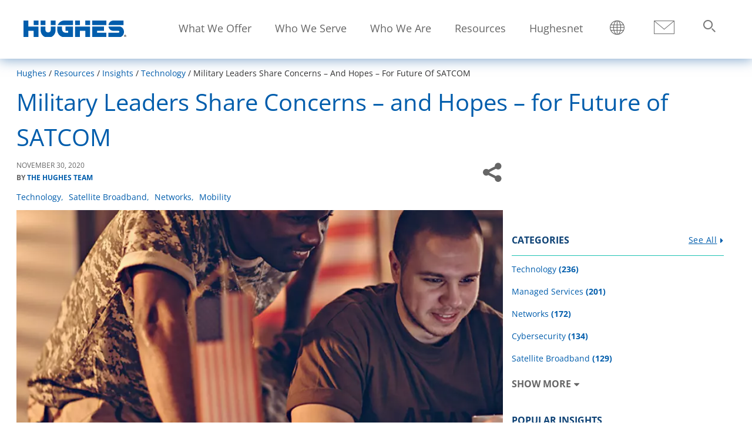

--- FILE ---
content_type: text/html; charset=UTF-8
request_url: https://www.hughes.com/resources/insights/technology/military-leaders-share-concerns-and-hopes-future-satcom
body_size: 29923
content:
<!DOCTYPE html>
<html lang="en" dir="ltr" prefix="og: https://ogp.me/ns#">
<head>
  <link rel="preconnect" href='https://fonts.gstatic.com' crossorigin>
  <link rel="preload" as="font" href="/themes/custom/hughescorp_base_theme/fonts/OpenSans/OpenSans-Regular.woff2" type="font/woff2" crossorigin>
  <link rel="preload" as="font" href="/themes/custom/hughescorp_base_theme/fonts/OpenSans/OpenSans-Bold.woff2" type="font/woff2" crossorigin>
  <link rel="preload" as="font" href="/themes/custom/hughescorp_base_theme/fonts/fontawesome/fontawesome-webfont.woff" type="font/woff" crossorigin>
  <meta charset="utf-8" />
<meta name="description" content="Across three days of presentations during the Global MilSatCom virtual conference in early November, military leaders shared their perspectives on a variety of…" />
<meta name="referrer" content="no-referrer-when-downgrade" />
<meta property="og:title" content="Military Leaders Share Concerns – and Hopes – for Future of SATCOM | Hughes" />
<meta property="og:description" content="Across three days of presentations during the Global MilSatCom virtual conference in early November, military leaders shared their perspectives on a variety of topics, including SATCOM resilience, hybrid capability, payload delivery, Beyond Line of Sight (BLoS) provisions, use of multi-orbit constellations, increased international cooperation and the future of connectivity for the warfighter. As the United States builds the Space Force, its sixth branch of the military, these and other issues are top of mind. Here we explore several themes that emerged from the presentations. The Need for More Vendors and Partners Currently, according to speakers, there is growing consensus that the U.S. military doesn’t want to be tied to or limited by the capabilities of just one or two major providers. Instead, they are looking for a multi-vendor environment that would help diversify and strengthen their capabilities with innovative commercial offerings. The Department of Defense (DoD) also wants greater collaboration with international partners so all U.S. and allied agencies can increase SATCOM resiliency options through GEO, MEO, and LEO constellations. According to Deanna Ryals Chief Partnership Office, U.S. Space Force, the DoD must emphasize international partnerships as they have become the only way to maintain superiority moving into the future. Hughes stands ready to help DoD meet these objectives with partners around the world and our own innovations, including our work developing the Flexible Modem Interface standard, which we demonstrated recently. A Shorter Procurement Cycle Other insights (and pain points) noted by DoD leaders is the five- to seven-year procurement process they must endure when trying to deploy “new” technologies. Of course, with such a lengthy cycle, technologies become obsolete before they’ve even been deployed. This impedes the military’s ability to be fast and nimble and puts them in a constant state of playing catch up. Because Hughes develops both commercial and defense solutions, we’re in a position to leverage our commercial-off-the-shelf (COTS) solutions and streamline them to suit deployment timing. This rapid production to deployment framework can help to meet the DoD/Army’s goal of trimming their process to a two-year cycle and provide options for periodic technology refresh. By being aligned with procurement vehicles like SEWP and other contracts, Hughes can also quickly deploy satellite services like our Hughes Mission Connect, which delivers Internet connectivity abroad from a trusted name at home. Again, thanks to our global partnerships, we can deliver service practically anywhere in the world. For example, through our joint venture with Yahsat, we have access to High-Throughput Ka-band capacity across the Middle East, sub-Saharan Africa and Brazil. All of this can help the DoD to shorten their procurement cycle. Unified Network Management A priority for the DoD is reducing the number of systems they use for operations, training, and maintenance. By applying a Unified Network Management (UNM) approach, they plan to move away from siloed SATCOM networks toward more interoperability so they can quickly stand up networks in a multi-fabric environment. Here too, their goals are about flexibility, capacity, modularity, and resiliency. State and federal government agencies across the country use HughesON™ Managed Network Services to meet the need for UNM with a hybrid architecture using multiple carriers across distributed networks. Managed services like these ensure security, optimize traffic flow, prevent outages and can even self-heal anomalies that could cause service disruption. They support dynamic resource allocation and quality of service – key objectives for military leaders under their UNM vision. So the DoD can become more efficient in their multi-billion dollar spending each year to acquire and maintain their SATCOM capabilities, it makes sense for all the military services to share a common, unified vision for future connectivity that can support the warfighter in today’s contested environment, no matter the location." />
<meta property="og:image" content="https://www.hughes.com/sites/hughes.com/files/Future%20of%20SATCOM.png" name="image" />
<meta name="twitter:card" content="summary" />
<meta name="google-site-verification" content="nekFHpClX-lbo7zSuf5Z5y5Dtwi_VotpZLaHmVIxHl4" />
<meta name="Generator" content="Drupal 11 (https://www.drupal.org)" />
<meta name="MobileOptimized" content="width" />
<meta name="HandheldFriendly" content="true" />
<meta name="viewport" content="width=device-width, height=device-height, initial-scale=1.0, minimum-scale=1.0, maximum-scale=2.0" />
<script>!function(){window.semaphore=window.semaphore||[],window.ketch=function(){window.semaphore.push(arguments)};var e=new URLSearchParams(document.location.search),o=e.has("property")?e.get("property"):"hughes_com",n=document.createElement("script");n.type="text/javascript",n.src="https://global.ketchcdn.com/web/v3/config/hughes_net/".concat(o,"/boot.js"),n.defer=n.async=!0,document.getElementsByTagName("head")[0].appendChild(n)}();</script>
<script type="application/ld+json">{
    "@context": "https://schema.org",
    "@graph": [
        {
            "@type": "Article",
            "headline": "Military Leaders Share Concerns – and Hopes – for Future of SATCOM",
            "description": "Across three days of presentations during the Global MilSatCom virtual conference in early November, military leaders shared their perspectives on a variety of…",
            "datePublished": "2020-11-30",
            "dateModified": "2022-07-25T20:28:28+0000",
            "isAccessibleForFree": "True",
            "author": {
                "@type": "Person",
                "@id": "https://www.hughes.com/resources/insights/hughes-team",
                "name": "The Hughes Team",
                "url": "https://www.hughes.com/resources/insights/hughes-team"
            }
        },
        {
            "@type": "Organization",
            "sameAs": [
                "https://www.linkedin.com/company/3569",
                "https://twitter.com/HughesConnects",
                "https://www.facebook.com/HughesConnects/"
            ],
            "name": "Hughes Corporate",
            "url": "https://www.hughes.com/",
            "contactPoint": {
                "@type": "ContactPoint",
                "telephone": "301-428-5500",
                "availableLanguage": "en",
                "contactType": "sales"
            },
            "logo": {
                "@type": "ImageObject",
                "url": "https://www.hughes.com/sites/hughes.com/files/Hughes%20Logo%20Google%20Schema.png",
                "width": "250",
                "height": "250"
            }
        }
    ]
}</script>
<link rel="icon" href="/themes/custom/hughescorp_theme/favicon.ico" type="image/vnd.microsoft.icon" />
<link rel="alternate" hreflang="en" href="https://www.hughes.com/resources/insights/technology/military-leaders-share-concerns-and-hopes-future-satcom" />
<link rel="canonical" href="https://www.hughes.com/resources/insights/technology/military-leaders-share-concerns-and-hopes-future-satcom" />
<link rel="shortlink" href="https://www.hughes.com/node/11721" />
<script>window.a2a_config=window.a2a_config||{};a2a_config.callbacks=[];a2a_config.overlays=[];a2a_config.templates={};a2a_config.exclude_services = ['amazon','amazon_wish_list', 'aol', 'aol_mail', 'balatarin', 'bibsonomy', 'bitty', 'bitty_browser', 'blogger', 'blogmarks', 'bookmarks_fr', 'box_net', 'buffer', 'care2_news', 'citeulike', 'copy_link', 'design_float', 'diary_ru', 'diaspora', 'digg', 'diigo', 'douban', 'draugiem', 'dzone', 'evernote', 'fark', 'flipboard', 'folkd', 'google_bookmarks', 'google_gmail', 'google_classroom', 'y18', 'hatena', 'hacker_news', 'houzz', 'instapaper', 'kakao', 'kik', 'known', 'line', 'livejournal', 'mail_ru', 'mastodon', 'mendeley', 'meneame', 'facebook_messenger', 'mewe', 'mixi', 'myspace', 'netvouz', 'odnoklassniki', 'outlook_com', 'papaly', 'pinboard', 'pinterest', 'plurk', 'pocket', 'print', 'printfriendly', 'protopage_bookmarks', 'pusha', 'kindle_it', 'qzone', 'reddit', 'rediff', 'refind', 'renren', 'sina_weibo', 'sitejot', 'skype', 'slashdot', 'sms', 'snapchat', 'stocktwits', 'svejo', 'symbaloo_bookmarks', 'telegram', 'threema', 'trello', 'tuenti', 'tumblr', 'twiddla', 'typepad_post', 'viadeo', 'viber', 'vk', 'wanelo', 'wechat', 'whatsapp', 'wordpress', 'wykop', 'xing', 'yahoo_mail', 'yoolink', 'yummly'];</script>
</head-placeholder>
    <title>Military Leaders Share Concerns – and Hopes – for Future of SATCOM | Hughes</title>
    <link rel="stylesheet" media="all" href="/sites/hughes.com/files/css/css_aMoAGJ4lNxiYAPVyMNP3Op0K5xbAeIqbGcWukTkIEUk.css?delta=0&amp;language=en&amp;theme=hughescorp_theme&amp;include=[base64]" />
<link rel="stylesheet" media="all" href="/sites/hughes.com/files/css/css_r8RQbqpJoPw1Rr-1JilziBKwdoxjC20gUrNBOeqXjYQ.css?delta=1&amp;language=en&amp;theme=hughescorp_theme&amp;include=[base64]" />
</css-placeholder>
    </js-placeholder>
    <style>
      /* ATENTION!!
        BEFORE UPDATING THE FOLLOWING CSS STYLES, YOU SHOULD MODIFY AND COMPILE
        THE FILE hughescorp_base_theme/patterns/paragraphs/brand-hero.scss FIRST,
        THEN COPY AND PASTE THE STYLES HERE.
       */
      .brand-hero{background-position:center;background-size:cover;position:relative;height:100vh;width:100%;display:flex;flex-direction:column;min-height:600px}@media only screen and (min-width:769px){.brand-hero{flex-direction:row}}@media only screen and (max-width:768px){.brand-hero{height:auto;min-height:auto}}.brand-hero::before{content:"";background-size:cover;background-position:center;position:absolute;top:0;right:0;bottom:0;left:0;opacity:.5;width:100%;height:100%}@media only screen and (max-width:768px){.brand-hero::before{background-image:url(/sites/hughes.com/files/Mobile-hero-Compressed.jpg)}}@media only screen and (min-width:769px){.brand-hero--video-bg::before{background:0 0!important}}.brand-hero__inner{padding:0 40px}@media only screen and (min-width:769px){.brand-hero__inner{min-height:550px;width:100%}}.brand-hero__content{color:#fff;position:relative;z-index:1}@media only screen and (max-width:768px){.brand-hero__content{margin-bottom:0}}@media only screen and (min-width:769px){.brand-hero__content{top:50%;transform:translateY(-40%);max-width:60%}}.brand-hero__video-wrapper{width:100%;height:100%;overflow:hidden;position:absolute;top:0;right:0}@media only screen and (max-width:768px){.brand-hero__video-wrapper{display:none}}@media only screen and (min-width:769px){.brand-hero__video-wrapper{min-height:550px}}.brand-hero__video{-khtml-transform:translate(-50%,-50%);transform:translate(-50%,-50%);position:relative;width:auto;min-width:100%;height:auto;min-height:100%;top:50%;left:50%}.brand-hero video{display:block;filter:opacity(85%)}.brand-hero__subtitle,.brand-hero__title{color:inherit}.brand-hero__title{font-size:3.214rem;font-family:'OpenSansBold';margin-top:0;margin-bottom:.875rem}@media only screen and (max-width:512px){.brand-hero__title{font-size:2.2rem}}.brand-hero__subtitle{font-size:1.786rem;margin:.875rem 0 0}.hughes-com .brand-hero__subtitle{font-size:16px;font-family:'OpenSans-SemiBold'}.brand-hero__cta-wrapper{padding-top:2rem}.brand-hero__cta{background:#1E77AE;color:#fff;display:inline-block;font-size:1.5rem;padding:.85rem 2.5rem;border:1px solid transparent;font-family:'OpenSans-Bold'}.brand-hero__cta:hover{border:1px solid #1E77AE;color:#1E77AE;background:#fff}.brand-hero__promo-text{font-family:"Open Sans",sans-serif;font-size:1.6rem;font-family:'OpenSans-SemiBold';line-height:1.4375;background:#005dac;background:rgba(0,93,172,.86);padding:25px;color:#fff;z-index:4;position:absolute;bottom:90px;width:100%}@media only screen and (min-width:1025px){.brand-hero__promo-text{margin-top:0;margin-bottom:0}}@media only screen and (max-width:768px){.brand-hero__promo-text{position:initial;position:inherit;bottom:0}}@media only screen and (min-width:769px){.brand-hero__promo-text{right:0;color:#fff;padding:20px 65px 20px 20px;position:absolute;bottom:260px;min-height:125px;max-width:270px}}.brand-hero__promo-text p{font-family:'OpenSans-SemiBold';color:#fff;}.brand-hero__promo-text a{color:#90d5f3}.brand-hero__promo-text a:link,.brand-hero__promo-text a:visited{color:#90d5f3}.brand-hero__promo-text a:focus,.brand-hero__promo-text a:hover{text-decoration:underline}@media only screen and (min-width:850px){.brand-hero--video-bg .field-background-image{display:none}}
    </style>
  </head>
  <body class="hughes-com primary-header-menu path-node page-node-type-blog-post main-menu-simple">
        <div class="skipped-content">
      <a href="#main-content" class="visually-hidden focusable skip-link">
        Skip to main content
      </a>
    </div>
    
      <div class="dialog-off-canvas-main-canvas" data-off-canvas-main-canvas>
    
<div class="layout-container">

  <header class="fixed-nav">

    
    <div class="main-header">
          <div class="region region-header">
        <div id="block-hughescorp-theme-sitebranding" data-block-plugin-id="system_branding_block" class="block block-system block-system-branding-block">
    
        
          <a href="/" rel="home" class="site-logo">
      <picture>
        <source srcset="/themes/custom/hughescorp_theme/logo.svg" media="(max-width: 920px)" width="215" height="30">
        <source srcset="/themes/custom/hughescorp_theme/logo.svg" media="(max-width: 1400px)" width="175" height="30">
        <img src="/themes/custom/hughescorp_theme/logo.svg" alt="Home" width="175" height="30" />
      </picture>
          </a>
      </div>

<nav role="navigation"  id="block-mainmenu" data-block-plugin-id="system_menu_block:main-menu" class="block block-menu navigation menu--main-menu" aria-label="Main navigation menu">

        

        
<div class="mobile-menu-container">
  <div class="show-menu">
    <span class="hamburger"></span>
  </div>
</div>
<div class="primary-menu menu-container no-promo">
  

<div class="primary-navigation-menu">
    <div class="main-nav" id="main-nav">
      


    
                          
    <ul  block="mainmenu" class="main-menu" >
            
<li  class="main-menu__item main-menu__item--top-level main-menu__item--with-sub main-menu__item--is-expanded">
                                          <a href="/what-we-offer" aria-expanded="false" aria-controls="912956422" class="main-menu__link main-menu__link--top-level main-menu__link--with-sub main-menu__link--is-expanded" data-drupal-link-system-path="node/14431">What We Offer</a>
              <span class="expand-sub"></span>
                                                <ul  class="main-menu main-menu--sub main-menu--sub-1" id=912956422>
            
<li  class="main-menu__item main-menu__item--sub main-menu__item--sub-1 main-menu__item--with-sub">
                                          <a href="/what-we-offer/5g-solutions" title="Plan and implement next-gen 5G solutions for private, multi-transport, or single-transport network upgrades." aria-expanded="false" aria-controls="1256273167" class="main-menu__link main-menu__link--sub main-menu__link--sub-1 main-menu__link--with-sub" data-drupal-link-system-path="node/14436">5G Solutions</a>
              <span class="expand-sub"></span>
                                      <ul  class="main-menu main-menu--sub main-menu--sub-1 main-menu--sub-2" id=1256273167>
            
<li  class="main-menu__item main-menu__item--sub main-menu__item--sub-2">
                            <a href="/what-we-offer/5g-solutions/enterprise-5g" class="main-menu__link main-menu__link--sub main-menu__link--sub-2" data-drupal-link-system-path="node/13856">Enterprise 5G</a>
          </li>
          
<li  class="main-menu__item main-menu__item--sub main-menu__item--sub-2">
                            <a href="/what-we-offer/5g-solutions/private-wireless-networks" class="main-menu__link main-menu__link--sub main-menu__link--sub-2" data-drupal-link-system-path="node/20121">Enterprise Private Wireless Networks</a>
          </li>
          
<li  class="main-menu__item main-menu__item--sub main-menu__item--sub-2">
                            <a href="/what-we-offer/5g-solutions/secure-5g-standalone-networks" class="main-menu__link main-menu__link--sub main-menu__link--sub-2" data-drupal-link-system-path="node/14501">Secure 5G Standalone Networks</a>
          </li>
      </ul>
  
      </li>
          
<li  class="main-menu__item main-menu__item--sub main-menu__item--sub-1 main-menu__item--with-sub">
                                          <a href="/what-we-offer/digital-divide-solutions" title="Bridging the digital divide by delivering essential internet connectivity for communities worldwide." aria-expanded="false" aria-controls="232247790" class="main-menu__link main-menu__link--sub main-menu__link--sub-1 main-menu__link--with-sub" data-drupal-link-system-path="node/14046">Digital Divide Solutions</a>
              <span class="expand-sub"></span>
                                      <ul  class="main-menu main-menu--sub main-menu--sub-1 main-menu--sub-2" id=232247790>
            
<li  class="main-menu__item main-menu__item--sub main-menu__item--sub-2">
                            <a href="/what-we-offer/digital-divide-solutions/cellular-backhaul" class="main-menu__link main-menu__link--sub main-menu__link--sub-2" data-drupal-link-system-path="node/7066">Cellular Backhaul</a>
          </li>
          
<li  class="main-menu__item main-menu__item--sub main-menu__item--sub-2">
                            <a href="/what-we-offer/digital-divide-solutions/community-wifi" class="main-menu__link main-menu__link--sub main-menu__link--sub-2" data-drupal-link-system-path="node/7496">Community Wi-Fi</a>
          </li>
          
<li  class="main-menu__item main-menu__item--sub main-menu__item--sub-2">
                            <a href="/what-we-offer/digital-divide-solutions/internet-access" class="main-menu__link main-menu__link--sub main-menu__link--sub-2" data-drupal-link-system-path="node/14131">Internet Access</a>
          </li>
          
<li  class="main-menu__item main-menu__item--sub main-menu__item--sub-2">
                            <a href="/what-we-offer/digital-divide-solutions/schools-connectivity" class="main-menu__link main-menu__link--sub main-menu__link--sub-2" data-drupal-link-system-path="node/14051">Schools Connectivity</a>
          </li>
      </ul>
  
      </li>
          
<li  class="main-menu__item main-menu__item--sub main-menu__item--sub-1 main-menu__item--with-sub">
                                          <a href="/what-we-offer/digital-signage" title="Engage customers and employees with digital signage solutions that inform, excite, and enhance experiences." aria-expanded="false" aria-controls="307294669" class="main-menu__link main-menu__link--sub main-menu__link--sub-1 main-menu__link--with-sub" data-drupal-link-system-path="node/14026">Digital Signage</a>
              <span class="expand-sub"></span>
                                      <ul  class="main-menu main-menu--sub main-menu--sub-1 main-menu--sub-2" id=307294669>
            
<li  class="main-menu__item main-menu__item--sub main-menu__item--sub-2">
                            <a href="/what-we-offer/digital-signage/customer-facing" class="main-menu__link main-menu__link--sub main-menu__link--sub-2" data-drupal-link-system-path="node/14041">Customer Facing Digital Signage</a>
          </li>
          
<li  class="main-menu__item main-menu__item--sub main-menu__item--sub-2">
                            <a href="/what-we-offer/digital-signage/employee-facing" class="main-menu__link main-menu__link--sub main-menu__link--sub-2" data-drupal-link-system-path="node/14036">Employee Facing Digital Signage</a>
          </li>
          
<li  class="main-menu__item main-menu__item--sub main-menu__item--sub-2">
                            <a href="/what-we-offer/digital-signage/customer-facing/digital-menu-boards" class="main-menu__link main-menu__link--sub main-menu__link--sub-2" data-drupal-link-system-path="node/13701">Digital Menu Boards</a>
          </li>
          
<li  class="main-menu__item main-menu__item--sub main-menu__item--sub-2">
                            <a href="/what-we-offer/digital-signage/customer-facing/university-digital-signage" class="main-menu__link main-menu__link--sub main-menu__link--sub-2" data-drupal-link-system-path="node/13886">University Digital Signage</a>
          </li>
          
<li  class="main-menu__item main-menu__item--sub main-menu__item--sub-2">
                            <a href="/what-we-offer/digital-signage/customer-facing/digital-promo-boards" class="main-menu__link main-menu__link--sub main-menu__link--sub-2" data-drupal-link-system-path="node/13771">Digital Promo Boards</a>
          </li>
          
<li  class="main-menu__item main-menu__item--sub main-menu__item--sub-2">
                            <a href="/what-we-offer/digital-signage/cloud-based-digital-signage-software" class="main-menu__link main-menu__link--sub main-menu__link--sub-2" data-drupal-link-system-path="node/13806">Cloud-Based Digital Signage Software</a>
          </li>
          
<li  class="main-menu__item main-menu__item--sub main-menu__item--sub-2">
                            <a href="/what-we-offer/digital-signage/corporate-communications" class="main-menu__link main-menu__link--sub main-menu__link--sub-2" data-drupal-link-system-path="node/19746">Digital Signage for Corporate Communications</a>
          </li>
          
<li  class="main-menu__item main-menu__item--sub main-menu__item--sub-2">
                            <a href="https://www.hughes.com/what-we-offer/digital-signage/grocery" class="main-menu__link main-menu__link--sub main-menu__link--sub-2">Grocery Digital Signage Solutions</a>
          </li>
          
<li  class="main-menu__item main-menu__item--sub main-menu__item--sub-2">
                            <a href="https://www.hughes.com/what-we-offer/digital-signage/outdoor-signage-guide" class="main-menu__link main-menu__link--sub main-menu__link--sub-2">Outdoor Signage Guide</a>
          </li>
      </ul>
  
      </li>
          
<li  class="main-menu__item main-menu__item--sub main-menu__item--sub-1">
                            <a href="/what-we-offer/disaster-emergency-communications" class="main-menu__link main-menu__link--sub main-menu__link--sub-1" data-drupal-link-system-path="node/14016">Disaster &amp; Emergency Communications</a>
          </li>
          
<li  class="main-menu__item main-menu__item--sub main-menu__item--sub-1 main-menu__item--with-sub">
                                          <a href="/what-we-offer/managed-network-services" title="Simplify operations with secure SD-WAN, cloud networking, and AI-driven managed network services." aria-expanded="false" aria-controls="1698900735" class="main-menu__link main-menu__link--sub main-menu__link--sub-1 main-menu__link--with-sub" data-drupal-link-system-path="node/14276">Managed Network Services</a>
              <span class="expand-sub"></span>
                                      <ul  class="main-menu main-menu--sub main-menu--sub-1 main-menu--sub-2" id=1698900735>
            
<li  class="main-menu__item main-menu__item--sub main-menu__item--sub-2">
                            <a href="/what-we-offer/managed-network-services/managed-broadband" class="main-menu__link main-menu__link--sub main-menu__link--sub-2" data-drupal-link-system-path="node/13796">Managed Broadband</a>
          </li>
          
<li  class="main-menu__item main-menu__item--sub main-menu__item--sub-2">
                            <a href="/what-we-offer/managed-network-services/managed-router" class="main-menu__link main-menu__link--sub main-menu__link--sub-2" data-drupal-link-system-path="node/13871">Managed Router</a>
          </li>
          
<li  class="main-menu__item main-menu__item--sub main-menu__item--sub-2">
                            <a href="/what-we-offer/managed-network-services/managed-sd-wan" class="main-menu__link main-menu__link--sub main-menu__link--sub-2" data-drupal-link-system-path="node/14281">Managed SD-WAN</a>
          </li>
          
<li  class="main-menu__item main-menu__item--sub main-menu__item--sub-2">
                            <a href="/what-we-offer/managed-network-services/managed-switch" class="main-menu__link main-menu__link--sub main-menu__link--sub-2" data-drupal-link-system-path="node/13836">Managed Switch </a>
          </li>
          
<li  class="main-menu__item main-menu__item--sub main-menu__item--sub-2">
                            <a href="/what-we-offer/managed-network-services/managed-wifi" class="main-menu__link main-menu__link--sub main-menu__link--sub-2" data-drupal-link-system-path="node/13751">Managed Wi-Fi</a>
          </li>
          
<li  class="main-menu__item main-menu__item--sub main-menu__item--sub-2">
                            <a href="/what-we-offer/managed-network-services/managed-voip" class="main-menu__link main-menu__link--sub main-menu__link--sub-2" data-drupal-link-system-path="node/13791">Managed VoIP</a>
          </li>
          
<li  class="main-menu__item main-menu__item--sub main-menu__item--sub-2">
                            <a href="/what-we-offer/managed-network-services/managed-branch-access" class="main-menu__link main-menu__link--sub main-menu__link--sub-2" data-drupal-link-system-path="node/15466">Managed Branch Access</a>
          </li>
          
<li  class="main-menu__item main-menu__item--sub main-menu__item--sub-2">
                            <a href="/what-we-offer/satellite-services/managed-leo" class="main-menu__link main-menu__link--sub main-menu__link--sub-2" data-drupal-link-system-path="node/14136">Managed LEO</a>
          </li>
          
<li  class="main-menu__item main-menu__item--sub main-menu__item--sub-2">
                            <a href="/what-we-offer/managed-network-services/managed-power-distribution-unit" class="main-menu__link main-menu__link--sub main-menu__link--sub-2" data-drupal-link-system-path="node/15496">Managed Power Distribution Unit </a>
          </li>
          
<li  class="main-menu__item main-menu__item--sub main-menu__item--sub-2">
                            <a href="/what-we-offer/managed-network-services/managed-wireless" class="main-menu__link main-menu__link--sub main-menu__link--sub-2" data-drupal-link-system-path="node/17571">Managed Wireless</a>
          </li>
      </ul>
  
      </li>
          
<li  class="main-menu__item main-menu__item--sub main-menu__item--sub-1 main-menu__item--with-sub">
                                          <a href="/what-we-offer/managed-cybersecurity" title="Protect your data with managed cybersecurity services offering continuous monitoring and expert support." aria-expanded="false" aria-controls="674866443" class="main-menu__link main-menu__link--sub main-menu__link--sub-1 main-menu__link--with-sub" data-drupal-link-system-path="node/13786">Managed Cybersecurity</a>
              <span class="expand-sub"></span>
                                      <ul  class="main-menu main-menu--sub main-menu--sub-1 main-menu--sub-2" id=674866443>
            
<li  class="main-menu__item main-menu__item--sub main-menu__item--sub-2">
                            <a href="/what-we-offer/managed-cybersecurity/managed-sase" class="main-menu__link main-menu__link--sub main-menu__link--sub-2" data-drupal-link-system-path="node/15961">Managed SASE</a>
          </li>
          
<li  class="main-menu__item main-menu__item--sub main-menu__item--sub-2">
                            <a href="/what-we-offer/managed-cybersecurity/managed-unified-threat-management" class="main-menu__link main-menu__link--sub main-menu__link--sub-2" data-drupal-link-system-path="node/16056">Managed UTM</a>
          </li>
          
<li  class="main-menu__item main-menu__item--sub main-menu__item--sub-2">
                            <a href="/what-we-offer/managed-cybersecurity/managed-detection-response" class="main-menu__link main-menu__link--sub main-menu__link--sub-2" data-drupal-link-system-path="node/16061">Managed Detection and Response</a>
          </li>
          
<li  class="main-menu__item main-menu__item--sub main-menu__item--sub-2">
                            <a href="https://www.hughes.com/what-we-offer/managed-cybersecurity/managed-network-access-control" class="main-menu__link main-menu__link--sub main-menu__link--sub-2">Managed Network Access Control </a>
          </li>
          
<li  class="main-menu__item main-menu__item--sub main-menu__item--sub-2">
                            <a href="https://www.hughes.com/what-we-offer/managed-cybersecurity/network-detection-response" class="main-menu__link main-menu__link--sub main-menu__link--sub-2">Network Detection and Response </a>
          </li>
          
<li  class="main-menu__item main-menu__item--sub main-menu__item--sub-2">
                            <a href="https://www.hughes.com/what-we-offer/managed-cybersecurity/ransomware-zero-day-prevention" class="main-menu__link main-menu__link--sub main-menu__link--sub-2">Ransomware and Zero-Day Prevention</a>
          </li>
      </ul>
  
      </li>
          
<li  class="main-menu__item main-menu__item--sub main-menu__item--sub-1">
                            <a href="/what-we-offer/manufacturing" class="main-menu__link main-menu__link--sub main-menu__link--sub-1" data-drupal-link-system-path="node/19141">Manufacturing</a>
          </li>
          
<li  class="main-menu__item main-menu__item--sub main-menu__item--sub-1 main-menu__item--with-sub">
                                          <a href="/what-we-offer/mobile-connectivity" title="Deliver satellite-based mobile connectivity for aeronautical, land, and maritime needs with GEO &amp; LEO satellites." aria-expanded="false" aria-controls="2011306573" class="main-menu__link main-menu__link--sub main-menu__link--sub-1 main-menu__link--with-sub" data-drupal-link-system-path="node/14091">Mobile Connectivity</a>
              <span class="expand-sub"></span>
                                      <ul  class="main-menu main-menu--sub main-menu--sub-1 main-menu--sub-2" id=2011306573>
            
<li  class="main-menu__item main-menu__item--sub main-menu__item--sub-2">
                            <a href="/what-we-offer/mobile-connectivity/bgan-terminals" class="main-menu__link main-menu__link--sub main-menu__link--sub-2" data-drupal-link-system-path="node/14086">BGAN Terminals</a>
          </li>
          
<li  class="main-menu__item main-menu__item--sub main-menu__item--sub-2">
                            <a href="/what-we-offer/mobile-connectivity/in-flight" class="main-menu__link main-menu__link--sub main-menu__link--sub-2" data-drupal-link-system-path="node/10021">In-flight </a>
          </li>
          
<li  class="main-menu__item main-menu__item--sub main-menu__item--sub-2">
                            <a href="/what-we-offer/mobile-connectivity/maritime" class="main-menu__link main-menu__link--sub main-menu__link--sub-2" data-drupal-link-system-path="node/10116">Maritime</a>
          </li>
          
<li  class="main-menu__item main-menu__item--sub main-menu__item--sub-2">
                            <a href="/what-we-offer/mobile-connectivity/military-uav-fixed-wing" class="main-menu__link main-menu__link--sub main-menu__link--sub-2" data-drupal-link-system-path="node/14061">Military UAV / Fixed Wing</a>
          </li>
      </ul>
  
      </li>
          
<li  class="main-menu__item main-menu__item--sub main-menu__item--sub-1 main-menu__item--with-sub">
                                          <a href="/what-we-offer/satellite-ground-systems" title="Transform satellite capacity into high-performing bandwidth with advanced ground systems for on-demand global connectivity." aria-expanded="false" aria-controls="260162622" class="main-menu__link main-menu__link--sub main-menu__link--sub-1 main-menu__link--with-sub" data-drupal-link-system-path="node/14096">Satellite Ground Systems</a>
              <span class="expand-sub"></span>
                                      <ul  class="main-menu main-menu--sub main-menu--sub-1 main-menu--sub-2" id=260162622>
            
<li  class="main-menu__item main-menu__item--sub main-menu__item--sub-2">
                            <a href="/what-we-offer/satellite-ground-systems/jupiter-system" class="main-menu__link main-menu__link--sub main-menu__link--sub-2" data-drupal-link-system-path="node/14101">JUPITER System</a>
          </li>
          
<li  class="main-menu__item main-menu__item--sub main-menu__item--sub-2">
                            <a href="/what-we-offer/satellite-ground-systems/military-system" class="main-menu__link main-menu__link--sub main-menu__link--sub-2" data-drupal-link-system-path="node/14106">Military System (HM)</a>
          </li>
          
<li  class="main-menu__item main-menu__item--sub main-menu__item--sub-2">
                            <a href="/what-we-offer/satellite-ground-systems/hx-system" class="main-menu__link main-menu__link--sub main-menu__link--sub-2" data-drupal-link-system-path="node/14111">HX System</a>
          </li>
          
<li  class="main-menu__item main-menu__item--sub main-menu__item--sub-2">
                            <a href="/what-we-offer/satellite-ground-systems/manpack-flyaway-terminals" class="main-menu__link main-menu__link--sub main-menu__link--sub-2" data-drupal-link-system-path="node/13641">ManPack &amp; Flyaway Terminals</a>
          </li>
      </ul>
  
      </li>
          
<li  class="main-menu__item main-menu__item--sub main-menu__item--sub-1">
                            <a href="/what-we-offer/satellite-internet" class="main-menu__link main-menu__link--sub main-menu__link--sub-1" data-drupal-link-system-path="node/14506">Satellite Internet</a>
          </li>
          
<li  class="main-menu__item main-menu__item--sub main-menu__item--sub-1 main-menu__item--with-sub">
                                          <a href="/what-we-offer/satellite-services" title="Reliable GEO with JUPITER HTS, low-latency LEO via Hughes Managed LEO and OneWeb-ready antennas." aria-expanded="false" aria-controls="739828290" class="main-menu__link main-menu__link--sub main-menu__link--sub-1 main-menu__link--with-sub" data-drupal-link-system-path="node/14286">Satellite Services</a>
              <span class="expand-sub"></span>
                                      <ul  class="main-menu main-menu--sub main-menu--sub-1 main-menu--sub-2" id=739828290>
            
<li  class="main-menu__item main-menu__item--sub main-menu__item--sub-2">
                            <a href="/what-we-offer/satellite-services/electronically-steerable-antenna" class="main-menu__link main-menu__link--sub main-menu__link--sub-2" data-drupal-link-system-path="node/18641">Electronically Steerable Antennas</a>
          </li>
          
<li  class="main-menu__item main-menu__item--sub main-menu__item--sub-2">
                            <a href="https://www.hughes.com/what-we-offer/satellite-services/jupiter-geo-satellites/JUPITER3" class="main-menu__link main-menu__link--sub main-menu__link--sub-2">JUPITER 3 </a>
          </li>
          
<li  class="main-menu__item main-menu__item--sub main-menu__item--sub-2">
                            <a href="/what-we-offer/satellite-services/jupiter-geo-satellites" class="main-menu__link main-menu__link--sub main-menu__link--sub-2" data-drupal-link-system-path="node/14081">JUPITER GEO Satellites</a>
          </li>
          
<li  class="main-menu__item main-menu__item--sub main-menu__item--sub-2">
                            <a href="/what-we-offer/satellite-services/managed-leo" class="main-menu__link main-menu__link--sub main-menu__link--sub-2" data-drupal-link-system-path="node/14136">Managed LEO</a>
          </li>
      </ul>
  
      </li>
          
<li  class="main-menu__item main-menu__item--sub main-menu__item--sub-1">
                            <a href="/what-we-offer/specialized-defense-networks" class="main-menu__link main-menu__link--sub main-menu__link--sub-1" data-drupal-link-system-path="node/14126">Specialized Defense Networks</a>
          </li>
      </ul>
  
      </li>
          
<li  class="main-menu__item main-menu__item--top-level main-menu__item--with-sub main-menu__item--is-expanded">
                                          <a href="/who-we-serve" aria-expanded="false" aria-controls="458742164" class="main-menu__link main-menu__link--top-level main-menu__link--with-sub main-menu__link--is-expanded" data-drupal-link-system-path="node/14426">Who We Serve</a>
              <span class="expand-sub"></span>
                                                <ul  class="main-menu main-menu--sub main-menu--sub-1" id=458742164>
            
<li  class="main-menu__item main-menu__item--sub main-menu__item--sub-1 main-menu__item--with-sub">
                                          <a href="/who-we-serve/by-industry" target="_blank" title="Managed services for public and private sector organizations worldwide." aria-expanded="false" aria-controls="421861980" class="main-menu__link main-menu__link--sub main-menu__link--sub-1 main-menu__link--with-sub" data-drupal-link-system-path="node/14231">By Industry</a>
              <span class="expand-sub"></span>
                                      <ul  class="main-menu main-menu--sub main-menu--sub-1 main-menu--sub-2" id=421861980>
            
<li  class="main-menu__item main-menu__item--sub main-menu__item--sub-2">
                            <a href="/what-we-offer/mobile-connectivity/in-flight" class="main-menu__link main-menu__link--sub main-menu__link--sub-2" data-drupal-link-system-path="node/10021">Airlines</a>
          </li>
          
<li  class="main-menu__item main-menu__item--sub main-menu__item--sub-2">
                            <a href="/who-we-serve/by-industry/defense" class="main-menu__link main-menu__link--sub main-menu__link--sub-2" data-drupal-link-system-path="node/14226">Defense</a>
          </li>
          
<li  class="main-menu__item main-menu__item--sub main-menu__item--sub-2">
                            <a href="/who-we-serve/by-industry/education" class="main-menu__link main-menu__link--sub main-menu__link--sub-2" data-drupal-link-system-path="node/14011">Education</a>
          </li>
          
<li  class="main-menu__item main-menu__item--sub main-menu__item--sub-2">
                            <a href="/who-we-serve/by-industry/energy" class="main-menu__link main-menu__link--sub main-menu__link--sub-2" data-drupal-link-system-path="node/14221">Energy</a>
          </li>
          
<li  class="main-menu__item main-menu__item--sub main-menu__item--sub-2">
                            <a href="/who-we-serve/by-industry/financial" class="main-menu__link main-menu__link--sub main-menu__link--sub-2" data-drupal-link-system-path="node/14056">Financial</a>
          </li>
          
<li  class="main-menu__item main-menu__item--sub main-menu__item--sub-2">
                            <a href="/who-we-serve/by-industry/grocery" class="main-menu__link main-menu__link--sub main-menu__link--sub-2" data-drupal-link-system-path="node/14066">Grocery</a>
          </li>
          
<li  class="main-menu__item main-menu__item--sub main-menu__item--sub-2">
                            <a href="/who-we-serve/by-industry/healthcare" class="main-menu__link main-menu__link--sub main-menu__link--sub-2" data-drupal-link-system-path="node/14071">Healthcare</a>
          </li>
          
<li  class="main-menu__item main-menu__item--sub main-menu__item--sub-2">
                            <a href="/who-we-serve/by-industry/hospitality" class="main-menu__link main-menu__link--sub main-menu__link--sub-2" data-drupal-link-system-path="node/14216">Hospitality</a>
          </li>
          
<li  class="main-menu__item main-menu__item--sub main-menu__item--sub-2">
                            <a href="/who-we-serve/by-industry/national-telecom-ministry" class="main-menu__link main-menu__link--sub main-menu__link--sub-2" data-drupal-link-system-path="node/14211">National Telecom Ministry</a>
          </li>
          
<li  class="main-menu__item main-menu__item--sub main-menu__item--sub-2">
                            <a href="/who-we-serve/by-industry/retail-petroleum" class="main-menu__link main-menu__link--sub main-menu__link--sub-2" data-drupal-link-system-path="node/14196">Retail Petroleum</a>
          </li>
          
<li  class="main-menu__item main-menu__item--sub main-menu__item--sub-2">
                            <a href="/who-we-serve/by-industry/retail" class="main-menu__link main-menu__link--sub main-menu__link--sub-2" data-drupal-link-system-path="node/14206">Retail</a>
          </li>
          
<li  class="main-menu__item main-menu__item--sub main-menu__item--sub-2">
                            <a href="/who-we-serve/by-industry/state-government" class="main-menu__link main-menu__link--sub main-menu__link--sub-2" data-drupal-link-system-path="node/14191">State Government</a>
          </li>
          
<li  class="main-menu__item main-menu__item--sub main-menu__item--sub-2">
                            <a href="/who-we-serve/by-industry/us-federal-government" class="main-menu__link main-menu__link--sub main-menu__link--sub-2" data-drupal-link-system-path="node/14186">U.S. Federal Government</a>
          </li>
      </ul>
  
      </li>
          
<li  class="main-menu__item main-menu__item--sub main-menu__item--sub-1 main-menu__item--with-sub">
                                          <a href="/who-we-serve/by-business-type" title="Supporting businesses of all sizes, from small enterprises to government agencies." aria-expanded="false" aria-controls="152205115" class="main-menu__link main-menu__link--sub main-menu__link--sub-1 main-menu__link--with-sub" data-drupal-link-system-path="node/14236">By Business Type</a>
              <span class="expand-sub"></span>
                                      <ul  class="main-menu main-menu--sub main-menu--sub-1 main-menu--sub-2" id=152205115>
            
<li  class="main-menu__item main-menu__item--sub main-menu__item--sub-2">
                            <a href="/who-we-serve/by-business-type/defense-contractor" class="main-menu__link main-menu__link--sub main-menu__link--sub-2" data-drupal-link-system-path="node/14181">Defense Contractor</a>
          </li>
          
<li  class="main-menu__item main-menu__item--sub main-menu__item--sub-2">
                            <a href="/who-we-serve/by-business-type/franchise" class="main-menu__link main-menu__link--sub main-menu__link--sub-2" data-drupal-link-system-path="node/14176">Franchise</a>
          </li>
          
<li  class="main-menu__item main-menu__item--sub main-menu__item--sub-2">
                            <a href="/what-we-offer/mobile-connectivity/in-flight" class="main-menu__link main-menu__link--sub main-menu__link--sub-2" data-drupal-link-system-path="node/10021">Commercial Aviation</a>
          </li>
          
<li  class="main-menu__item main-menu__item--sub main-menu__item--sub-2">
                            <a href="/who-we-serve/by-business-type/government-agency" class="main-menu__link main-menu__link--sub main-menu__link--sub-2" data-drupal-link-system-path="node/14171">Government Agency</a>
          </li>
          
<li  class="main-menu__item main-menu__item--sub main-menu__item--sub-2">
                            <a href="/who-we-serve/by-business-type/large-enterprise" class="main-menu__link main-menu__link--sub main-menu__link--sub-2" data-drupal-link-system-path="node/14166">Large Enterprise</a>
          </li>
          
<li  class="main-menu__item main-menu__item--sub main-menu__item--sub-2">
                            <a href="/who-we-serve/by-business-type/multinational-organization" class="main-menu__link main-menu__link--sub main-menu__link--sub-2" data-drupal-link-system-path="node/14161">Multinational Organization</a>
          </li>
          
<li  class="main-menu__item main-menu__item--sub main-menu__item--sub-2">
                            <a href="/who-we-serve/by-business-type/small-business" class="main-menu__link main-menu__link--sub main-menu__link--sub-2" data-drupal-link-system-path="node/14156">Small Business</a>
          </li>
      </ul>
  
      </li>
          
<li  class="main-menu__item main-menu__item--sub main-menu__item--sub-1 main-menu__item--with-sub">
                                          <a href="/who-we-serve/by-service-provider" target="_blank" title="Decades of networking experience to help grow your business and serve your customers." aria-expanded="false" aria-controls="699607677" class="main-menu__link main-menu__link--sub main-menu__link--sub-1 main-menu__link--with-sub" data-drupal-link-system-path="node/14241">By Service Provider</a>
              <span class="expand-sub"></span>
                                      <ul  class="main-menu main-menu--sub main-menu--sub-1 main-menu--sub-2" id=699607677>
            
<li  class="main-menu__item main-menu__item--sub main-menu__item--sub-2">
                            <a href="/who-we-serve/by-service-provider/aeronautical-mobility-provider" class="main-menu__link main-menu__link--sub main-menu__link--sub-2" data-drupal-link-system-path="node/13991">Aeronautical Mobility Provider</a>
          </li>
          
<li  class="main-menu__item main-menu__item--sub main-menu__item--sub-2">
                            <a href="/who-we-serve/by-service-provider/maritime-mobility-provider" class="main-menu__link main-menu__link--sub main-menu__link--sub-2" data-drupal-link-system-path="node/14021">Maritime Mobility Provider</a>
          </li>
          
<li  class="main-menu__item main-menu__item--sub main-menu__item--sub-2">
                            <a href="/who-we-serve/by-service-provider/mobile-network-operator" class="main-menu__link main-menu__link--sub main-menu__link--sub-2" data-drupal-link-system-path="node/14151">Mobile Network Operator</a>
          </li>
          
<li  class="main-menu__item main-menu__item--sub main-menu__item--sub-2">
                            <a href="/who-we-serve/by-service-provider/satellite-operator" class="main-menu__link main-menu__link--sub main-menu__link--sub-2" data-drupal-link-system-path="node/14146">Satellite Operator</a>
          </li>
          
<li  class="main-menu__item main-menu__item--sub main-menu__item--sub-2">
                            <a href="/who-we-serve/by-service-provider/resellers" class="main-menu__link main-menu__link--sub main-menu__link--sub-2" data-drupal-link-system-path="node/14141">Resellers</a>
          </li>
      </ul>
  
      </li>
          
<li  class="main-menu__item main-menu__item--sub main-menu__item--sub-1">
                            <a href="/who-we-serve/residential" class="main-menu__link main-menu__link--sub main-menu__link--sub-1" data-drupal-link-system-path="node/14511">Residential</a>
          </li>
      </ul>
  
      </li>
          
<li  class="main-menu__item main-menu__item--top-level main-menu__item--with-sub main-menu__item--is-expanded">
                                          <a href="/who-we-are" aria-expanded="false" aria-controls="572299230" class="main-menu__link main-menu__link--top-level main-menu__link--with-sub main-menu__link--is-expanded" data-drupal-link-system-path="node/2531">Who We Are</a>
              <span class="expand-sub"></span>
                                                <ul  class="main-menu main-menu--sub main-menu--sub-1" id=572299230>
            
<li  class="main-menu__item main-menu__item--sub main-menu__item--sub-1">
                            <a href="/who-we-are/about-hughes" class="main-menu__link main-menu__link--sub main-menu__link--sub-1" data-drupal-link-system-path="node/14031">About Hughes</a>
          </li>
          
<li  class="main-menu__item main-menu__item--sub main-menu__item--sub-1">
                            <a href="/who-we-are/awards-recognition" class="main-menu__link main-menu__link--sub main-menu__link--sub-1" data-drupal-link-system-path="node/14526">Awards &amp; Industry Recognition</a>
          </li>
          
<li  class="main-menu__item main-menu__item--sub main-menu__item--sub-1 main-menu__item--with-sub">
                                          <a href="https://www.hughes.com/who-we-are/life-at-hughes-echostar" target="_blank" title="Explore rewarding career opportunities, competitive benefits, and a culture that fosters growth and innovation." aria-expanded="false" aria-controls="2009260999" class="main-menu__link main-menu__link--sub main-menu__link--sub-1 main-menu__link--with-sub">Careers</a>
              <span class="expand-sub"></span>
                                      <ul  class="main-menu main-menu--sub main-menu--sub-1 main-menu--sub-2" id=2009260999>
            
<li  class="main-menu__item main-menu__item--sub main-menu__item--sub-2">
                            <a href="https://www.hughes.com/who-we-are/life-at-hughes-echostar" class="main-menu__link main-menu__link--sub main-menu__link--sub-2">Life at Hughes &amp; EchoStar</a>
          </li>
          
<li  class="main-menu__item main-menu__item--sub main-menu__item--sub-2">
                            <a href="https://jobs.echostar.com/jobs?tags4=Hughes" target="_blank" class="main-menu__link main-menu__link--sub main-menu__link--sub-2">Open Positions</a>
          </li>
      </ul>
  
      </li>
          
<li  class="main-menu__item main-menu__item--sub main-menu__item--sub-1">
                            <a href="https://ir.echostar.com/" class="main-menu__link main-menu__link--sub main-menu__link--sub-1" target="_blank">Investors</a>
          </li>
          
<li  class="main-menu__item main-menu__item--sub main-menu__item--sub-1">
                            <a href="/who-we-are/leadership" class="main-menu__link main-menu__link--sub main-menu__link--sub-1" data-drupal-link-system-path="node/14006">Leadership</a>
          </li>
          
<li  class="main-menu__item main-menu__item--sub main-menu__item--sub-1">
                            <a href="/who-we-are/locations" class="main-menu__link main-menu__link--sub main-menu__link--sub-1" data-drupal-link-system-path="node/13996">Locations</a>
          </li>
          
<li  class="main-menu__item main-menu__item--sub main-menu__item--sub-1">
                            <a href="/who-we-are/partnerships-affiliations" class="main-menu__link main-menu__link--sub main-menu__link--sub-1" data-drupal-link-system-path="node/14076">Partnerships &amp; Affiliations</a>
          </li>
          
<li  class="main-menu__item main-menu__item--sub main-menu__item--sub-1">
                            <a href="/who-we-are/contact-us" class="main-menu__link main-menu__link--sub main-menu__link--sub-1" data-drupal-link-system-path="node/1006">Contact Us</a>
          </li>
      </ul>
  
      </li>
          
<li  class="main-menu__item main-menu__item--top-level main-menu__item--with-sub main-menu__item--is-expanded">
                                          <a href="/resources" aria-expanded="false" aria-controls="727150775" class="main-menu__link main-menu__link--top-level main-menu__link--with-sub main-menu__link--is-expanded" data-drupal-link-system-path="node/321">Resources</a>
              <span class="expand-sub"></span>
                                                <ul  class="main-menu main-menu--sub main-menu--sub-1" id=727150775>
            
<li  class="main-menu__item main-menu__item--sub main-menu__item--sub-1 main-menu__item--with-sub">
                                          <a href="/resources" title="Access white papers, brochures, videos, and more in the interactive resource library." aria-expanded="false" aria-controls="1452241510" class="main-menu__link main-menu__link--sub main-menu__link--sub-1 main-menu__link--with-sub" data-drupal-link-system-path="node/321">Resource Library</a>
              <span class="expand-sub"></span>
                                      <ul  class="main-menu main-menu--sub main-menu--sub-1 main-menu--sub-2" id=1452241510>
            
<li  class="main-menu__item main-menu__item--sub main-menu__item--sub-2">
                            <a href="/resources?type%5B1826%5D=1826&amp;type%5B16%5D=16" class="main-menu__link main-menu__link--sub main-menu__link--sub-2" data-drupal-link-query="{&quot;type&quot;:{&quot;1826&quot;:&quot;1826&quot;,&quot;16&quot;:&quot;16&quot;}}" data-drupal-link-system-path="node/321">Case Studies</a>
          </li>
          
<li  class="main-menu__item main-menu__item--sub main-menu__item--sub-2">
                            <a href="/resources?type%5B26%5D=26&amp;type%5B836%5D=836" class="main-menu__link main-menu__link--sub main-menu__link--sub-2" data-drupal-link-query="{&quot;type&quot;:{&quot;26&quot;:&quot;26&quot;,&quot;836&quot;:&quot;836&quot;}}" data-drupal-link-system-path="node/321">Data &amp; Solution Sheets</a>
          </li>
          
<li  class="main-menu__item main-menu__item--sub main-menu__item--sub-2">
                            <a href="/resources#filter=.infographic" class="main-menu__link main-menu__link--sub main-menu__link--sub-2" data-drupal-link-system-path="node/321">Infographics</a>
          </li>
          
<li  class="main-menu__item main-menu__item--sub main-menu__item--sub-2">
                            <a href="/resources#filter=.podcast" target="_self" class="main-menu__link main-menu__link--sub main-menu__link--sub-2" data-drupal-link-system-path="node/321">Podcasts</a>
          </li>
          
<li  class="main-menu__item main-menu__item--sub main-menu__item--sub-2">
                            <a href="/resources#filter=.videos" class="main-menu__link main-menu__link--sub main-menu__link--sub-2" data-drupal-link-system-path="node/321">Videos</a>
          </li>
          
<li  class="main-menu__item main-menu__item--sub main-menu__item--sub-2">
                            <a href="/resources?type%5B2106%5D=2106&amp;type%5B6%5D=6" class="main-menu__link main-menu__link--sub main-menu__link--sub-2" data-drupal-link-query="{&quot;type&quot;:{&quot;2106&quot;:&quot;2106&quot;,&quot;6&quot;:&quot;6&quot;}}" data-drupal-link-system-path="node/321">White Papers &amp; eBooks</a>
          </li>
      </ul>
  
      </li>
          
<li  class="main-menu__item main-menu__item--sub main-menu__item--sub-1">
                            <a href="/resources/insights" class="main-menu__link main-menu__link--sub main-menu__link--sub-1" data-drupal-link-system-path="node/1011">Insights</a>
          </li>
          
<li  class="main-menu__item main-menu__item--sub main-menu__item--sub-1">
                            <a href="/resources/events" class="main-menu__link main-menu__link--sub main-menu__link--sub-1" data-drupal-link-system-path="node/1536">Events</a>
          </li>
          
<li  class="main-menu__item main-menu__item--sub main-menu__item--sub-1">
                            <a href="/resources/press-releases" class="main-menu__link main-menu__link--sub main-menu__link--sub-1" data-drupal-link-system-path="node/14361">Press Releases</a>
          </li>
          
<li  class="main-menu__item main-menu__item--sub main-menu__item--sub-1">
                            <a href="/resources/news" class="new-column main-menu__link main-menu__link--sub main-menu__link--sub-1" data-drupal-link-system-path="node/1016">In the News</a>
          </li>
          
<li  class="main-menu__item main-menu__item--sub main-menu__item--sub-1">
                            <a href="/resources/supplier-technical-support" class="main-menu__link main-menu__link--sub main-menu__link--sub-1" data-drupal-link-system-path="node/8776">Supplier &amp; Technical Support</a>
          </li>
          
<li  class="main-menu__item main-menu__item--sub main-menu__item--sub-1">
                            <a href="/hughes-user-group" class="main-menu__link main-menu__link--sub main-menu__link--sub-1" data-drupal-link-system-path="node/16216">Hughes User Group (HUG)</a>
          </li>
      </ul>
  
      </li>
          
<li  class="main-menu__item main-menu__item--top-level main-menu__item--with-sub">
                                          <a href="https://www.hughesnet.com/" aria-expanded="false" aria-controls="241481073" class="main-menu__link main-menu__link--top-level main-menu__link--with-sub">Hughesnet</a>
              <span class="expand-sub"></span>
                                                <ul  class="main-menu main-menu--sub main-menu--sub-1" id=241481073>
            
<li  class="main-menu__item main-menu__item--sub main-menu__item--sub-1">
                            <a href="https://www.hughesnet.com/support" class="main-menu__link main-menu__link--sub main-menu__link--sub-1" target="_blank">Customer Care</a>
          </li>
          
<li  class="main-menu__item main-menu__item--sub main-menu__item--sub-1">
                            <a href="https://www.hughesnet.com/" class="main-menu__link main-menu__link--sub main-menu__link--sub-1" target="_blank">Residential Plans</a>
          </li>
          
<li  class="main-menu__item main-menu__item--sub main-menu__item--sub-1">
                            <a href="https://www.hughesnet.com/business" class="main-menu__link main-menu__link--sub main-menu__link--sub-1" target="_blank">Business Plans</a>
          </li>
          
<li  class="main-menu__item main-menu__item--sub main-menu__item--sub-1">
                            <a href="/hughesnet-government-plans" class="main-menu__link main-menu__link--sub main-menu__link--sub-1" data-drupal-link-system-path="node/14116">Government Plans</a>
          </li>
          
<li  class="main-menu__item main-menu__item--sub main-menu__item--sub-1">
                            <a href="https://www.hughesnet.com/hughesnet-internet-continuity" target="_blank" class="main-menu__link main-menu__link--sub main-menu__link--sub-1">Internet Continuity</a>
          </li>
      </ul>
  
      </li>
          
<li  class="main-menu__item main-menu__item--top-level main-menu__item--with-sub main-menu__item--is-expanded">
                                          <a href="/who-we-are/locations" class="locations-link main-menu__link main-menu__link--top-level main-menu__link--with-sub main-menu__link--is-expanded" aria-expanded="false" aria-controls="994482672" data-drupal-link-system-path="node/13996">Locations</a>
              <span class="expand-sub"></span>
                                                <ul  class="main-menu main-menu--sub main-menu--sub-1" id=994482672>
            
<li  class="main-menu__item main-menu__item--sub main-menu__item--sub-1">
                            <a href="https://www.hughes.com/uk" class="main-menu__link main-menu__link--sub main-menu__link--sub-1">Hughes U.K.</a>
          </li>
          
<li  class="main-menu__item main-menu__item--sub main-menu__item--sub-1">
                            <a href="https://www.hughes.com/de" class="main-menu__link main-menu__link--sub main-menu__link--sub-1">Hughes Germany</a>
          </li>
          
<li  class="main-menu__item main-menu__item--sub main-menu__item--sub-1">
                            <a href="https://www.hughes.com/it" class="main-menu__link main-menu__link--sub main-menu__link--sub-1">Hughes Italy</a>
          </li>
          
<li  class="main-menu__item main-menu__item--sub main-menu__item--sub-1">
                            <a href="https://www.hughes.in/" class="main-menu__link main-menu__link--sub main-menu__link--sub-1" title="https://www.hughes.in/">Hughes India</a>
          </li>
          
<li  class="main-menu__item main-menu__item--sub main-menu__item--sub-1">
                            <a href="https://www.hughes.com.br/" class="main-menu__link main-menu__link--sub main-menu__link--sub-1">Hughes Brasil</a>
          </li>
          
<li  class="main-menu__item main-menu__item--sub main-menu__item--sub-1">
                            <a href="https://www.hughes.com/mx" class="main-menu__link main-menu__link--sub main-menu__link--sub-1">Hughes Mexico</a>
          </li>
          
<li  class="main-menu__item main-menu__item--sub main-menu__item--sub-1">
                            <a href="https://www.hughes.com/cl" class="main-menu__link main-menu__link--sub main-menu__link--sub-1">Hughes Chile</a>
          </li>
          
<li  class="main-menu__item main-menu__item--sub main-menu__item--sub-1">
                            <a href="https://www.hughes.com/co" class="main-menu__link main-menu__link--sub main-menu__link--sub-1">Hughes Colombia</a>
          </li>
          
<li  class="main-menu__item main-menu__item--sub main-menu__item--sub-1">
                            <a href="https://www.hughes.com/pe" class="main-menu__link main-menu__link--sub main-menu__link--sub-1">Hughes Peru</a>
          </li>
          
<li  class="main-menu__item main-menu__item--sub main-menu__item--sub-1">
                            <a href="https://www.hughes.com/ec" class="main-menu__link main-menu__link--sub main-menu__link--sub-1">Hughes Ecuador</a>
          </li>
      </ul>
  
      </li>
      </ul>
  
    </div>
</div>
  
</div>

  </nav>
<div id="block-contactblockformobileview" data-block-plugin-id="mobile_contact_block" class="block block-hcom-set-theme block-mobile-contact-block">
    
        
            <div><div id="mobile-contact">
    <a href="/who-we-are/contact-us" id="open-contact-modal" data-target-modal='block-contact-block'>Contact</a>
</div>
</div>
    </div>
<div class="views-exposed-form bef-exposed-form search-block-form container-inline block block-views block-views-exposed-filter-blocksearch-api-database-page" data-drupal-selector="views-exposed-form-search-api-database-page" id="block-exposedformsearch-api-databasepage" data-block-plugin-id="views_exposed_filter_block:search_api_database-page">
    
        
            
  



<div  data-drupal-selector="views-exposed-form-search-api-database-page" id="block-exposedformsearch-api-databasepage" data-block-plugin-id="views_exposed_filter_block:search_api_database-page" class="search-bar search-bar--header views-exposed-form bef-exposed-form search-block-form container-inline block block-views block-views-exposed-filter-blocksearch-api-database-page">
  <div class="search-bar__inner ">
    <div class="search-bar__form">
              <form block="exposedformsearch_api_databasepage" action="/search" method="get" id="views-exposed-form-search-api-database-page" accept-charset="UTF-8">
  <div class="clearfix">
    <div class="js-form-item form-item js-form-type-textfield form-type-textfield js-form-item-search form-item-search form-no-label">
      <label for="edit-search" class="visually-hidden">Search</label>
        <input class="form-search form-text" data-drupal-selector="edit-search" type="text" id="edit-search" name="search" value="" size="30" maxlength="128" />

        </div>
<fieldset data-drupal-selector="edit-type" id="edit-type--wrapper" class="fieldgroup form-composite js-form-item form-item js-form-wrapper form-wrapper">
      <legend>
    <span class="fieldset-legend">Content Type</span>
  </legend>
  <div class="fieldset-wrapper">
                <div id="edit-type" class="form-checkboxes"><div class="js-form-item form-item js-form-type-checkbox form-type-checkbox js-form-item-type-1 form-item-type-1">
        <input data-drupal-selector="edit-type-1" type="checkbox" id="edit-type-1" name="type[1]" value="1" class="form-checkbox" />

        <label for="edit-type-1" class="option">Insight (789)</label>
      </div>
<div class="js-form-item form-item js-form-type-checkbox form-type-checkbox js-form-item-type-2 form-item-type-2">
        <input data-drupal-selector="edit-type-2" type="checkbox" id="edit-type-2" name="type[2]" value="2" class="form-checkbox" />

        <label for="edit-type-2" class="option">Resource (476)</label>
      </div>
<div class="js-form-item form-item js-form-type-checkbox form-type-checkbox js-form-item-type-3 form-item-type-3">
        <input data-drupal-selector="edit-type-3" type="checkbox" id="edit-type-3" name="type[3]" value="3" class="form-checkbox" />

        <label for="edit-type-3" class="option">Press Release (480)</label>
      </div>
<div class="js-form-item form-item js-form-type-checkbox form-type-checkbox js-form-item-type-4 form-item-type-4">
        <input data-drupal-selector="edit-type-4" type="checkbox" id="edit-type-4" name="type[4]" value="4" class="form-checkbox" />

        <label for="edit-type-4" class="option">Webpage (546)</label>
      </div>
</div>

          </div>
</fieldset>
<fieldset data-drupal-selector="edit-search-api-language" id="edit-search-api-language--wrapper" class="fieldgroup form-composite js-form-item form-item js-form-wrapper form-wrapper">
      <legend>
    <span class="fieldset-legend">Filter By Country</span>
  </legend>
  <div class="fieldset-wrapper">
                <div id="edit-search-api-language" class="form-checkboxes">
<div data-drupal-selector="edit-search-api-language" id="edit-search-api-language--wrapper" class="fieldgroup form-composite multiselect-checkboxes form-item" name="search_api_language">
  <div class="multiselect-checkboxes__filters">
                
<ul>
      <li>
                    <div class="js-form-item form-item js-form-type-checkbox form-type-checkbox js-form-item-search-api-language-1 form-item-search-api-language-1">
        <input data-drupal-selector="edit-search-api-language-1" type="checkbox" id="edit-search-api-language-1" name="search_api_language[1]" value="1" checked="checked" class="form-checkbox" />

        <label for="edit-search-api-language-1" class="option">Global</label>
      </div>

          </li>
      <li>
                    <div class="js-form-item form-item js-form-type-checkbox form-type-checkbox js-form-item-search-api-language-2 form-item-search-api-language-2">
        <input data-drupal-selector="edit-search-api-language-2" type="checkbox" id="edit-search-api-language-2" name="search_api_language[2]" value="2" class="form-checkbox" />

        <label for="edit-search-api-language-2" class="option">Mexico</label>
      </div>

          </li>
      <li>
                    <div class="js-form-item form-item js-form-type-checkbox form-type-checkbox js-form-item-search-api-language-3 form-item-search-api-language-3">
        <input data-drupal-selector="edit-search-api-language-3" type="checkbox" id="edit-search-api-language-3" name="search_api_language[3]" value="3" class="form-checkbox" />

        <label for="edit-search-api-language-3" class="option">Colombia</label>
      </div>

          </li>
      <li>
                    <div class="js-form-item form-item js-form-type-checkbox form-type-checkbox js-form-item-search-api-language-4 form-item-search-api-language-4">
        <input data-drupal-selector="edit-search-api-language-4" type="checkbox" id="edit-search-api-language-4" name="search_api_language[4]" value="4" class="form-checkbox" />

        <label for="edit-search-api-language-4" class="option">Italy</label>
      </div>

          </li>
      <li>
                    <div class="js-form-item form-item js-form-type-checkbox form-type-checkbox js-form-item-search-api-language-5 form-item-search-api-language-5">
        <input data-drupal-selector="edit-search-api-language-5" type="checkbox" id="edit-search-api-language-5" name="search_api_language[5]" value="5" class="form-checkbox" />

        <label for="edit-search-api-language-5" class="option">Chile</label>
      </div>

          </li>
      <li>
                    <div class="js-form-item form-item js-form-type-checkbox form-type-checkbox js-form-item-search-api-language-6 form-item-search-api-language-6">
        <input data-drupal-selector="edit-search-api-language-6" type="checkbox" id="edit-search-api-language-6" name="search_api_language[6]" value="6" class="form-checkbox" />

        <label for="edit-search-api-language-6" class="option">U.K.</label>
      </div>

          </li>
      <li>
                    <div class="js-form-item form-item js-form-type-checkbox form-type-checkbox js-form-item-search-api-language-7 form-item-search-api-language-7">
        <input data-drupal-selector="edit-search-api-language-7" type="checkbox" id="edit-search-api-language-7" name="search_api_language[7]" value="7" class="form-checkbox" />

        <label for="edit-search-api-language-7" class="option">Germany</label>
      </div>

          </li>
      <li>
                    <div class="js-form-item form-item js-form-type-checkbox form-type-checkbox js-form-item-search-api-language-8 form-item-search-api-language-8">
        <input data-drupal-selector="edit-search-api-language-8" type="checkbox" id="edit-search-api-language-8" name="search_api_language[8]" value="8" class="form-checkbox" />

        <label for="edit-search-api-language-8" class="option">Peru</label>
      </div>

          </li>
      <li>
                    <div class="js-form-item form-item js-form-type-checkbox form-type-checkbox js-form-item-search-api-language-9 form-item-search-api-language-9">
        <input data-drupal-selector="edit-search-api-language-9" type="checkbox" id="edit-search-api-language-9" name="search_api_language[9]" value="9" class="form-checkbox" />

        <label for="edit-search-api-language-9" class="option">Ecuador</label>
      </div>

          </li>
  </ul>
          </div>
  </div>
</div>

          </div>
</fieldset>
<div data-drupal-selector="edit-actions" class="form-actions js-form-wrapper form-wrapper" id="edit-actions--3"><input data-drupal-selector="edit-submit-search-api-database" type="submit" id="edit-submit-search-api-database" value="Search" class="button js-form-submit form-submit" />
</div>

</div>
</form>

          </div>
  </div>
</div>
  </div>

<div class="contact-message-contact-form-form contact-message-form contact-form block block-contact-block contact-modal-container" data-drupal-selector="contact-message-contact-form-form" id="block-contactblock" data-block-plugin-id="contact_block">
    <div class="contact-modal-dialog">
        
        
                    <div  class="contact-modal-dialog-title">Contact Us</div>
                
        
        <button class="close close-contact-modal">
            <span class="visually-hidden">Close Contact Modal</span>
        </button>
        
        <div class="form-wrapper">
                            <div id="thank-you-modal"><form block="contactblock" action="/resources/insights/technology/military-leaders-share-concerns-and-hopes-future-satcom" method="post" id="contact-message-contact-form-form" accept-charset="UTF-8">
  
<div  class="required-fields field-group-html-element columns-container form-one-column" data-drupal-selector="edit-group-one-column">
    <div class="field--type-email field--name-field-email field--widget-email-default js-form-wrapper form-wrapper" data-drupal-selector="edit-field-email-wrapper" id="edit-field-email-wrapper">      <div class="js-form-item form-item js-form-type-email form-type-email js-form-item-field-email-0-value form-item-field-email-0-value">
      <label for="edit-field-email-0-value" class="js-form-required form-required">Company Email</label>
        <input data-drupal-selector="edit-field-email-0-value" type="email" id="edit-field-email-0-value" name="field_email[0][value]" value="" size="60" maxlength="254" placeholder="Company Email *" class="form-email required" required="required" />

        </div>

  </div>

  </div><input autocomplete="off" data-drupal-selector="form-glkr9f-reshdsgzqggmzg7tl7qavbwstgjkfe2-o14a" type="hidden" name="form_build_id" value="form-GLKr9f-REsHdSGZqgGMzg7Tl7qAVbwStgjkfe2_O14A" />
<input data-drupal-selector="edit-contact-message-contact-form-form" type="hidden" name="form_id" value="contact_message_contact_form_form" />
<input data-drupal-selector="edit-thank-you-page" type="hidden" name="thank_you_page" value="" />
<input data-drupal-selector="edit-field-pg-record-type" type="hidden" name="field_pg_record_type" value="" />

<div  class="required-fields field-group-html-element columns-container form-two-columns" data-drupal-selector="edit-group-two-columns">
    <div class="field--type-string field--name-field-first-name field--widget-string-textfield js-form-wrapper form-wrapper" data-drupal-selector="edit-field-first-name-wrapper" id="edit-field-first-name-wrapper">      <div class="js-form-item form-item js-form-type-textfield form-type-textfield js-form-item-field-first-name-0-value form-item-field-first-name-0-value">
      <label for="edit-field-first-name-0-value" class="js-form-required form-required">First Name</label>
        <input class="js-text-full text-full form-text required" data-drupal-selector="edit-field-first-name-0-value" type="text" id="edit-field-first-name-0-value" name="field_first_name[0][value]" value="" size="60" maxlength="255" placeholder="First Name *" required="required" />

        </div>

  </div>
<div class="field--type-string field--name-field-last-name field--widget-string-textfield js-form-wrapper form-wrapper" data-drupal-selector="edit-field-last-name-wrapper" id="edit-field-last-name-wrapper">      <div class="js-form-item form-item js-form-type-textfield form-type-textfield js-form-item-field-last-name-0-value form-item-field-last-name-0-value">
      <label for="edit-field-last-name-0-value" class="js-form-required form-required">Last Name</label>
        <input class="js-text-full text-full form-text required" data-drupal-selector="edit-field-last-name-0-value" type="text" id="edit-field-last-name-0-value" name="field_last_name[0][value]" value="" size="60" maxlength="255" placeholder="Last Name *" required="required" />

        </div>

  </div>
<div class="field--type-string field--name-field-title field--widget-string-textfield js-form-wrapper form-wrapper" data-drupal-selector="edit-field-title-wrapper" id="edit-field-title-wrapper">      <div class="js-form-item form-item js-form-type-textfield form-type-textfield js-form-item-field-title-0-value form-item-field-title-0-value">
      <label for="edit-field-title-0-value">Title</label>
        <input class="js-text-full text-full form-text" data-drupal-selector="edit-field-title-0-value" type="text" id="edit-field-title-0-value" name="field_title[0][value]" value="" size="60" maxlength="255" placeholder="Title" />

        </div>

  </div>
<div class="field--type-string field--name-field-company field--widget-string-textfield js-form-wrapper form-wrapper" data-drupal-selector="edit-field-company-wrapper" id="edit-field-company-wrapper">      <div class="js-form-item form-item js-form-type-textfield form-type-textfield js-form-item-field-company-0-value form-item-field-company-0-value">
      <label for="edit-field-company-0-value" class="js-form-required form-required">Company/Agency</label>
        <input class="js-text-full text-full form-text required" data-drupal-selector="edit-field-company-0-value" type="text" id="edit-field-company-0-value" name="field_company[0][value]" value="" size="60" maxlength="255" placeholder="Company/Agency *" required="required" />

        </div>

  </div>
<div class="field--type-list-string field--name-field-industry field--widget-options-select js-form-wrapper form-wrapper" data-drupal-selector="edit-field-industry-wrapper" id="edit-field-industry-wrapper"><div class="js-form-item form-item js-form-type-select form-type-select js-form-item-field-industry form-item-field-industry">
      <label for="edit-field-industry" class="js-form-required form-required">Industry/Business Type</label>
        <select data-drupal-selector="edit-field-industry" id="edit-field-industry" name="field_industry" class="form-select required" required="required"><option value="_none">- Select a value -</option><option value="Defense">Defense</option><option value="Franchise">Franchise</option><option value="Government">Government</option><option value="International">International</option><option value="Large Enterprise">Large Enterprise</option><option value="Hughesnet Consumer">Hughesnet Consumer</option><option value="Manufacturer">Manufacturer</option><option value="Partner">Partner</option><option value="Reseller">Reseller</option><option value="Small Business">Small Business</option><option value="Other">Other</option></select>

        </div>
</div>
<div class="field--type-telephone field--name-field-phone field--widget-telephone-default js-form-wrapper form-wrapper" data-drupal-selector="edit-field-phone-wrapper" id="edit-field-phone-wrapper">      <div class="js-form-item form-item js-form-type-tel form-type-tel js-form-item-field-phone-0-value form-item-field-phone-0-value">
      <label for="edit-field-phone-0-value">Phone Number</label>
        <input data-drupal-selector="edit-field-phone-0-value" type="tel" id="edit-field-phone-0-value" name="field_phone[0][value]" value="" size="30" maxlength="256" placeholder="Phone Number" class="form-tel" />

        </div>

  </div>

  </div>
<div  class="required-fields field-group-html-element columns-container form-two-columns" data-drupal-selector="edit-group-two-columns2">
    <div class="field--type-list-string field--name-field-country field--widget-options-select js-form-wrapper form-wrapper" data-drupal-selector="edit-field-country-wrapper" id="edit-field-country-wrapper"><div class="js-form-item form-item js-form-type-select form-type-select js-form-item-field-country form-item-field-country">
      <label for="edit-field-country">Country</label>
        <select data-drupal-selector="edit-field-country" id="edit-field-country" name="field_country" class="form-select"><option value="Andorra">Andorra</option><option value="United Arab Emirates">United Arab Emirates</option><option value="Afghanistan">Afghanistan</option><option value="Antigua and Barbuda">Antigua and Barbuda</option><option value="Anguilla">Anguilla</option><option value="Albania">Albania</option><option value="Armenia">Armenia</option><option value="Angola">Angola</option><option value="Antarctica">Antarctica</option><option value="Argentina">Argentina</option><option value="American Samoa">American Samoa</option><option value="Austria">Austria</option><option value="Australia">Australia</option><option value="Aruba">Aruba</option><option value="Åland Islands">Åland Islands</option><option value="Azerbaijan">Azerbaijan</option><option value="Bosnia and Herzegovina">Bosnia and Herzegovina</option><option value="Barbados">Barbados</option><option value="Bangladesh">Bangladesh</option><option value="Belgium">Belgium</option><option value="Burkina Faso">Burkina Faso</option><option value="Bulgaria">Bulgaria</option><option value="Bahrain">Bahrain</option><option value="Burundi">Burundi</option><option value="Benin">Benin</option><option value="Saint Barthélemy">Saint Barthélemy</option><option value="Bermuda">Bermuda</option><option value="Brunei Darussalam">Brunei Darussalam</option><option value="Bolivia, Plurinational State of">Bolivia, Plurinational State of</option><option value="Bonaire, Sint Eustatius and Saba">Bonaire, Sint Eustatius and Saba</option><option value="Brazil">Brazil</option><option value="Bahamas">Bahamas</option><option value="Bhutan">Bhutan</option><option value="Bouvet Island">Bouvet Island</option><option value="Botswana">Botswana</option><option value="Belarus">Belarus</option><option value="Belize">Belize</option><option value="Canada">Canada</option><option value="Cocos (Keeling) Islands">Cocos (Keeling) Islands</option><option value="Congo, The Democratic Republic of the">Congo, The Democratic Republic of the</option><option value="Central African Republic">Central African Republic</option><option value="Congo">Congo</option><option value="Switzerland">Switzerland</option><option value="Côte d&#039;Ivoire">Côte d&#039;Ivoire</option><option value="Cook Islands">Cook Islands</option><option value="Chile">Chile</option><option value="Cameroon">Cameroon</option><option value="China">China</option><option value="Colombia">Colombia</option><option value="Costa Rica">Costa Rica</option><option value="Cuba">Cuba</option><option value="Cape Verde">Cape Verde</option><option value="Curaçao">Curaçao</option><option value="Christmas Island">Christmas Island</option><option value="Cyprus">Cyprus</option><option value="Czech Republic">Czech Republic</option><option value="Germany">Germany</option><option value="Djibouti">Djibouti</option><option value="Denmark">Denmark</option><option value="Dominica">Dominica</option><option value="Dominican Republic">Dominican Republic</option><option value="Algeria">Algeria</option><option value="Ecuador">Ecuador</option><option value="Estonia">Estonia</option><option value="Egypt">Egypt</option><option value="Western Sahara">Western Sahara</option><option value="Eritrea">Eritrea</option><option value="Spain">Spain</option><option value="Ethiopia">Ethiopia</option><option value="Finland">Finland</option><option value="Fiji">Fiji</option><option value="Falkland Islands (Malvinas)">Falkland Islands (Malvinas)</option><option value="Micronesia, Federated States of">Micronesia, Federated States of</option><option value="Faroe Islands">Faroe Islands</option><option value="France">France</option><option value="Gabon">Gabon</option><option value="United Kingdom">United Kingdom</option><option value="Grenada">Grenada</option><option value="Georgia">Georgia</option><option value="French Guiana">French Guiana</option><option value="Guernsey">Guernsey</option><option value="Ghana">Ghana</option><option value="Gibraltar">Gibraltar</option><option value="Greenland">Greenland</option><option value="Gambia">Gambia</option><option value="Guinea">Guinea</option><option value="Guadeloupe">Guadeloupe</option><option value="Equatorial Guinea">Equatorial Guinea</option><option value="Greece">Greece</option><option value="South Georgia and the South Sandwich Islands">South Georgia and the South Sandwich Islands</option><option value="Guatemala">Guatemala</option><option value="Guam">Guam</option><option value="Guinea-Bissau">Guinea-Bissau</option><option value="Guyana">Guyana</option><option value="Hong Kong">Hong Kong</option><option value="Heard Island and McDonald Islands">Heard Island and McDonald Islands</option><option value="Honduras">Honduras</option><option value="Croatia">Croatia</option><option value="Haiti">Haiti</option><option value="Hungary">Hungary</option><option value="Indonesia">Indonesia</option><option value="Ireland">Ireland</option><option value="Israel">Israel</option><option value="Isle of Man">Isle of Man</option><option value="India">India</option><option value="British Indian Ocean Territory">British Indian Ocean Territory</option><option value="Iraq">Iraq</option><option value="Iran, Islamic Republic of">Iran, Islamic Republic of</option><option value="Iceland">Iceland</option><option value="Italy">Italy</option><option value="Jersey">Jersey</option><option value="Jamaica">Jamaica</option><option value="Jordan">Jordan</option><option value="Japan">Japan</option><option value="Kenya">Kenya</option><option value="Kyrgyzstan">Kyrgyzstan</option><option value="Cambodia">Cambodia</option><option value="Kiribati">Kiribati</option><option value="Comoros">Comoros</option><option value="Saint Kitts and Nevis">Saint Kitts and Nevis</option><option value="Korea, Democratic People&#039;s Republic of">Korea, Democratic People&#039;s Republic of</option><option value="Korea, Republic of">Korea, Republic of</option><option value="Kuwait">Kuwait</option><option value="Cayman Islands">Cayman Islands</option><option value="Kazakhstan">Kazakhstan</option><option value="Lao People&#039;s Democratic Republic">Lao People&#039;s Democratic Republic</option><option value="Lebanon">Lebanon</option><option value="Saint Lucia">Saint Lucia</option><option value="Liechtenstein">Liechtenstein</option><option value="Sri Lanka">Sri Lanka</option><option value="Liberia">Liberia</option><option value="Lesotho">Lesotho</option><option value="Lithuania">Lithuania</option><option value="Luxembourg">Luxembourg</option><option value="Latvia">Latvia</option><option value="Libya">Libya</option><option value="Morocco">Morocco</option><option value="Monaco">Monaco</option><option value="Moldova, Republic of">Moldova, Republic of</option><option value="Montenegro">Montenegro</option><option value="Saint Martin (French part)">Saint Martin (French part)</option><option value="Madagascar">Madagascar</option><option value="Marshall Islands">Marshall Islands</option><option value="Macedonia, Republic of">Macedonia, Republic of</option><option value="Mali">Mali</option><option value="Myanmar">Myanmar</option><option value="Mongolia">Mongolia</option><option value="Macao">Macao</option><option value="Northern Mariana Islands">Northern Mariana Islands</option><option value="Martinique">Martinique</option><option value="Mauritania">Mauritania</option><option value="Montserrat">Montserrat</option><option value="Malta">Malta</option><option value="Mauritius">Mauritius</option><option value="Maldives">Maldives</option><option value="Malawi">Malawi</option><option value="Mexico">Mexico</option><option value="Malaysia">Malaysia</option><option value="Mozambique">Mozambique</option><option value="Namibia">Namibia</option><option value="New Caledonia">New Caledonia</option><option value="Niger">Niger</option><option value="Norfolk Island">Norfolk Island</option><option value="Nigeria">Nigeria</option><option value="Nicaragua">Nicaragua</option><option value="Netherlands">Netherlands</option><option value="Norway">Norway</option><option value="Nepal">Nepal</option><option value="Nauru">Nauru</option><option value="Niue">Niue</option><option value="New Zealand">New Zealand</option><option value="Oman">Oman</option><option value="Panama">Panama</option><option value="Peru">Peru</option><option value="French Polynesia">French Polynesia</option><option value="Papua New Guinea">Papua New Guinea</option><option value="Philippines">Philippines</option><option value="Pakistan">Pakistan</option><option value="Poland">Poland</option><option value="Saint Pierre and Miquelon">Saint Pierre and Miquelon</option><option value="Pitcairn">Pitcairn</option><option value="Palestine, State of">Palestine, State of</option><option value="Portugal">Portugal</option><option value="Palau">Palau</option><option value="Paraguay">Paraguay</option><option value="Qatar">Qatar</option><option value="Réunion">Réunion</option><option value="Romania">Romania</option><option value="Serbia">Serbia</option><option value="Russian Federation">Russian Federation</option><option value="Rwanda">Rwanda</option><option value="Saudi Arabia">Saudi Arabia</option><option value="Solomon Islands">Solomon Islands</option><option value="Seychelles">Seychelles</option><option value="Sudan">Sudan</option><option value="Sweden">Sweden</option><option value="Singapore">Singapore</option><option value="Saint Helena, Ascension and Tristan da Cunha">Saint Helena, Ascension and Tristan da Cunha</option><option value="Slovenia">Slovenia</option><option value="Svalbard and Jan Mayen">Svalbard and Jan Mayen</option><option value="Slovakia">Slovakia</option><option value="Sierra Leone">Sierra Leone</option><option value="San Marino">San Marino</option><option value="Senegal">Senegal</option><option value="Somalia">Somalia</option><option value="Suriname">Suriname</option><option value="South Sudan">South Sudan</option><option value="Sao Tome and Principe">Sao Tome and Principe</option><option value="El Salvador">El Salvador</option><option value="Sint Maarten (Dutch part)">Sint Maarten (Dutch part)</option><option value="Syrian Arab Republic">Syrian Arab Republic</option><option value="Swaziland">Swaziland</option><option value="Turks and Caicos Islands">Turks and Caicos Islands</option><option value="Chad">Chad</option><option value="French Southern Territories">French Southern Territories</option><option value="Togo">Togo</option><option value="Thailand">Thailand</option><option value="Tajikistan">Tajikistan</option><option value="Tokelau">Tokelau</option><option value="Timor-Leste">Timor-Leste</option><option value="Turkmenistan">Turkmenistan</option><option value="Tunisia">Tunisia</option><option value="Tonga">Tonga</option><option value="Turkey">Turkey</option><option value="Trinidad and Tobago">Trinidad and Tobago</option><option value="Tuvalu">Tuvalu</option><option value="Taiwan">Taiwan</option><option value="Tanzania, United Republic of">Tanzania, United Republic of</option><option value="Ukraine">Ukraine</option><option value="Uganda">Uganda</option><option value="United States Minor Outlying Islands">United States Minor Outlying Islands</option><option value="United States" selected="selected">United States</option><option value="Uruguay">Uruguay</option><option value="Uzbekistan">Uzbekistan</option><option value="Holy See (Vatican City State)">Holy See (Vatican City State)</option><option value="Saint Vincent and the Grenadines">Saint Vincent and the Grenadines</option><option value="Venezuela, Bolivarian Republic of">Venezuela, Bolivarian Republic of</option><option value="Virgin Islands, British">Virgin Islands, British</option><option value="Virgin Islands, U.S.">Virgin Islands, U.S.</option><option value="Vietnam">Vietnam</option><option value="Vanuatu">Vanuatu</option><option value="Wallis and Futuna">Wallis and Futuna</option><option value="Samoa">Samoa</option><option value="Yemen">Yemen</option><option value="Mayotte">Mayotte</option><option value="South Africa">South Africa</option><option value="Zambia">Zambia</option><option value="Zimbabwe">Zimbabwe</option></select>

        </div>
</div>

  </div>
<div  class="required-fields field-group-html-element columns-container form-one-column" data-drupal-selector="edit-group-one-column2">
    <div class="field--type-string-long field--name-field-comments field--widget-string-textarea js-form-wrapper form-wrapper" data-drupal-selector="edit-field-comments-wrapper" id="edit-field-comments-wrapper">      <div class="js-form-item form-item js-form-type-textarea form-type-textarea js-form-item-field-comments-0-value form-item-field-comments-0-value">
      <label for="edit-field-comments-0-value" class="js-form-required form-required">How Can We Help You?</label>
        <div class="form-textarea-wrapper">
  <textarea class="js-text-full text-full form-textarea required resize-vertical" data-drupal-selector="edit-field-comments-0-value" id="edit-field-comments-0-value" name="field_comments[0][value]" rows="5" cols="60" placeholder="How Can We Help You? *" required="required"></textarea>
</div>

        </div>

  </div>

  </div><div class="field--type-string field--name-field-campaign-id field--widget-string-textfield js-form-wrapper form-wrapper" data-drupal-selector="edit-field-campaign-id-wrapper" id="edit-field-campaign-id-wrapper">      <div class="js-form-item form-item js-form-type-textfield form-type-textfield js-form-item-field-campaign-id-0-value form-item-field-campaign-id-0-value">
      <label for="edit-field-campaign-id-0-value">Campaign ID</label>
        <input class="js-text-full text-full form-text" data-drupal-selector="edit-field-campaign-id-0-value" type="text" id="edit-field-campaign-id-0-value" name="field_campaign_id[0][value]" value="" size="60" maxlength="255" placeholder="Campaign ID" />

        </div>

  </div>
<div class="field--type-string field--name-field-thank-you-page field--widget-string-textfield js-form-wrapper form-wrapper" data-drupal-selector="edit-field-thank-you-page-wrapper" id="edit-field-thank-you-page-wrapper">      <div class="js-form-item form-item js-form-type-textfield form-type-textfield js-form-item-field-thank-you-page-0-value form-item-field-thank-you-page-0-value">
      <label for="edit-field-thank-you-page-0-value">Thank You Page</label>
        <input class="js-text-full text-full form-text" data-drupal-selector="edit-field-thank-you-page-0-value" type="text" id="edit-field-thank-you-page-0-value" name="field_thank_you_page[0][value]" value="" size="60" maxlength="255" placeholder="Thank You Page" />

        </div>

  </div>
<div class="field--type-string field--name-field-annual-revenue field--widget-string-textfield js-form-wrapper form-wrapper" data-drupal-selector="edit-field-annual-revenue-wrapper" id="edit-field-annual-revenue-wrapper">      <div class="js-form-item form-item js-form-type-textfield form-type-textfield js-form-item-field-annual-revenue-0-value form-item-field-annual-revenue-0-value">
      <label for="edit-field-annual-revenue-0-value">Annual Revenue</label>
        <input class="js-text-full text-full form-text" data-drupal-selector="edit-field-annual-revenue-0-value" type="text" id="edit-field-annual-revenue-0-value" name="field_annual_revenue[0][value]" value="" size="60" maxlength="255" placeholder="Annual Revenue" />

        </div>

  </div>
<div class="field--type-integer field--name-field-no-of-employees field--widget-number js-form-wrapper form-wrapper" data-drupal-selector="edit-field-no-of-employees-wrapper" id="edit-field-no-of-employees-wrapper">      <div class="js-form-item form-item js-form-type-number form-type-number js-form-item-field-no-of-employees-0-value form-item-field-no-of-employees-0-value">
      <label for="edit-field-no-of-employees-0-value">No. of Employees</label>
        <input data-drupal-selector="edit-field-no-of-employees-0-value" type="number" id="edit-field-no-of-employees-0-value" name="field_no_of_employees[0][value]" value="" step="1" placeholder="" class="form-number" />

        </div>

  </div>
<div class="field--type-telephone field--name-field-mobile field--widget-telephone-default js-form-wrapper form-wrapper" data-drupal-selector="edit-field-mobile-wrapper" id="edit-field-mobile-wrapper">      <div class="js-form-item form-item js-form-type-tel form-type-tel js-form-item-field-mobile-0-value form-item-field-mobile-0-value">
      <label for="edit-field-mobile-0-value">Mobile</label>
        <input data-drupal-selector="edit-field-mobile-0-value" type="tel" id="edit-field-mobile-0-value" name="field_mobile[0][value]" value="" size="30" maxlength="256" placeholder="Mobile" class="form-tel" />

        </div>

  </div>
<div class="field--type-string field--name-field-linkedin-member-url field--widget-string-textfield js-form-wrapper form-wrapper" data-drupal-selector="edit-field-linkedin-member-url-wrapper" id="edit-field-linkedin-member-url-wrapper">      <div class="js-form-item form-item js-form-type-textfield form-type-textfield js-form-item-field-linkedin-member-url-0-value form-item-field-linkedin-member-url-0-value">
      <label for="edit-field-linkedin-member-url-0-value">LinkedIn Member URL</label>
        <input class="js-text-full text-full form-text" data-drupal-selector="edit-field-linkedin-member-url-0-value" type="text" id="edit-field-linkedin-member-url-0-value" name="field_linkedin_member_url[0][value]" value="" size="60" maxlength="255" placeholder="LinkedIn Member URL" />

        </div>

  </div>
<div class="field--type-string field--name-field-website field--widget-string-textfield js-form-wrapper form-wrapper" data-drupal-selector="edit-field-website-wrapper" id="edit-field-website-wrapper">      <div class="js-form-item form-item js-form-type-textfield form-type-textfield js-form-item-field-website-0-value form-item-field-website-0-value">
      <label for="edit-field-website-0-value">Website</label>
        <input class="js-text-full text-full form-text" data-drupal-selector="edit-field-website-0-value" type="text" id="edit-field-website-0-value" name="field_website[0][value]" value="" size="60" maxlength="255" placeholder="Website" />

        </div>

  </div>


  <input data-drupal-selector="edit-captcha-sid" type="hidden" name="captcha_sid" value="85524806" />
<input data-drupal-selector="edit-captcha-token" type="hidden" name="captcha_token" value="NF9ydK3cCy1HiJJeMqcH98zjwlmBEzqYu5DBr8s4aus" />
<input id="recaptcha-v3-token" class="recaptcha-v3-token" data-recaptcha-v3-action="block_form_submission" data-recaptcha-v3-site-key="6LdYH54pAAAAAIfW_ddTPguiP-qLeh6kJIJ9H5kZ" data-drupal-selector="edit-captcha-response" type="hidden" name="captcha_response" value="" />
<input data-drupal-selector="edit-is-recaptcha-v3" type="hidden" name="is_recaptcha_v3" value="1" />

<div class="form-footer">If you are a Hughesnet customer looking for support, please visit&nbsp;<a href="http://myhughesnet.hughesnet.com/">my.hughesnet.com</a></div><div data-drupal-selector="edit-actions" class="form-actions js-form-wrapper form-wrapper" id="edit-actions"><input data-drupal-selector="edit-submit" type="submit" id="edit-submit" name="op" value="Let&#039;s Connect" class="button button--primary js-form-submit form-submit" />
</div>

</form>
</div>
                    </div>
    </div>
</div>

    </div>

    </div>

  </header>

  
  

      <div class="breadcrumb-wrapper wrapper">
          <div class="region region-breadcrumb">
        <div id="block-hughescorp-theme-breadcrumbs" data-block-plugin-id="system_breadcrumb_block" class="block block-system block-system-breadcrumb-block">
    
        
                <nav class="breadcrumb" role="navigation" aria-label="Breadcrumb">
        <ol>
                            <li>
                                            <a href="/">Hughes</a>
                                    </li>
                            <li>
                                            <a href="/resources">Resources</a>
                                    </li>
                            <li>
                                            <a href="/resources/insights">Insights</a>
                                    </li>
                            <li>
                                            <a href="/resources/insights/technology">Technology</a>
                                    </li>
                            <li>
                                            Military Leaders Share Concerns – and Hopes – for Future of SATCOM
                                    </li>
                    </ol>
    </nav>

    </div>

    </div>

    </div>
  
      <div class="highlight-wrapper wrapper">
          <div class="region region-highlighted">
        <div data-drupal-messages-fallback class="hidden"></div>

    </div>

    </div>
  
  

  
  <div class="main-content">

    <div href="#" class="visually-hidden skip-this" id="main-content" role="main" tabindex="-1">Hughes</div>

    
    <div class="layout-content">
      <div class="wrapper">
            <div class="region region-content">
        <div id="block-hughescorp-theme-content" data-block-plugin-id="system_main_block" class="block block-system block-system-main-block">
    
        
            


<div class="node node--type-blog-post node--promoted node--view-mode-full">
    
        

    
    <div class="node__content">
          <div class="layout layout--onecol">
    <div  class="layout__region layout__region--content">
      <div data-block-plugin-id="field_block:node:blog_post:title" class="block block-layout-builder block-field-blocknodeblog-posttitle">
    
        
            
<div class="field title">
      <h1>Military Leaders Share Concerns – and Hopes – for Future of SATCOM</h1>
  </div>

    </div>
<div data-block-plugin-id="field_block:node:blog_post:field_post_date" class="block block-layout-builder block-field-blocknodeblog-postfield-post-date">
    
        
              
                              <div class="field field-post-date field--name-field-post-date field--label-hidden field__item"><time datetime="2020-11-30T12:00:00Z" class="datetime">November 30, 2020</time>
</div>
                
  
    </div>
<div data-block-plugin-id="field_block:node:blog_post:field_blog_author" class="block block-layout-builder block-field-blocknodeblog-postfield-blog-author">
    
        
            

            <div class="field field-blog-author field--name-field-blog-author field--label-hidden field__items">
                                            <div class="field__item odd"><a href="/resources/insights/hughes-team">The Hughes Team</a></div>
                    </div>
    

    </div>
<div data-block-plugin-id="addtoany_block" class="block block-addtoany block-addtoany-block">
    
        
            <span class="a2a_kit a2a_kit_size_32 addtoany_list" data-a2a-url="https://www.hughes.com/resources/insights/technology/military-leaders-share-concerns-and-hopes-future-satcom" data-a2a-title="Military Leaders Share Concerns – and Hopes – for Future of SATCOM"><a class="a2a_dd addtoany_share" href="https://www.addtoany.com/share#url=https%3A%2F%2Fwww.hughes.com%2Fresources%2Finsights%2Ftechnology%2Fmilitary-leaders-share-concerns-and-hopes-future-satcom&amp;title=Military%20Leaders%20Share%20Concerns%20%E2%80%93%20and%20Hopes%20%E2%80%93%20for%20Future%20of%20SATCOM"><img src="/themes/custom/hughescorp_base_theme/images/icons/share_icon.svg" alt="Share"></a></span>

    </div>
<div data-block-plugin-id="field_block:node:blog_post:field_blog_categories" class="block block-layout-builder block-field-blocknodeblog-postfield-blog-categories">
    
        
            




            <div class="field field-blog-categories field--name-field-blog-categories field--label-hidden field__items">
                                            <div class="field__item odd">
                    <span class="field__item__category"><a href="/resources/insights/technology">Technology</a>,</span>
                </div>
                                            <div class="field__item even">
                    <span class="field__item__category"><a href="/resources/insights/satellite-broadband">Satellite Broadband</a>,</span>
                </div>
                                            <div class="field__item odd">
                    <span class="field__item__category"><a href="/resources/insights/networks">Networks</a>,</span>
                </div>
                                            <div class="field__item even">
                    <span class="field__item__category"><a href="/resources/insights/mobility">Mobility</a></span>
                </div>
                    </div>
    

    </div>

    </div>
  </div>
  <div class="layout layout--twocol-section layout--twocol-section--75-25">

          <div  class="layout__region layout__region--first">
        <div data-block-plugin-id="entity_view:node" class="block block-ctools block-entity-viewnode">
    
        
            

<div class="node node--type-blog-post node--view-mode-landing">
  <div class="node__content">
    <div class="blog-header">
      
      
    </div>
    
    
    
    
    
    
    
          

                        <div class="field field-image field--name-field-image field--label-hidden field__item">
  <div>
    

                        <div class="field image field--name-image field--label-hidden field__item">    <picture>
                  <source srcset="/sites/hughes.com/files/styles/post_detail_image/public/Future%20of%20SATCOM.webp?itok=s9M5PSrA 1x" type="image/webp" width="814" height="427"/>
              <source srcset="/sites/hughes.com/files/styles/post_detail_image/public/Future%20of%20SATCOM.png?itok=s9M5PSrA 1x" type="image/png" width="814" height="427"/>
                  <img loading="eager" srcset="/sites/hughes.com/files/styles/post_detail_image/public/Future%20of%20SATCOM.png?itok=s9M5PSrA 1x" width="853" height="373" src="/sites/hughes.com/files/Future%20of%20SATCOM.png" alt="Future of SATCOM Blog Header" />

  </picture>

</div>
            

  </div>
</div>
            

        
    <div class="field--name-body">
      <p>Across three days of presentations during the Global MilSatCom virtual conference in early November, military leaders shared their perspectives on a variety of topics, including SATCOM resilience, hybrid capability, payload delivery, Beyond Line of Sight (BLoS) provisions, use of multi-orbit constellations, increased international cooperation and the future of connectivity for the warfighter. As the United States builds the Space Force, its sixth branch of the military, these and other issues are top of mind. Here we explore several themes that emerged from the presentations.</p>

<p><strong>The Need for More Vendors and Partners</strong></p>

<p>Currently, according to speakers, there is growing consensus that the U.S. military doesn’t want to be tied to or limited by the capabilities of just one or two major providers. Instead, they are looking for a multi-vendor environment that would help diversify and strengthen their capabilities with innovative commercial offerings. The Department of Defense (DoD) also wants greater collaboration with international partners so all U.S. and allied agencies can increase SATCOM resiliency options through GEO, MEO, and LEO constellations. According to Deanna Ryals Chief Partnership Office, U.S. Space Force, the DoD must emphasize international partnerships as they have become the only way to maintain superiority moving into the future.</p>

<p>Hughes stands ready to help DoD meet these objectives with partners around the world and our own innovations, including our work developing the Flexible Modem Interface standard, which we <a href="https://www.hughes.com/resources/insights/technology/dod-gets-look-self-healing-capabilities-more-resilient-satcom">demonstrated recently</a>.</p>

<p><strong>A Shorter Procurement Cycle</strong></p>

<p>Other insights (and pain points) noted by DoD leaders is the five- to seven-year procurement process they must endure when trying to deploy “new” technologies. Of course, with such a lengthy cycle, technologies become obsolete before they’ve even been deployed. This impedes the military’s ability to be fast and nimble and puts them in a constant state of playing catch up.</p>

<p>Because Hughes develops both commercial and defense solutions, we’re in a position to leverage our commercial-off-the-shelf (COTS) solutions and streamline them to suit deployment timing. This rapid production to deployment framework can help to meet the DoD/Army’s goal of trimming their process to a two-year cycle and provide options for periodic technology refresh.</p>

<p>By being aligned with procurement vehicles like SEWP and other contracts, Hughes can also quickly deploy satellite services like our <a href="https://www.hughes.com/what-we-offer/specialized-defense-networks/mission-connect">Hughes Mission Connect</a>, which delivers Internet connectivity abroad from a trusted name at home. Again, thanks to our global partnerships, we can deliver service practically anywhere in the world. For example, through our joint venture with Yahsat, we have access to High-Throughput Ka-band capacity across the Middle East, sub-Saharan Africa and Brazil. All of this can help the DoD to shorten their procurement cycle.</p>

<p><strong>Unified Network Management</strong></p>

<p>A priority for the DoD is reducing the number of systems they use for operations, training, and maintenance. By applying a Unified Network Management (UNM) approach, they plan to move away from siloed SATCOM networks toward more interoperability so they can quickly stand up networks in a multi-fabric environment. Here too, their goals are about flexibility, capacity, modularity, and resiliency.</p>

<p>State and federal government agencies across the country use HughesON™ Managed Network Services to meet the need for UNM with a hybrid architecture using multiple carriers across distributed networks. Managed services like these ensure security, optimize traffic flow, prevent outages and can even self-heal anomalies that could cause service disruption. They support dynamic resource allocation and quality of service – key objectives for military leaders under their UNM vision.</p>

<p>So the DoD can become more efficient in their multi-billion dollar spending each year to acquire and maintain their SATCOM capabilities, it makes sense for all the military services to share a common, unified vision for future connectivity that can support the warfighter in today’s contested environment, no matter the location.</p>

    </div>
    
    
  </div>

</div>
    </div>

      </div>
    
          <div  class="layout__region layout__region--second">
        <div class="views-element-container block block-views block-views-blockblog-categories-block-1" data-block-plugin-id="views_block:blog_categories-block_1">
    
        
            <div><div class="view view-blog-categories view-id-blog_categories view-display-id-block_1 js-view-dom-id-e96d51f45089d80af5e274d59ba265ed934c49a76c655ff677437fcef838a6da">
    
        
            <div class="view-header">
            <div class="tags-see-all"><a href="/">Categories</a><p class="see-all"><a href="/">See All</a></p></div>
        </div>
            
            <div class="view-content">
                    <div class="views-row">
        <div class="views-field views-field-nothing"><span class="field-content"><div> <a href="/resources/insights/technology">Technology</a>  <a href="/resources/insights/technology">(236)</a> </div></span></div>
    </div>
        <div class="views-row">
        <div class="views-field views-field-nothing"><span class="field-content"><div> <a href="/resources/insights/managed-services">Managed Services</a>  <a href="/resources/insights/managed-services">(201)</a> </div></span></div>
    </div>
        <div class="views-row">
        <div class="views-field views-field-nothing"><span class="field-content"><div> <a href="/resources/insights/networks">Networks</a>  <a href="/resources/insights/networks">(172)</a> </div></span></div>
    </div>
        <div class="views-row">
        <div class="views-field views-field-nothing"><span class="field-content"><div> <a href="/resources/insights/cybersecurity">Cybersecurity</a>  <a href="/resources/insights/cybersecurity">(134)</a> </div></span></div>
    </div>
        <div class="views-row">
        <div class="views-field views-field-nothing"><span class="field-content"><div> <a href="/resources/insights/satellite-broadband">Satellite Broadband</a>  <a href="/resources/insights/satellite-broadband">(129)</a> </div></span></div>
    </div>
        <div class="views-row">
        <div class="views-field views-field-nothing"><span class="field-content"><div> <a href="/resources/insights/sd-wan">SD-WAN</a>  <a href="/resources/insights/sd-wan">(105)</a> </div></span></div>
    </div>
        <div class="views-row">
        <div class="views-field views-field-nothing"><span class="field-content"><div> <a href="/resources/insights/connecting-unconnected">Connecting the Unconnected</a>  <a href="/resources/insights/connecting-unconnected">(91)</a> </div></span></div>
    </div>
        <div class="views-row">
        <div class="views-field views-field-nothing"><span class="field-content"><div> <a href="/resources/insights/digital-signage">Digital Signage</a>  <a href="/resources/insights/digital-signage">(86)</a> </div></span></div>
    </div>
        <div class="views-row">
        <div class="views-field views-field-nothing"><span class="field-content"><div> <a href="/resources/insights/mobility">Mobility</a>  <a href="/resources/insights/mobility">(85)</a> </div></span></div>
    </div>
        <div class="views-row">
        <div class="views-field views-field-nothing"><span class="field-content"><div> <a href="/resources/insights/industry">Industry</a>  <a href="/resources/insights/industry">(80)</a> </div></span></div>
    </div>
        <div class="views-row">
        <div class="views-field views-field-nothing"><span class="field-content"><div> <a href="/resources/insights/inside-hughes">Inside Hughes</a>  <a href="/resources/insights/inside-hughes">(79)</a> </div></span></div>
    </div>
        <div class="views-row">
        <div class="views-field views-field-nothing"><span class="field-content"><div> <a href="/resources/insights/leo-satellites">LEO Satellites</a>  <a href="/resources/insights/leo-satellites">(61)</a> </div></span></div>
    </div>
        <div class="views-row">
        <div class="views-field views-field-nothing"><span class="field-content"><div> <a href="/resources/insights/5g">5G</a>  <a href="/resources/insights/5g">(55)</a> </div></span></div>
    </div>
        <div class="views-row">
        <div class="views-field views-field-nothing"><span class="field-content"><div> <a href="/resources/insights/employee-communications">Employee Communications</a>  <a href="/resources/insights/employee-communications">(36)</a> </div></span></div>
    </div>
        <div class="views-row">
        <div class="views-field views-field-nothing"><span class="field-content"><div> <a href="/resources/insights/emergency-management">Emergency Management</a>  <a href="/resources/insights/emergency-management">(35)</a> </div></span></div>
    </div>
        <div class="views-row">
        <div class="views-field views-field-nothing"><span class="field-content"><div> <a href="/resources/insights/hughesnet">Hughesnet</a>  <a href="/resources/insights/hughesnet">(34)</a> </div></span></div>
    </div>
        <div class="views-row">
        <div class="views-field views-field-nothing"><span class="field-content"><div> <a href="/resources/insights/c-store">C-store</a>  <a href="/resources/insights/c-store">(32)</a> </div></span></div>
    </div>
        <div class="views-row">
        <div class="views-field views-field-nothing"><span class="field-content"><div> <a href="/resources/insights/regulation">Regulation</a>  <a href="/resources/insights/regulation">(12)</a> </div></span></div>
    </div>
        <div class="views-row">
        <div class="views-field views-field-nothing"><span class="field-content"><div> <a href="/resources/insights/jupiter-system">JUPITER System</a>  <a href="/resources/insights/jupiter-system">(9)</a> </div></span></div>
    </div>
        <div class="views-row">
        <div class="views-field views-field-nothing"><span class="field-content"><div> <a href="/resources/insights/jupiter-3">JUPITER 3</a>  <a href="/resources/insights/jupiter-3">(8)</a> </div></span></div>
    </div>
        <div class="views-row">
        <div class="views-field views-field-nothing"><span class="field-content"><div> <a href="/resources/insights/last-mile">Last Mile</a>  <a href="/resources/insights/last-mile">(2)</a> </div></span></div>
    </div>
        <div class="views-row">
        <div class="views-field views-field-nothing"><span class="field-content"><div> <a href="/uk/who-we-are/blog/leo">LEO</a>  <a href="/uk/who-we-are/blog/leo">(1)</a> </div></span></div>
    </div>
        <div class="views-row">
        <div class="views-field views-field-nothing"><span class="field-content"><div> <a href="/resources/insights/cms">CMS</a>  <a href="/resources/insights/cms">(1)</a> </div></span></div>
    </div>
        <div class="views-row">
        <div class="views-field views-field-nothing"><span class="field-content"><div>    </div></span></div>
    </div>

        </div>
    
                    </div>
</div>

    </div>
<div class="views-element-container block block-views block-views-blockpopular-blogs-block-1" data-block-plugin-id="views_block:popular_blogs-block_1">
    
            <div class="heading-2">Popular Insights</div>
        
            <div><div class="view view-popular-blogs view-id-popular_blogs view-display-id-block_1 js-view-dom-id-5bd0400b313cb95ef3626767ef74b708d206ca3fb36468dc826dd13c96e60425">
    
        
            
            <div class="view-content">
                    <div class="views-row">
        <div class="views-field views-field-title"><span class="field-content"><a href="/resources/insights/5g/overcome-connectivity-issues-oil-gas-industry-private-wireless-networks">Overcome Connectivity Issues in Oil &amp; Gas Industry with Private Wireless Networks</a></span></div><div class="views-field views-field-field-post-date"><div class="field-content">Oct 21, 2025</div></div>
    </div>
        <div class="views-row">
        <div class="views-field views-field-title"><span class="field-content"><a href="/resources/insights/5g/how-your-enterprise-business-can-benefit-5g-today">How Your Enterprise Business Can Benefit from 5G Today</a></span></div><div class="views-field views-field-field-post-date"><div class="field-content">Oct 24, 2025</div></div>
    </div>
        <div class="views-row">
        <div class="views-field views-field-title"><span class="field-content"><a href="/resources/insights/5g/reliable-end-end-mobile-connectivity-large-government-facilities">Reliable, End-to-End Mobile Connectivity for Large Government Facilities</a></span></div><div class="views-field views-field-field-post-date"><div class="field-content">Oct 28, 2025</div></div>
    </div>
        <div class="views-row">
        <div class="views-field views-field-title"><span class="field-content"><a href="/resources/insights/c-store/revolutionizing-retail-ai-insights-nacs-drive-real-world-impact">Revolutionizing Retail: AI Insights from NACS That Drive Real-World Impact</a></span></div><div class="views-field views-field-field-post-date"><div class="field-content">Nov 4, 2025</div></div>
    </div>
        <div class="views-row">
        <div class="views-field views-field-title"><span class="field-content"><a href="/resources/insights/managed-services/legacy-technology-keep-value-add-new-usability">Legacy Technology: Keep the Value, Add New Usability</a></span></div><div class="views-field views-field-field-post-date"><div class="field-content">Nov 6, 2025</div></div>
    </div>

        </div>
    
                    </div>
</div>

    </div>
<div class="views-element-container block block-views block-views-blockrelated-posts-block-1" data-block-plugin-id="views_block:related_posts-block_1">
    
            <h2>Related Posts</h2>
        
            <div><div class="view view-related-posts view-id-related_posts view-display-id-block_1 js-view-dom-id-bec8d0a9008850ce39fb3d90f864c4f6760b0a1e30bca03b3ba1fe2d8d0abc9f">
    
        
            <div class="view-header">
            <div class="tags-see-all"> <a href="/">Related Posts  <p class="see-all">See All</p></a> </div>
        </div>
            
            <div class="view-content">
                    <div class="views-row">
        


<div class="node node--type-blog-post node--promoted node--view-mode-related-post-content">
  
  <div class="node__content">
    
<div class="field title"><span class='display-h2'><a href="/resources/insights/5g/making-business-case-managed-private-wireless-networks">Making the Business Case for Managed Private Wireless Networks</a></span></div>


            <div class="field field-blog-author field--name-field-blog-author field--label-hidden field__items">
                                            <div class="field__item odd"><a href="/resources/insights/hughes-team">The Hughes Team</a></div>
                    </div>
    
  
                              <div class="field field-post-date field--name-field-post-date field--label-hidden field__item"><time datetime="2025-12-05T12:00:00Z" class="datetime">December 05, 2025</time>
</div>
                
  
  </div>

</div>
    </div>
        <div class="views-row">
        


<div class="node node--type-blog-post node--promoted node--view-mode-related-post-content">
  
  <div class="node__content">
    
<div class="field title"><span class='display-h2'><a href="/resources/insights/5g/dod-and-allies-need-greater-network-security-and-agility-tactical-edge">DoD and Allies Need Greater Network Security and Agility to the Tactical Edge </a></span></div>


            <div class="field field-blog-author field--name-field-blog-author field--label-hidden field__items">
                                            <div class="field__item odd"><a href="/resources/insights/dr-rajeev-gopal-vp-advanced-programs">Dr. Rajeev Gopal, VP Advanced Programs</a></div>
                    </div>
    
  
                              <div class="field field-post-date field--name-field-post-date field--label-hidden field__item"><time datetime="2025-11-20T12:00:00Z" class="datetime">November 20, 2025</time>
</div>
                
  
  </div>

</div>
    </div>
        <div class="views-row">
        


<div class="node node--type-blog-post node--promoted node--view-mode-related-post-content">
  
  <div class="node__content">
    
<div class="field title"><span class='display-h2'><a href="/resources/insights/cybersecurity/how-connectivity-security-and-support-drive-business-continuity">How Connectivity, Security, and Support Drive Business Continuity</a></span></div>


            <div class="field field-blog-author field--name-field-blog-author field--label-hidden field__items">
                                            <div class="field__item odd"><a href="/resources/insights/carl-udler-senior-marketing-director">Carl Udler, Senior Marketing Director</a></div>
                    </div>
    
  
                              <div class="field field-post-date field--name-field-post-date field--label-hidden field__item"><time datetime="2025-11-12T12:00:00Z" class="datetime">November 12, 2025</time>
</div>
                
  
  </div>

</div>
    </div>

        </div>
    
                    </div>
</div>

    </div>

      </div>
    
  </div>

    </div>

</div>
    </div>

    </div>

      </div>
    </div>

    
  </div>

  
  
      <div class="pre-footer">
        <div
     class="region pre-footer-wrapper region-pre-footer">
            <div class="pre-footer-container">
      
<div id="block-newslettersubscribeblock" data-block-plugin-id="newsletter_subscribe_block" class="block block-hcom-contrib block-newsletter-subscribe-block contact-modal-container">
  <div class="contact-modal-dialog">
    <div class="contact-modal-header">
      
            

      <button class="close close-contact-modal">
        <span class="visually-hidden">Close Contact Modal</span>
      </button>
    </div>

    <div class="form-wrapper">
              <p>Provide your email below to receive a monthly round-up of what’s happening in the world of connectivity!</p>
<div id="contact_ajax_contact_message_newsletter_subscription_form_form"><form class="contact-message-newsletter-subscription-form-form contact-message-form contact-form" data-drupal-selector="contact-message-newsletter-subscription-form-form" action="/resources/insights/technology/military-leaders-share-concerns-and-hopes-future-satcom" method="post" id="contact-message-newsletter-subscription-form-form" accept-charset="UTF-8">
  
<div  class="required-fields field-group-html-element columns-container form-two-columns" data-drupal-selector="edit-group-two-columns">
    <div class="field--type-email field--name-field-email field--widget-email-default js-form-wrapper form-wrapper" data-drupal-selector="edit-field-email-wrapper" id="edit-field-email-wrapper--2">      <div class="js-form-item form-item js-form-type-email form-type-email js-form-item-field-email-0-value form-item-field-email-0-value">
      <label for="edit-field-email-0-value--2" class="js-form-required form-required">Email </label>
        <input data-drupal-selector="edit-field-email-0-value" type="email" id="edit-field-email-0-value--2" name="field_email[0][value]" value="" size="60" maxlength="254" placeholder="" class="form-email required" required="required" />

        </div>

  </div>
<div class="field--type-string field--name-field-first-name field--widget-string-textfield js-form-wrapper form-wrapper" data-drupal-selector="edit-field-first-name-wrapper" id="edit-field-first-name-wrapper--2">      <div class="js-form-item form-item js-form-type-textfield form-type-textfield js-form-item-field-first-name-0-value form-item-field-first-name-0-value">
      <label for="edit-field-first-name-0-value--2" class="js-form-required form-required">First Name</label>
        <input class="js-text-full text-full form-text required" data-drupal-selector="edit-field-first-name-0-value" type="text" id="edit-field-first-name-0-value--2" name="field_first_name[0][value]" value="" size="60" maxlength="255" placeholder="" required="required" />

        </div>

  </div>
<div class="field--type-string field--name-field-last-name field--widget-string-textfield js-form-wrapper form-wrapper" data-drupal-selector="edit-field-last-name-wrapper" id="edit-field-last-name-wrapper--2">      <div class="js-form-item form-item js-form-type-textfield form-type-textfield js-form-item-field-last-name-0-value form-item-field-last-name-0-value">
      <label for="edit-field-last-name-0-value--2" class="js-form-required form-required">Last Name</label>
        <input class="js-text-full text-full form-text required" data-drupal-selector="edit-field-last-name-0-value" type="text" id="edit-field-last-name-0-value--2" name="field_last_name[0][value]" value="" size="60" maxlength="255" placeholder="" required="required" />

        </div>

  </div>
<div class="field--type-string field--name-field-company field--widget-string-textfield js-form-wrapper form-wrapper" data-drupal-selector="edit-field-company-wrapper" id="edit-field-company-wrapper--2">      <div class="js-form-item form-item js-form-type-textfield form-type-textfield js-form-item-field-company-0-value form-item-field-company-0-value">
      <label for="edit-field-company-0-value--2" class="js-form-required form-required">Company</label>
        <input class="js-text-full text-full form-text required" data-drupal-selector="edit-field-company-0-value" type="text" id="edit-field-company-0-value--2" name="field_company[0][value]" value="" size="60" maxlength="255" placeholder="" required="required" />

        </div>

  </div>
<div class="field--type-list-string field--name-field-country field--widget-options-select js-form-wrapper form-wrapper" data-drupal-selector="edit-field-country-wrapper" id="edit-field-country-wrapper--2"><div class="js-form-item form-item js-form-type-select form-type-select js-form-item-field-country form-item-field-country">
      <label for="edit-field-country--2">Country</label>
        <select data-drupal-selector="edit-field-country" id="edit-field-country--2" name="field_country" class="form-select"><option value="Andorra">Andorra</option><option value="United Arab Emirates">United Arab Emirates</option><option value="Afghanistan">Afghanistan</option><option value="Antigua and Barbuda">Antigua and Barbuda</option><option value="Anguilla">Anguilla</option><option value="Albania">Albania</option><option value="Armenia">Armenia</option><option value="Angola">Angola</option><option value="Antarctica">Antarctica</option><option value="Argentina">Argentina</option><option value="American Samoa">American Samoa</option><option value="Austria">Austria</option><option value="Australia">Australia</option><option value="Aruba">Aruba</option><option value="Åland Islands">Åland Islands</option><option value="Azerbaijan">Azerbaijan</option><option value="Bosnia and Herzegovina">Bosnia and Herzegovina</option><option value="Barbados">Barbados</option><option value="Bangladesh">Bangladesh</option><option value="Belgium">Belgium</option><option value="Burkina Faso">Burkina Faso</option><option value="Bulgaria">Bulgaria</option><option value="Bahrain">Bahrain</option><option value="Burundi">Burundi</option><option value="Benin">Benin</option><option value="Saint Barthélemy">Saint Barthélemy</option><option value="Bermuda">Bermuda</option><option value="Brunei Darussalam">Brunei Darussalam</option><option value="Bolivia, Plurinational State of">Bolivia, Plurinational State of</option><option value="Bonaire, Sint Eustatius and Saba">Bonaire, Sint Eustatius and Saba</option><option value="Brazil">Brazil</option><option value="Bahamas">Bahamas</option><option value="Bhutan">Bhutan</option><option value="Bouvet Island">Bouvet Island</option><option value="Botswana">Botswana</option><option value="Belarus">Belarus</option><option value="Belize">Belize</option><option value="Canada">Canada</option><option value="Cocos (Keeling) Islands">Cocos (Keeling) Islands</option><option value="Congo, The Democratic Republic of the">Congo, The Democratic Republic of the</option><option value="Central African Republic">Central African Republic</option><option value="Congo">Congo</option><option value="Switzerland">Switzerland</option><option value="Côte d&#039;Ivoire">Côte d&#039;Ivoire</option><option value="Cook Islands">Cook Islands</option><option value="Chile">Chile</option><option value="Cameroon">Cameroon</option><option value="China">China</option><option value="Colombia">Colombia</option><option value="Costa Rica">Costa Rica</option><option value="Cuba">Cuba</option><option value="Cape Verde">Cape Verde</option><option value="Curaçao">Curaçao</option><option value="Christmas Island">Christmas Island</option><option value="Cyprus">Cyprus</option><option value="Czech Republic">Czech Republic</option><option value="Germany">Germany</option><option value="Djibouti">Djibouti</option><option value="Denmark">Denmark</option><option value="Dominica">Dominica</option><option value="Dominican Republic">Dominican Republic</option><option value="Algeria">Algeria</option><option value="Ecuador">Ecuador</option><option value="Estonia">Estonia</option><option value="Egypt">Egypt</option><option value="Western Sahara">Western Sahara</option><option value="Eritrea">Eritrea</option><option value="Spain">Spain</option><option value="Ethiopia">Ethiopia</option><option value="Finland">Finland</option><option value="Fiji">Fiji</option><option value="Falkland Islands (Malvinas)">Falkland Islands (Malvinas)</option><option value="Micronesia, Federated States of">Micronesia, Federated States of</option><option value="Faroe Islands">Faroe Islands</option><option value="France">France</option><option value="Gabon">Gabon</option><option value="United Kingdom">United Kingdom</option><option value="Grenada">Grenada</option><option value="Georgia">Georgia</option><option value="French Guiana">French Guiana</option><option value="Guernsey">Guernsey</option><option value="Ghana">Ghana</option><option value="Gibraltar">Gibraltar</option><option value="Greenland">Greenland</option><option value="Gambia">Gambia</option><option value="Guinea">Guinea</option><option value="Guadeloupe">Guadeloupe</option><option value="Equatorial Guinea">Equatorial Guinea</option><option value="Greece">Greece</option><option value="South Georgia and the South Sandwich Islands">South Georgia and the South Sandwich Islands</option><option value="Guatemala">Guatemala</option><option value="Guam">Guam</option><option value="Guinea-Bissau">Guinea-Bissau</option><option value="Guyana">Guyana</option><option value="Hong Kong">Hong Kong</option><option value="Heard Island and McDonald Islands">Heard Island and McDonald Islands</option><option value="Honduras">Honduras</option><option value="Croatia">Croatia</option><option value="Haiti">Haiti</option><option value="Hungary">Hungary</option><option value="Indonesia">Indonesia</option><option value="Ireland">Ireland</option><option value="Israel">Israel</option><option value="Isle of Man">Isle of Man</option><option value="India">India</option><option value="British Indian Ocean Territory">British Indian Ocean Territory</option><option value="Iraq">Iraq</option><option value="Iran, Islamic Republic of">Iran, Islamic Republic of</option><option value="Iceland">Iceland</option><option value="Italy">Italy</option><option value="Jersey">Jersey</option><option value="Jamaica">Jamaica</option><option value="Jordan">Jordan</option><option value="Japan">Japan</option><option value="Kenya">Kenya</option><option value="Kyrgyzstan">Kyrgyzstan</option><option value="Cambodia">Cambodia</option><option value="Kiribati">Kiribati</option><option value="Comoros">Comoros</option><option value="Saint Kitts and Nevis">Saint Kitts and Nevis</option><option value="Korea, Democratic People&#039;s Republic of">Korea, Democratic People&#039;s Republic of</option><option value="Korea, Republic of">Korea, Republic of</option><option value="Kuwait">Kuwait</option><option value="Cayman Islands">Cayman Islands</option><option value="Kazakhstan">Kazakhstan</option><option value="Lao People&#039;s Democratic Republic">Lao People&#039;s Democratic Republic</option><option value="Lebanon">Lebanon</option><option value="Saint Lucia">Saint Lucia</option><option value="Liechtenstein">Liechtenstein</option><option value="Sri Lanka">Sri Lanka</option><option value="Liberia">Liberia</option><option value="Lesotho">Lesotho</option><option value="Lithuania">Lithuania</option><option value="Luxembourg">Luxembourg</option><option value="Latvia">Latvia</option><option value="Libya">Libya</option><option value="Morocco">Morocco</option><option value="Monaco">Monaco</option><option value="Moldova, Republic of">Moldova, Republic of</option><option value="Montenegro">Montenegro</option><option value="Saint Martin (French part)">Saint Martin (French part)</option><option value="Madagascar">Madagascar</option><option value="Marshall Islands">Marshall Islands</option><option value="Macedonia, Republic of">Macedonia, Republic of</option><option value="Mali">Mali</option><option value="Myanmar">Myanmar</option><option value="Mongolia">Mongolia</option><option value="Macao">Macao</option><option value="Northern Mariana Islands">Northern Mariana Islands</option><option value="Martinique">Martinique</option><option value="Mauritania">Mauritania</option><option value="Montserrat">Montserrat</option><option value="Malta">Malta</option><option value="Mauritius">Mauritius</option><option value="Maldives">Maldives</option><option value="Malawi">Malawi</option><option value="Mexico">Mexico</option><option value="Malaysia">Malaysia</option><option value="Mozambique">Mozambique</option><option value="Namibia">Namibia</option><option value="New Caledonia">New Caledonia</option><option value="Niger">Niger</option><option value="Norfolk Island">Norfolk Island</option><option value="Nigeria">Nigeria</option><option value="Nicaragua">Nicaragua</option><option value="Netherlands">Netherlands</option><option value="Norway">Norway</option><option value="Nepal">Nepal</option><option value="Nauru">Nauru</option><option value="Niue">Niue</option><option value="New Zealand">New Zealand</option><option value="Oman">Oman</option><option value="Panama">Panama</option><option value="Peru">Peru</option><option value="French Polynesia">French Polynesia</option><option value="Papua New Guinea">Papua New Guinea</option><option value="Philippines">Philippines</option><option value="Pakistan">Pakistan</option><option value="Poland">Poland</option><option value="Saint Pierre and Miquelon">Saint Pierre and Miquelon</option><option value="Pitcairn">Pitcairn</option><option value="Palestine, State of">Palestine, State of</option><option value="Portugal">Portugal</option><option value="Palau">Palau</option><option value="Paraguay">Paraguay</option><option value="Qatar">Qatar</option><option value="Réunion">Réunion</option><option value="Romania">Romania</option><option value="Serbia">Serbia</option><option value="Russian Federation">Russian Federation</option><option value="Rwanda">Rwanda</option><option value="Saudi Arabia">Saudi Arabia</option><option value="Solomon Islands">Solomon Islands</option><option value="Seychelles">Seychelles</option><option value="Sudan">Sudan</option><option value="Sweden">Sweden</option><option value="Singapore">Singapore</option><option value="Saint Helena, Ascension and Tristan da Cunha">Saint Helena, Ascension and Tristan da Cunha</option><option value="Slovenia">Slovenia</option><option value="Svalbard and Jan Mayen">Svalbard and Jan Mayen</option><option value="Slovakia">Slovakia</option><option value="Sierra Leone">Sierra Leone</option><option value="San Marino">San Marino</option><option value="Senegal">Senegal</option><option value="Somalia">Somalia</option><option value="Suriname">Suriname</option><option value="South Sudan">South Sudan</option><option value="Sao Tome and Principe">Sao Tome and Principe</option><option value="El Salvador">El Salvador</option><option value="Sint Maarten (Dutch part)">Sint Maarten (Dutch part)</option><option value="Syrian Arab Republic">Syrian Arab Republic</option><option value="Swaziland">Swaziland</option><option value="Turks and Caicos Islands">Turks and Caicos Islands</option><option value="Chad">Chad</option><option value="French Southern Territories">French Southern Territories</option><option value="Togo">Togo</option><option value="Thailand">Thailand</option><option value="Tajikistan">Tajikistan</option><option value="Tokelau">Tokelau</option><option value="Timor-Leste">Timor-Leste</option><option value="Turkmenistan">Turkmenistan</option><option value="Tunisia">Tunisia</option><option value="Tonga">Tonga</option><option value="Turkey">Turkey</option><option value="Trinidad and Tobago">Trinidad and Tobago</option><option value="Tuvalu">Tuvalu</option><option value="Taiwan">Taiwan</option><option value="Tanzania, United Republic of">Tanzania, United Republic of</option><option value="Ukraine">Ukraine</option><option value="Uganda">Uganda</option><option value="United States Minor Outlying Islands">United States Minor Outlying Islands</option><option value="United States" selected="selected">United States</option><option value="Uruguay">Uruguay</option><option value="Uzbekistan">Uzbekistan</option><option value="Holy See (Vatican City State)">Holy See (Vatican City State)</option><option value="Saint Vincent and the Grenadines">Saint Vincent and the Grenadines</option><option value="Venezuela, Bolivarian Republic of">Venezuela, Bolivarian Republic of</option><option value="Virgin Islands, British">Virgin Islands, British</option><option value="Virgin Islands, U.S.">Virgin Islands, U.S.</option><option value="Vietnam">Vietnam</option><option value="Vanuatu">Vanuatu</option><option value="Wallis and Futuna">Wallis and Futuna</option><option value="Samoa">Samoa</option><option value="Yemen">Yemen</option><option value="Mayotte">Mayotte</option><option value="South Africa">South Africa</option><option value="Zambia">Zambia</option><option value="Zimbabwe">Zimbabwe</option></select>

        </div>
</div>

  </div><input autocomplete="off" data-drupal-selector="form-q4t5f8icb-qnvafcxvovgujsaz5hm62o5b2ksbkzobi" type="hidden" name="form_build_id" value="form-q4t5F8icB-QnVAFcXVOvgUjsAZ5HM62O5b2kSBkZObI" />
<input data-drupal-selector="edit-contact-message-newsletter-subscription-form-form" type="hidden" name="form_id" value="contact_message_newsletter_subscription_form_form" />
<input data-drupal-selector="edit-thank-you-page" type="hidden" name="thank_you_page" value="" />
<input data-drupal-selector="edit-field-pg-record-type" type="hidden" name="field_pg_record_type" value="" />
<div class="field--type-string field--name-field-campaign-id field--widget-string-textfield js-form-wrapper form-wrapper" data-drupal-selector="edit-field-campaign-id-wrapper" id="edit-field-campaign-id-wrapper--2">      <div class="js-form-item form-item js-form-type-textfield form-type-textfield js-form-item-field-campaign-id-0-value form-item-field-campaign-id-0-value">
      <label for="edit-field-campaign-id-0-value--2">Campaign ID</label>
        <input class="js-text-full text-full form-text" data-drupal-selector="edit-field-campaign-id-0-value" type="text" id="edit-field-campaign-id-0-value--2" name="field_campaign_id[0][value]" value="7010a000003CkZJAA0" size="60" maxlength="255" placeholder="" />

        </div>

  </div>
<div class="field--type-telephone field--name-field-phone field--widget-telephone-default js-form-wrapper form-wrapper" data-drupal-selector="edit-field-phone-wrapper" id="edit-field-phone-wrapper--2">      <div class="js-form-item form-item js-form-type-tel form-type-tel js-form-item-field-phone-0-value form-item-field-phone-0-value">
      <label for="edit-field-phone-0-value--2">Phone Number</label>
        <input data-drupal-selector="edit-field-phone-0-value" type="tel" id="edit-field-phone-0-value--2" name="field_phone[0][value]" value="" size="30" maxlength="256" placeholder="" class="form-tel" />

        </div>

  </div>
<div class="field--type-string field--name-field-title field--widget-string-textfield js-form-wrapper form-wrapper" data-drupal-selector="edit-field-title-wrapper" id="edit-field-title-wrapper--2">      <div class="js-form-item form-item js-form-type-textfield form-type-textfield js-form-item-field-title-0-value form-item-field-title-0-value">
      <label for="edit-field-title-0-value--2">Title</label>
        <input class="js-text-full text-full form-text" data-drupal-selector="edit-field-title-0-value" type="text" id="edit-field-title-0-value--2" name="field_title[0][value]" value="" size="60" maxlength="255" placeholder="" />

        </div>

  </div>
<div class="field--type-string field--name-field-website field--widget-string-textfield js-form-wrapper form-wrapper" data-drupal-selector="edit-field-website-wrapper" id="edit-field-website-wrapper--2">      <div class="js-form-item form-item js-form-type-textfield form-type-textfield js-form-item-field-website-0-value form-item-field-website-0-value">
      <label for="edit-field-website-0-value--2">Website</label>
        <input class="js-text-full text-full form-text" data-drupal-selector="edit-field-website-0-value" type="text" id="edit-field-website-0-value--2" name="field_website[0][value]" value="" size="60" maxlength="255" placeholder="" />

        </div>

  </div>
<div class="field--type-string field--name-field-annual-revenue field--widget-string-textfield js-form-wrapper form-wrapper" data-drupal-selector="edit-field-annual-revenue-wrapper" id="edit-field-annual-revenue-wrapper--2">      <div class="js-form-item form-item js-form-type-textfield form-type-textfield js-form-item-field-annual-revenue-0-value form-item-field-annual-revenue-0-value">
      <label for="edit-field-annual-revenue-0-value--2">Annual Revenue</label>
        <input class="js-text-full text-full form-text" data-drupal-selector="edit-field-annual-revenue-0-value" type="text" id="edit-field-annual-revenue-0-value--2" name="field_annual_revenue[0][value]" value="" size="60" maxlength="255" placeholder="" />

        </div>

  </div>
<div class="field--type-integer field--name-field-no-of-employees field--widget-number js-form-wrapper form-wrapper" data-drupal-selector="edit-field-no-of-employees-wrapper" id="edit-field-no-of-employees-wrapper--2">      <div class="js-form-item form-item js-form-type-number form-type-number js-form-item-field-no-of-employees-0-value form-item-field-no-of-employees-0-value">
      <label for="edit-field-no-of-employees-0-value--2">No. of Employees</label>
        <input data-drupal-selector="edit-field-no-of-employees-0-value" type="number" id="edit-field-no-of-employees-0-value--2" name="field_no_of_employees[0][value]" value="" step="1" placeholder="" class="form-number" />

        </div>

  </div>
<div class="field--type-telephone field--name-field-mobile field--widget-telephone-default js-form-wrapper form-wrapper" data-drupal-selector="edit-field-mobile-wrapper" id="edit-field-mobile-wrapper--2">      <div class="js-form-item form-item js-form-type-tel form-type-tel js-form-item-field-mobile-0-value form-item-field-mobile-0-value">
      <label for="edit-field-mobile-0-value--2">Mobile</label>
        <input data-drupal-selector="edit-field-mobile-0-value" type="tel" id="edit-field-mobile-0-value--2" name="field_mobile[0][value]" value="" size="30" maxlength="256" placeholder="" class="form-tel" />

        </div>

  </div>
<div class="field--type-string field--name-field-linkedin-member-url field--widget-string-textfield js-form-wrapper form-wrapper" data-drupal-selector="edit-field-linkedin-member-url-wrapper" id="edit-field-linkedin-member-url-wrapper--2">      <div class="js-form-item form-item js-form-type-textfield form-type-textfield js-form-item-field-linkedin-member-url-0-value form-item-field-linkedin-member-url-0-value">
      <label for="edit-field-linkedin-member-url-0-value--2">LinkedIn Member URL</label>
        <input class="js-text-full text-full form-text" data-drupal-selector="edit-field-linkedin-member-url-0-value" type="text" id="edit-field-linkedin-member-url-0-value--2" name="field_linkedin_member_url[0][value]" value="" size="60" maxlength="255" placeholder="" />

        </div>

  </div>


  <input data-drupal-selector="edit-captcha-sid" type="hidden" name="captcha_sid" value="85524811" />
<input data-drupal-selector="edit-captcha-token" type="hidden" name="captcha_token" value="PgskU_tbekRWI0luxeFup_cPtFrYWypTBujqebRi3lA" />
<input id="recaptcha-v3-token--2" class="recaptcha-v3-token" data-recaptcha-v3-action="block_form_submission" data-recaptcha-v3-site-key="6LdYH54pAAAAAIfW_ddTPguiP-qLeh6kJIJ9H5kZ" data-drupal-selector="edit-captcha-response" type="hidden" name="captcha_response" value="" />
<input data-drupal-selector="edit-is-recaptcha-v3" type="hidden" name="is_recaptcha_v3" value="1" />

<div data-drupal-selector="edit-actions" class="form-actions js-form-wrapper form-wrapper" id="edit-actions--2"><input data-drupal-selector="edit-submit" type="submit" id="edit-submit--2" name="op" value="Subscribe" class="button button--primary js-form-submit form-submit" />
</div>

</form>
</div>
          </div>

    <div id="thank-you-modal-subscription">
    </div>
  </div>
</div>
<div id="block-persistantcontactblock" data-block-plugin-id="persistant_contact_block" class="block block-hcom-contrib block-persistant-contact-block">
    
        
            


<div class="persistant-contact">
  <div class="persistant-contact__cta">
    <button id="contact-us-btn" data-target-modal="block-contact-block" class="desktop">
      Contact Us
    </button>
  </div>
  <div class="persistant-contact__cta">
    <button id="newsletter-subscribe-btn" data-target-modal="block-newsletter-subscribe-block" class="desktop">
      Subscribe to Our Newsletter
    </button>
  </div>
</div>

    </div>

    </div>
  </div>

    </div>
  
  
      <footer class="footer-bottom">
          <div  class="region padded footer-wrapper region-footer">
        <div class="footer-container">
            <div id="block-followus" data-block-plugin-id="system_menu_block:follow-us" class="menu-follow-us block block-system block-system-menu-blockfollow-us">
  

  
  



  <div class="media-links">
          

  <ul class="social-media">
          
      
                            
                    
      
                          
              <li>
          <a href="https://www.linkedin.com/company/hughesconnects/" class="social-media__link social-media__link-linkedin" target="_blank">linkedin</a>
        </li>
                
      
                            
                    
      
                          
              <li>
          <a href="https://twitter.com/HughesConnects" class="social-media__link social-media__link-twitter" target="_blank">twitter</a>
        </li>
                
      
                            
                    
      
                          
              <li>
          <a href="https://www.facebook.com/HughesConnects/" class="social-media__link fa fa-facebook" target="_blank">facebook</a>
        </li>
                
      
                            
                    
      
                          
              <li>
          <a href="https://www.youtube.com/user/HughesTV/videos" class="social-media__link social-media__link-youtube" target="_blank">youtube</a>
        </li>
            </ul>


      </div>


  <div class="hughes-corporate-logo">
      <a href="https://www.hughes.com">
          <img class="footer-logo" loading="lazy" src="/themes/custom/hughescorp_base_theme/images/logo-white.svg"
                alt="HUGHES-EchoStar Logo" width="182" height="46"/>
      </a>
  </div>
</div>
<div id="block-hughescorp-theme-copyrightblock" data-block-plugin-id="copy_right_block" class="block block-hcom-contrib block-copy-right-block">
  

  
  

  <div class="copyright-content">
          <p>©2026 Hughes Network Systems, LLC, an EchoStar company. All rights reserved.
Hughes and Hughesnet are registered trademarks, and JUPITER and HughesON are trademarks of Hughes Network Systems, LLC. All other logos and trademarks are the property of their respective owners.</p>
      </div>
  <div class="footer-dish-site-legal-container">
    <div class="dish-footer">
      
        <ul class="menu">
                                    <li class="menu-item">
                <a href="https://www.echostar.com/" class="dish-icon dish-icon--echostar" target="_blank">EchoStar</a>
                            </li>
                                <li class="menu-item">
                <a href="https://www.dish.com" class="dish-icon dish-icon--dish" target="_blank">DISH</a>
                            </li>
                                <li class="menu-item">
                <a href="https://www.sling.com/" class="dish-icon dish-icon--sling" target="_blank">Sling</a>
                            </li>
                                <li class="menu-item">
                <a href="https://www.boostmobile.com" class="dish-icon dish-icon--boost-infinite">Boost Infinite </a>
                            </li>
                                <li class="menu-item">
                <a href="https://www.ontechsmartservices.com/" class="dish-icon dish-icon--ontech" target="_blank">On Tech Smart Services</a>
                            </li>
            </ul>
        


    </div>
    <div class="site-legal">
      
        <ul class="menu">
                                    <li class="menu-item">
                <a href="https://legal.hughesnet.com/TermsOfUse.cfm">Legal</a>
                            </li>
                                <li class="menu-item">
                <a href="https://legal.hughesnet.com/PrivacyPolicy.cfm" target="_blank">Privacy</a>
                            </li>
                                <li class="menu-item">
                <a href="https://www.hughes.com/sitemap">Sitemap</a>
                            </li>
                                <li class="menu-item">
                <a href="/vulnerability-disclosure" data-drupal-link-system-path="node/19086">Vulnerability Disclosure</a>
                            </li>
                                <li class="menu-item">
                <a href="/your-privacy-choices" class="privacy--icon" target="_blank" data-drupal-link-system-path="your-privacy-choices">Your Privacy Choices</a>
                            </li>
            </ul>
        


    </div>
  </div>
</div>

        </div>
    </div>

    </footer>
  
</div>

  </div>

    
    <script type="application/json" data-drupal-selector="drupal-settings-json">{"path":{"baseUrl":"\/","pathPrefix":"","currentPath":"node\/11721","currentPathIsAdmin":false,"isFront":false,"currentLanguage":"en"},"pluralDelimiter":"\u0003","suppressDeprecationErrors":true,"ajaxPageState":{"libraries":"[base64]","theme":"hughescorp_theme","theme_token":null},"ajaxTrustedUrl":{"form_action_p_pvdeGsVG5zNF_XLGPTvYSKCf43t8qZYSwcfZl2uzM":true,"\/resources\/insights\/technology\/military-leaders-share-concerns-and-hopes-future-satcom?ajax_form=1":true,"\/search":true},"statistics":{"data":{"nid":"11721"},"url":"\/modules\/contrib\/statistics\/statistics.php"},"current_site":"hughes.com","main_menu_theme":"main-menu-simple","siteKey":["6LdYH54pAAAAAIfW_ddTPguiP-qLeh6kJIJ9H5kZ"],"ajax":{"edit-submit--2":{"callback":"contact_ajax_contact_site_form_ajax_callback","wrapper":"contact_ajax_contact_message_newsletter_subscription_form_form","effect":"fade","event":"mousedown","keypress":true,"prevent":"click","url":"\/resources\/insights\/technology\/military-leaders-share-concerns-and-hopes-future-satcom?ajax_form=1","httpMethod":"POST","dialogType":"ajax","submit":{"_triggering_element_name":"op","_triggering_element_value":"Subscribe"}},"edit-captcha-response--2":{"callback":"recaptcha_v3_ajax_callback","event":"change","url":"\/resources\/insights\/technology\/military-leaders-share-concerns-and-hopes-future-satcom?ajax_form=1","httpMethod":"POST","dialogType":"ajax","submit":{"_triggering_element_name":"captcha_response"}},"edit-submit":{"callback":"contact_ajax_contact_site_form_ajax_callback","wrapper":"thank-you-modal","effect":"fade","event":"mousedown","keypress":true,"prevent":"click","url":"\/resources\/insights\/technology\/military-leaders-share-concerns-and-hopes-future-satcom?ajax_form=1","httpMethod":"POST","dialogType":"ajax","submit":{"_triggering_element_name":"op","_triggering_element_value":"Let\u0027s Connect"}},"edit-captcha-response":{"callback":"recaptcha_v3_ajax_callback","event":"change","url":"\/resources\/insights\/technology\/military-leaders-share-concerns-and-hopes-future-satcom?ajax_form=1","httpMethod":"POST","dialogType":"ajax","submit":{"_triggering_element_name":"captcha_response"}}},"field_group":{"html_element":{"mode":"default","context":"form","settings":{"classes":"columns-container form-one-column ","id":"","element":"div","show_label":false,"label_element":"h3","label_element_classes":"","attributes":"","effect":"none","speed":"fast","required_fields":true}}},"user":{"uid":0,"permissionsHash":"27f19ae7182e119561afeb5807ad67c27160399a6e88d446eab8009a0dec3d1e"}}</script>
<script src="/sites/hughes.com/files/js/js_Ud8EZYiJUsVogdWlcsY6A8oQy47VAyMyrZkRhaALtz4.js?scope=footer&amp;delta=0&amp;language=en&amp;theme=hughescorp_theme&amp;include=[base64]"></script>
<script src="https://www.google.com/recaptcha/api.js?render=6LdYH54pAAAAAIfW_ddTPguiP-qLeh6kJIJ9H5kZ" defer async></script>
<script src="/core/assets/vendor/jquery/jquery.min.js?v=4.0.0-rc.1"></script>
<script src="/sites/hughes.com/files/js/js_vhdkIq7AFVAGm7aljOVp6Jk0twi7JGzVKsNoBM_JZ4k.js?scope=footer&amp;delta=3&amp;language=en&amp;theme=hughescorp_theme&amp;include=[base64]"></script>
<script src="https://static.addtoany.com/menu/page.js" defer></script>
<script src="/sites/hughes.com/files/js/js_m4acnbk7DZsHGVaE3FpstFFsM_2LvY63X-7yz0LX4dk.js?scope=footer&amp;delta=5&amp;language=en&amp;theme=hughescorp_theme&amp;include=[base64]"></script>
<script src="https://cdn.jsdelivr.net/npm/js-cookie@3.0.5/dist/js.cookie.min.js"></script>
<script src="/sites/hughes.com/files/js/js_e_Xn941swbPEkSlTGncFEU_6pF3nj6CGkVhVVvWtqGk.js?scope=footer&amp;delta=7&amp;language=en&amp;theme=hughescorp_theme&amp;include=[base64]"></script>
</js-bottom-placeholder>
    <!-- Google Tag Manager -->
    <script>(function (w, d, s, l, i) {
        w[l] = w[l] || [];
        w[l].push(
          {'gtm.start': new Date().getTime(), event: 'gtm.js'}
        );
        var f = d.getElementsByTagName(s)[0],
          j = d.createElement(s), dl = l != 'dataLayer' ? '&l=' + l : '';
        j.async = true;
        j.src =
          'https://www.googletagmanager.com/gtm.js?id=' + i + dl;
        f.parentNode.insertBefore(j, f);
      })(window, document, 'script', 'dataLayer', 'GTM-TL5TFH2');</script>
    <!-- End Google Tag Manager -->
    <!-- Google Tag Manager (noscript) -->
    <noscript>
      <iframe src="https://www.googletagmanager.com/ns.html?id=GTM-TL5TFH2"
              height="0" width="0" style="display:none;visibility:hidden"></iframe>
    </noscript>
    <!-- End Google Tag Manager (noscript) -->
    <div class="page-overlay"></div>
  </body>
</html>


--- FILE ---
content_type: text/html; charset=utf-8
request_url: https://www.google.com/recaptcha/api2/anchor?ar=1&k=6LdYH54pAAAAAIfW_ddTPguiP-qLeh6kJIJ9H5kZ&co=aHR0cHM6Ly93d3cuaHVnaGVzLmNvbTo0NDM.&hl=en&v=PoyoqOPhxBO7pBk68S4YbpHZ&size=invisible&anchor-ms=20000&execute-ms=30000&cb=c9m9cqro6ml6
body_size: 48665
content:
<!DOCTYPE HTML><html dir="ltr" lang="en"><head><meta http-equiv="Content-Type" content="text/html; charset=UTF-8">
<meta http-equiv="X-UA-Compatible" content="IE=edge">
<title>reCAPTCHA</title>
<style type="text/css">
/* cyrillic-ext */
@font-face {
  font-family: 'Roboto';
  font-style: normal;
  font-weight: 400;
  font-stretch: 100%;
  src: url(//fonts.gstatic.com/s/roboto/v48/KFO7CnqEu92Fr1ME7kSn66aGLdTylUAMa3GUBHMdazTgWw.woff2) format('woff2');
  unicode-range: U+0460-052F, U+1C80-1C8A, U+20B4, U+2DE0-2DFF, U+A640-A69F, U+FE2E-FE2F;
}
/* cyrillic */
@font-face {
  font-family: 'Roboto';
  font-style: normal;
  font-weight: 400;
  font-stretch: 100%;
  src: url(//fonts.gstatic.com/s/roboto/v48/KFO7CnqEu92Fr1ME7kSn66aGLdTylUAMa3iUBHMdazTgWw.woff2) format('woff2');
  unicode-range: U+0301, U+0400-045F, U+0490-0491, U+04B0-04B1, U+2116;
}
/* greek-ext */
@font-face {
  font-family: 'Roboto';
  font-style: normal;
  font-weight: 400;
  font-stretch: 100%;
  src: url(//fonts.gstatic.com/s/roboto/v48/KFO7CnqEu92Fr1ME7kSn66aGLdTylUAMa3CUBHMdazTgWw.woff2) format('woff2');
  unicode-range: U+1F00-1FFF;
}
/* greek */
@font-face {
  font-family: 'Roboto';
  font-style: normal;
  font-weight: 400;
  font-stretch: 100%;
  src: url(//fonts.gstatic.com/s/roboto/v48/KFO7CnqEu92Fr1ME7kSn66aGLdTylUAMa3-UBHMdazTgWw.woff2) format('woff2');
  unicode-range: U+0370-0377, U+037A-037F, U+0384-038A, U+038C, U+038E-03A1, U+03A3-03FF;
}
/* math */
@font-face {
  font-family: 'Roboto';
  font-style: normal;
  font-weight: 400;
  font-stretch: 100%;
  src: url(//fonts.gstatic.com/s/roboto/v48/KFO7CnqEu92Fr1ME7kSn66aGLdTylUAMawCUBHMdazTgWw.woff2) format('woff2');
  unicode-range: U+0302-0303, U+0305, U+0307-0308, U+0310, U+0312, U+0315, U+031A, U+0326-0327, U+032C, U+032F-0330, U+0332-0333, U+0338, U+033A, U+0346, U+034D, U+0391-03A1, U+03A3-03A9, U+03B1-03C9, U+03D1, U+03D5-03D6, U+03F0-03F1, U+03F4-03F5, U+2016-2017, U+2034-2038, U+203C, U+2040, U+2043, U+2047, U+2050, U+2057, U+205F, U+2070-2071, U+2074-208E, U+2090-209C, U+20D0-20DC, U+20E1, U+20E5-20EF, U+2100-2112, U+2114-2115, U+2117-2121, U+2123-214F, U+2190, U+2192, U+2194-21AE, U+21B0-21E5, U+21F1-21F2, U+21F4-2211, U+2213-2214, U+2216-22FF, U+2308-230B, U+2310, U+2319, U+231C-2321, U+2336-237A, U+237C, U+2395, U+239B-23B7, U+23D0, U+23DC-23E1, U+2474-2475, U+25AF, U+25B3, U+25B7, U+25BD, U+25C1, U+25CA, U+25CC, U+25FB, U+266D-266F, U+27C0-27FF, U+2900-2AFF, U+2B0E-2B11, U+2B30-2B4C, U+2BFE, U+3030, U+FF5B, U+FF5D, U+1D400-1D7FF, U+1EE00-1EEFF;
}
/* symbols */
@font-face {
  font-family: 'Roboto';
  font-style: normal;
  font-weight: 400;
  font-stretch: 100%;
  src: url(//fonts.gstatic.com/s/roboto/v48/KFO7CnqEu92Fr1ME7kSn66aGLdTylUAMaxKUBHMdazTgWw.woff2) format('woff2');
  unicode-range: U+0001-000C, U+000E-001F, U+007F-009F, U+20DD-20E0, U+20E2-20E4, U+2150-218F, U+2190, U+2192, U+2194-2199, U+21AF, U+21E6-21F0, U+21F3, U+2218-2219, U+2299, U+22C4-22C6, U+2300-243F, U+2440-244A, U+2460-24FF, U+25A0-27BF, U+2800-28FF, U+2921-2922, U+2981, U+29BF, U+29EB, U+2B00-2BFF, U+4DC0-4DFF, U+FFF9-FFFB, U+10140-1018E, U+10190-1019C, U+101A0, U+101D0-101FD, U+102E0-102FB, U+10E60-10E7E, U+1D2C0-1D2D3, U+1D2E0-1D37F, U+1F000-1F0FF, U+1F100-1F1AD, U+1F1E6-1F1FF, U+1F30D-1F30F, U+1F315, U+1F31C, U+1F31E, U+1F320-1F32C, U+1F336, U+1F378, U+1F37D, U+1F382, U+1F393-1F39F, U+1F3A7-1F3A8, U+1F3AC-1F3AF, U+1F3C2, U+1F3C4-1F3C6, U+1F3CA-1F3CE, U+1F3D4-1F3E0, U+1F3ED, U+1F3F1-1F3F3, U+1F3F5-1F3F7, U+1F408, U+1F415, U+1F41F, U+1F426, U+1F43F, U+1F441-1F442, U+1F444, U+1F446-1F449, U+1F44C-1F44E, U+1F453, U+1F46A, U+1F47D, U+1F4A3, U+1F4B0, U+1F4B3, U+1F4B9, U+1F4BB, U+1F4BF, U+1F4C8-1F4CB, U+1F4D6, U+1F4DA, U+1F4DF, U+1F4E3-1F4E6, U+1F4EA-1F4ED, U+1F4F7, U+1F4F9-1F4FB, U+1F4FD-1F4FE, U+1F503, U+1F507-1F50B, U+1F50D, U+1F512-1F513, U+1F53E-1F54A, U+1F54F-1F5FA, U+1F610, U+1F650-1F67F, U+1F687, U+1F68D, U+1F691, U+1F694, U+1F698, U+1F6AD, U+1F6B2, U+1F6B9-1F6BA, U+1F6BC, U+1F6C6-1F6CF, U+1F6D3-1F6D7, U+1F6E0-1F6EA, U+1F6F0-1F6F3, U+1F6F7-1F6FC, U+1F700-1F7FF, U+1F800-1F80B, U+1F810-1F847, U+1F850-1F859, U+1F860-1F887, U+1F890-1F8AD, U+1F8B0-1F8BB, U+1F8C0-1F8C1, U+1F900-1F90B, U+1F93B, U+1F946, U+1F984, U+1F996, U+1F9E9, U+1FA00-1FA6F, U+1FA70-1FA7C, U+1FA80-1FA89, U+1FA8F-1FAC6, U+1FACE-1FADC, U+1FADF-1FAE9, U+1FAF0-1FAF8, U+1FB00-1FBFF;
}
/* vietnamese */
@font-face {
  font-family: 'Roboto';
  font-style: normal;
  font-weight: 400;
  font-stretch: 100%;
  src: url(//fonts.gstatic.com/s/roboto/v48/KFO7CnqEu92Fr1ME7kSn66aGLdTylUAMa3OUBHMdazTgWw.woff2) format('woff2');
  unicode-range: U+0102-0103, U+0110-0111, U+0128-0129, U+0168-0169, U+01A0-01A1, U+01AF-01B0, U+0300-0301, U+0303-0304, U+0308-0309, U+0323, U+0329, U+1EA0-1EF9, U+20AB;
}
/* latin-ext */
@font-face {
  font-family: 'Roboto';
  font-style: normal;
  font-weight: 400;
  font-stretch: 100%;
  src: url(//fonts.gstatic.com/s/roboto/v48/KFO7CnqEu92Fr1ME7kSn66aGLdTylUAMa3KUBHMdazTgWw.woff2) format('woff2');
  unicode-range: U+0100-02BA, U+02BD-02C5, U+02C7-02CC, U+02CE-02D7, U+02DD-02FF, U+0304, U+0308, U+0329, U+1D00-1DBF, U+1E00-1E9F, U+1EF2-1EFF, U+2020, U+20A0-20AB, U+20AD-20C0, U+2113, U+2C60-2C7F, U+A720-A7FF;
}
/* latin */
@font-face {
  font-family: 'Roboto';
  font-style: normal;
  font-weight: 400;
  font-stretch: 100%;
  src: url(//fonts.gstatic.com/s/roboto/v48/KFO7CnqEu92Fr1ME7kSn66aGLdTylUAMa3yUBHMdazQ.woff2) format('woff2');
  unicode-range: U+0000-00FF, U+0131, U+0152-0153, U+02BB-02BC, U+02C6, U+02DA, U+02DC, U+0304, U+0308, U+0329, U+2000-206F, U+20AC, U+2122, U+2191, U+2193, U+2212, U+2215, U+FEFF, U+FFFD;
}
/* cyrillic-ext */
@font-face {
  font-family: 'Roboto';
  font-style: normal;
  font-weight: 500;
  font-stretch: 100%;
  src: url(//fonts.gstatic.com/s/roboto/v48/KFO7CnqEu92Fr1ME7kSn66aGLdTylUAMa3GUBHMdazTgWw.woff2) format('woff2');
  unicode-range: U+0460-052F, U+1C80-1C8A, U+20B4, U+2DE0-2DFF, U+A640-A69F, U+FE2E-FE2F;
}
/* cyrillic */
@font-face {
  font-family: 'Roboto';
  font-style: normal;
  font-weight: 500;
  font-stretch: 100%;
  src: url(//fonts.gstatic.com/s/roboto/v48/KFO7CnqEu92Fr1ME7kSn66aGLdTylUAMa3iUBHMdazTgWw.woff2) format('woff2');
  unicode-range: U+0301, U+0400-045F, U+0490-0491, U+04B0-04B1, U+2116;
}
/* greek-ext */
@font-face {
  font-family: 'Roboto';
  font-style: normal;
  font-weight: 500;
  font-stretch: 100%;
  src: url(//fonts.gstatic.com/s/roboto/v48/KFO7CnqEu92Fr1ME7kSn66aGLdTylUAMa3CUBHMdazTgWw.woff2) format('woff2');
  unicode-range: U+1F00-1FFF;
}
/* greek */
@font-face {
  font-family: 'Roboto';
  font-style: normal;
  font-weight: 500;
  font-stretch: 100%;
  src: url(//fonts.gstatic.com/s/roboto/v48/KFO7CnqEu92Fr1ME7kSn66aGLdTylUAMa3-UBHMdazTgWw.woff2) format('woff2');
  unicode-range: U+0370-0377, U+037A-037F, U+0384-038A, U+038C, U+038E-03A1, U+03A3-03FF;
}
/* math */
@font-face {
  font-family: 'Roboto';
  font-style: normal;
  font-weight: 500;
  font-stretch: 100%;
  src: url(//fonts.gstatic.com/s/roboto/v48/KFO7CnqEu92Fr1ME7kSn66aGLdTylUAMawCUBHMdazTgWw.woff2) format('woff2');
  unicode-range: U+0302-0303, U+0305, U+0307-0308, U+0310, U+0312, U+0315, U+031A, U+0326-0327, U+032C, U+032F-0330, U+0332-0333, U+0338, U+033A, U+0346, U+034D, U+0391-03A1, U+03A3-03A9, U+03B1-03C9, U+03D1, U+03D5-03D6, U+03F0-03F1, U+03F4-03F5, U+2016-2017, U+2034-2038, U+203C, U+2040, U+2043, U+2047, U+2050, U+2057, U+205F, U+2070-2071, U+2074-208E, U+2090-209C, U+20D0-20DC, U+20E1, U+20E5-20EF, U+2100-2112, U+2114-2115, U+2117-2121, U+2123-214F, U+2190, U+2192, U+2194-21AE, U+21B0-21E5, U+21F1-21F2, U+21F4-2211, U+2213-2214, U+2216-22FF, U+2308-230B, U+2310, U+2319, U+231C-2321, U+2336-237A, U+237C, U+2395, U+239B-23B7, U+23D0, U+23DC-23E1, U+2474-2475, U+25AF, U+25B3, U+25B7, U+25BD, U+25C1, U+25CA, U+25CC, U+25FB, U+266D-266F, U+27C0-27FF, U+2900-2AFF, U+2B0E-2B11, U+2B30-2B4C, U+2BFE, U+3030, U+FF5B, U+FF5D, U+1D400-1D7FF, U+1EE00-1EEFF;
}
/* symbols */
@font-face {
  font-family: 'Roboto';
  font-style: normal;
  font-weight: 500;
  font-stretch: 100%;
  src: url(//fonts.gstatic.com/s/roboto/v48/KFO7CnqEu92Fr1ME7kSn66aGLdTylUAMaxKUBHMdazTgWw.woff2) format('woff2');
  unicode-range: U+0001-000C, U+000E-001F, U+007F-009F, U+20DD-20E0, U+20E2-20E4, U+2150-218F, U+2190, U+2192, U+2194-2199, U+21AF, U+21E6-21F0, U+21F3, U+2218-2219, U+2299, U+22C4-22C6, U+2300-243F, U+2440-244A, U+2460-24FF, U+25A0-27BF, U+2800-28FF, U+2921-2922, U+2981, U+29BF, U+29EB, U+2B00-2BFF, U+4DC0-4DFF, U+FFF9-FFFB, U+10140-1018E, U+10190-1019C, U+101A0, U+101D0-101FD, U+102E0-102FB, U+10E60-10E7E, U+1D2C0-1D2D3, U+1D2E0-1D37F, U+1F000-1F0FF, U+1F100-1F1AD, U+1F1E6-1F1FF, U+1F30D-1F30F, U+1F315, U+1F31C, U+1F31E, U+1F320-1F32C, U+1F336, U+1F378, U+1F37D, U+1F382, U+1F393-1F39F, U+1F3A7-1F3A8, U+1F3AC-1F3AF, U+1F3C2, U+1F3C4-1F3C6, U+1F3CA-1F3CE, U+1F3D4-1F3E0, U+1F3ED, U+1F3F1-1F3F3, U+1F3F5-1F3F7, U+1F408, U+1F415, U+1F41F, U+1F426, U+1F43F, U+1F441-1F442, U+1F444, U+1F446-1F449, U+1F44C-1F44E, U+1F453, U+1F46A, U+1F47D, U+1F4A3, U+1F4B0, U+1F4B3, U+1F4B9, U+1F4BB, U+1F4BF, U+1F4C8-1F4CB, U+1F4D6, U+1F4DA, U+1F4DF, U+1F4E3-1F4E6, U+1F4EA-1F4ED, U+1F4F7, U+1F4F9-1F4FB, U+1F4FD-1F4FE, U+1F503, U+1F507-1F50B, U+1F50D, U+1F512-1F513, U+1F53E-1F54A, U+1F54F-1F5FA, U+1F610, U+1F650-1F67F, U+1F687, U+1F68D, U+1F691, U+1F694, U+1F698, U+1F6AD, U+1F6B2, U+1F6B9-1F6BA, U+1F6BC, U+1F6C6-1F6CF, U+1F6D3-1F6D7, U+1F6E0-1F6EA, U+1F6F0-1F6F3, U+1F6F7-1F6FC, U+1F700-1F7FF, U+1F800-1F80B, U+1F810-1F847, U+1F850-1F859, U+1F860-1F887, U+1F890-1F8AD, U+1F8B0-1F8BB, U+1F8C0-1F8C1, U+1F900-1F90B, U+1F93B, U+1F946, U+1F984, U+1F996, U+1F9E9, U+1FA00-1FA6F, U+1FA70-1FA7C, U+1FA80-1FA89, U+1FA8F-1FAC6, U+1FACE-1FADC, U+1FADF-1FAE9, U+1FAF0-1FAF8, U+1FB00-1FBFF;
}
/* vietnamese */
@font-face {
  font-family: 'Roboto';
  font-style: normal;
  font-weight: 500;
  font-stretch: 100%;
  src: url(//fonts.gstatic.com/s/roboto/v48/KFO7CnqEu92Fr1ME7kSn66aGLdTylUAMa3OUBHMdazTgWw.woff2) format('woff2');
  unicode-range: U+0102-0103, U+0110-0111, U+0128-0129, U+0168-0169, U+01A0-01A1, U+01AF-01B0, U+0300-0301, U+0303-0304, U+0308-0309, U+0323, U+0329, U+1EA0-1EF9, U+20AB;
}
/* latin-ext */
@font-face {
  font-family: 'Roboto';
  font-style: normal;
  font-weight: 500;
  font-stretch: 100%;
  src: url(//fonts.gstatic.com/s/roboto/v48/KFO7CnqEu92Fr1ME7kSn66aGLdTylUAMa3KUBHMdazTgWw.woff2) format('woff2');
  unicode-range: U+0100-02BA, U+02BD-02C5, U+02C7-02CC, U+02CE-02D7, U+02DD-02FF, U+0304, U+0308, U+0329, U+1D00-1DBF, U+1E00-1E9F, U+1EF2-1EFF, U+2020, U+20A0-20AB, U+20AD-20C0, U+2113, U+2C60-2C7F, U+A720-A7FF;
}
/* latin */
@font-face {
  font-family: 'Roboto';
  font-style: normal;
  font-weight: 500;
  font-stretch: 100%;
  src: url(//fonts.gstatic.com/s/roboto/v48/KFO7CnqEu92Fr1ME7kSn66aGLdTylUAMa3yUBHMdazQ.woff2) format('woff2');
  unicode-range: U+0000-00FF, U+0131, U+0152-0153, U+02BB-02BC, U+02C6, U+02DA, U+02DC, U+0304, U+0308, U+0329, U+2000-206F, U+20AC, U+2122, U+2191, U+2193, U+2212, U+2215, U+FEFF, U+FFFD;
}
/* cyrillic-ext */
@font-face {
  font-family: 'Roboto';
  font-style: normal;
  font-weight: 900;
  font-stretch: 100%;
  src: url(//fonts.gstatic.com/s/roboto/v48/KFO7CnqEu92Fr1ME7kSn66aGLdTylUAMa3GUBHMdazTgWw.woff2) format('woff2');
  unicode-range: U+0460-052F, U+1C80-1C8A, U+20B4, U+2DE0-2DFF, U+A640-A69F, U+FE2E-FE2F;
}
/* cyrillic */
@font-face {
  font-family: 'Roboto';
  font-style: normal;
  font-weight: 900;
  font-stretch: 100%;
  src: url(//fonts.gstatic.com/s/roboto/v48/KFO7CnqEu92Fr1ME7kSn66aGLdTylUAMa3iUBHMdazTgWw.woff2) format('woff2');
  unicode-range: U+0301, U+0400-045F, U+0490-0491, U+04B0-04B1, U+2116;
}
/* greek-ext */
@font-face {
  font-family: 'Roboto';
  font-style: normal;
  font-weight: 900;
  font-stretch: 100%;
  src: url(//fonts.gstatic.com/s/roboto/v48/KFO7CnqEu92Fr1ME7kSn66aGLdTylUAMa3CUBHMdazTgWw.woff2) format('woff2');
  unicode-range: U+1F00-1FFF;
}
/* greek */
@font-face {
  font-family: 'Roboto';
  font-style: normal;
  font-weight: 900;
  font-stretch: 100%;
  src: url(//fonts.gstatic.com/s/roboto/v48/KFO7CnqEu92Fr1ME7kSn66aGLdTylUAMa3-UBHMdazTgWw.woff2) format('woff2');
  unicode-range: U+0370-0377, U+037A-037F, U+0384-038A, U+038C, U+038E-03A1, U+03A3-03FF;
}
/* math */
@font-face {
  font-family: 'Roboto';
  font-style: normal;
  font-weight: 900;
  font-stretch: 100%;
  src: url(//fonts.gstatic.com/s/roboto/v48/KFO7CnqEu92Fr1ME7kSn66aGLdTylUAMawCUBHMdazTgWw.woff2) format('woff2');
  unicode-range: U+0302-0303, U+0305, U+0307-0308, U+0310, U+0312, U+0315, U+031A, U+0326-0327, U+032C, U+032F-0330, U+0332-0333, U+0338, U+033A, U+0346, U+034D, U+0391-03A1, U+03A3-03A9, U+03B1-03C9, U+03D1, U+03D5-03D6, U+03F0-03F1, U+03F4-03F5, U+2016-2017, U+2034-2038, U+203C, U+2040, U+2043, U+2047, U+2050, U+2057, U+205F, U+2070-2071, U+2074-208E, U+2090-209C, U+20D0-20DC, U+20E1, U+20E5-20EF, U+2100-2112, U+2114-2115, U+2117-2121, U+2123-214F, U+2190, U+2192, U+2194-21AE, U+21B0-21E5, U+21F1-21F2, U+21F4-2211, U+2213-2214, U+2216-22FF, U+2308-230B, U+2310, U+2319, U+231C-2321, U+2336-237A, U+237C, U+2395, U+239B-23B7, U+23D0, U+23DC-23E1, U+2474-2475, U+25AF, U+25B3, U+25B7, U+25BD, U+25C1, U+25CA, U+25CC, U+25FB, U+266D-266F, U+27C0-27FF, U+2900-2AFF, U+2B0E-2B11, U+2B30-2B4C, U+2BFE, U+3030, U+FF5B, U+FF5D, U+1D400-1D7FF, U+1EE00-1EEFF;
}
/* symbols */
@font-face {
  font-family: 'Roboto';
  font-style: normal;
  font-weight: 900;
  font-stretch: 100%;
  src: url(//fonts.gstatic.com/s/roboto/v48/KFO7CnqEu92Fr1ME7kSn66aGLdTylUAMaxKUBHMdazTgWw.woff2) format('woff2');
  unicode-range: U+0001-000C, U+000E-001F, U+007F-009F, U+20DD-20E0, U+20E2-20E4, U+2150-218F, U+2190, U+2192, U+2194-2199, U+21AF, U+21E6-21F0, U+21F3, U+2218-2219, U+2299, U+22C4-22C6, U+2300-243F, U+2440-244A, U+2460-24FF, U+25A0-27BF, U+2800-28FF, U+2921-2922, U+2981, U+29BF, U+29EB, U+2B00-2BFF, U+4DC0-4DFF, U+FFF9-FFFB, U+10140-1018E, U+10190-1019C, U+101A0, U+101D0-101FD, U+102E0-102FB, U+10E60-10E7E, U+1D2C0-1D2D3, U+1D2E0-1D37F, U+1F000-1F0FF, U+1F100-1F1AD, U+1F1E6-1F1FF, U+1F30D-1F30F, U+1F315, U+1F31C, U+1F31E, U+1F320-1F32C, U+1F336, U+1F378, U+1F37D, U+1F382, U+1F393-1F39F, U+1F3A7-1F3A8, U+1F3AC-1F3AF, U+1F3C2, U+1F3C4-1F3C6, U+1F3CA-1F3CE, U+1F3D4-1F3E0, U+1F3ED, U+1F3F1-1F3F3, U+1F3F5-1F3F7, U+1F408, U+1F415, U+1F41F, U+1F426, U+1F43F, U+1F441-1F442, U+1F444, U+1F446-1F449, U+1F44C-1F44E, U+1F453, U+1F46A, U+1F47D, U+1F4A3, U+1F4B0, U+1F4B3, U+1F4B9, U+1F4BB, U+1F4BF, U+1F4C8-1F4CB, U+1F4D6, U+1F4DA, U+1F4DF, U+1F4E3-1F4E6, U+1F4EA-1F4ED, U+1F4F7, U+1F4F9-1F4FB, U+1F4FD-1F4FE, U+1F503, U+1F507-1F50B, U+1F50D, U+1F512-1F513, U+1F53E-1F54A, U+1F54F-1F5FA, U+1F610, U+1F650-1F67F, U+1F687, U+1F68D, U+1F691, U+1F694, U+1F698, U+1F6AD, U+1F6B2, U+1F6B9-1F6BA, U+1F6BC, U+1F6C6-1F6CF, U+1F6D3-1F6D7, U+1F6E0-1F6EA, U+1F6F0-1F6F3, U+1F6F7-1F6FC, U+1F700-1F7FF, U+1F800-1F80B, U+1F810-1F847, U+1F850-1F859, U+1F860-1F887, U+1F890-1F8AD, U+1F8B0-1F8BB, U+1F8C0-1F8C1, U+1F900-1F90B, U+1F93B, U+1F946, U+1F984, U+1F996, U+1F9E9, U+1FA00-1FA6F, U+1FA70-1FA7C, U+1FA80-1FA89, U+1FA8F-1FAC6, U+1FACE-1FADC, U+1FADF-1FAE9, U+1FAF0-1FAF8, U+1FB00-1FBFF;
}
/* vietnamese */
@font-face {
  font-family: 'Roboto';
  font-style: normal;
  font-weight: 900;
  font-stretch: 100%;
  src: url(//fonts.gstatic.com/s/roboto/v48/KFO7CnqEu92Fr1ME7kSn66aGLdTylUAMa3OUBHMdazTgWw.woff2) format('woff2');
  unicode-range: U+0102-0103, U+0110-0111, U+0128-0129, U+0168-0169, U+01A0-01A1, U+01AF-01B0, U+0300-0301, U+0303-0304, U+0308-0309, U+0323, U+0329, U+1EA0-1EF9, U+20AB;
}
/* latin-ext */
@font-face {
  font-family: 'Roboto';
  font-style: normal;
  font-weight: 900;
  font-stretch: 100%;
  src: url(//fonts.gstatic.com/s/roboto/v48/KFO7CnqEu92Fr1ME7kSn66aGLdTylUAMa3KUBHMdazTgWw.woff2) format('woff2');
  unicode-range: U+0100-02BA, U+02BD-02C5, U+02C7-02CC, U+02CE-02D7, U+02DD-02FF, U+0304, U+0308, U+0329, U+1D00-1DBF, U+1E00-1E9F, U+1EF2-1EFF, U+2020, U+20A0-20AB, U+20AD-20C0, U+2113, U+2C60-2C7F, U+A720-A7FF;
}
/* latin */
@font-face {
  font-family: 'Roboto';
  font-style: normal;
  font-weight: 900;
  font-stretch: 100%;
  src: url(//fonts.gstatic.com/s/roboto/v48/KFO7CnqEu92Fr1ME7kSn66aGLdTylUAMa3yUBHMdazQ.woff2) format('woff2');
  unicode-range: U+0000-00FF, U+0131, U+0152-0153, U+02BB-02BC, U+02C6, U+02DA, U+02DC, U+0304, U+0308, U+0329, U+2000-206F, U+20AC, U+2122, U+2191, U+2193, U+2212, U+2215, U+FEFF, U+FFFD;
}

</style>
<link rel="stylesheet" type="text/css" href="https://www.gstatic.com/recaptcha/releases/PoyoqOPhxBO7pBk68S4YbpHZ/styles__ltr.css">
<script nonce="6wphaU-zfQl_MD16FivgUw" type="text/javascript">window['__recaptcha_api'] = 'https://www.google.com/recaptcha/api2/';</script>
<script type="text/javascript" src="https://www.gstatic.com/recaptcha/releases/PoyoqOPhxBO7pBk68S4YbpHZ/recaptcha__en.js" nonce="6wphaU-zfQl_MD16FivgUw">
      
    </script></head>
<body><div id="rc-anchor-alert" class="rc-anchor-alert"></div>
<input type="hidden" id="recaptcha-token" value="[base64]">
<script type="text/javascript" nonce="6wphaU-zfQl_MD16FivgUw">
      recaptcha.anchor.Main.init("[\x22ainput\x22,[\x22bgdata\x22,\x22\x22,\[base64]/[base64]/bmV3IFpbdF0obVswXSk6Sz09Mj9uZXcgWlt0XShtWzBdLG1bMV0pOks9PTM/bmV3IFpbdF0obVswXSxtWzFdLG1bMl0pOks9PTQ/[base64]/[base64]/[base64]/[base64]/[base64]/[base64]/[base64]/[base64]/[base64]/[base64]/[base64]/[base64]/[base64]/[base64]\\u003d\\u003d\x22,\[base64]\x22,\x22HC53wpo9TsKFbMKjDwDDj3DDisKULsO8UMOvWsK/TGFCw5sowpsvw5FxYsOBw4vCp13DlsOsw7fCj8Kyw5XChcKcw6XCk8OUw6/DiCB/[base64]/ChADCqMORMcKgQkw/JUzCmsOIPUnDgsO+w7HDqMO7HTIMwpPDlQDDksKYw65pw7geFsKfBMK6cMK6NBPDgk3Ct8O0JE5Rw7lpwqtTwqHDulsxcFc/LMOfw7FNbwXCncKQUMKSB8Kfw6pRw7PDvB3CvlnChRTDtMKVLcK7LWprIjJadcK6LMOgEcObOXQRw6rCqG/DqcOodsKVwpnCs8OHwqpsd8Kiwp3CswTCqsKRwq3CvRtrwptmw6bCvsKxw7jCrn3DmxQmwqvCrcK+w4wcwpXDvgkOwrDCqmJZNsOQCMO3w4dVw7d2w57CkMOUAAlQw5hPw73ChUrDgFvDmE/Dg2wkw5diYsKWT3/DjBYmZXIFbcKUwpLCuyp1w4/DgMO1w4zDhGBZJVUQw5jDskjDvEs/Cid7XsKXwqYwasOkw53DmhsGFcOewqvCo8KpfcOPCcOywrxaZ8OnKQg6aMOWw6XCicKBwr97w5Ube27CtSrDocKQw6bDpcO/[base64]/[base64]/CtEURXsKYfzMmw6vCixxGccO4wqbChVvDmTwcwqFOwr0zM3XCtkDDnGXDvgfDmXbDkTHCosOwwpIdw6Jew4bCgkB+wr1XwpnCpGHCq8K6w7rDhsOhbcOYwr1tBSVuwrrCnMOiw4E5w6/[base64]/CtMKICyrCiMKyw6vCtFUAwoBHw4kJGcKDNnltPTUEw79XwqzDtl16a8KVScOXTMODw5PCjMOhVS3CrsOMW8KCSMKpwrUZw45ywrHChsO+w5RJw5HDrMKOwokGwrTDiE/[base64]/DjsOCw6g8DnrCsMKyfSfDklkzwrnCgCbCiRTDpQ0Gw7rDuBbDqiZ8FFZcw53ClH/CucKTdhVFacOMXV/Cp8O9w5vDnjbCgcKzYGlLw6p+wpdKSHbCpC/CjsOYw645wrfCuxHDmFlUwprDhiFtTXoywqopwo/DiMOJwrg0w5VsZ8OJUl1cJypwU3bDscKJw4sSwpAVwqnDhMK5acKaLMK1CELDuHTDuMK5cBssN3haw6J6Rj3DhMOSAMK5wqXCuwnDjsKFwoPClsKVwoHDtCbCnMKpUE3DosKEwqfDqsOiw7fDp8OqGhrCgGnDksOzw4rCkMO3G8KRw5vDvhoUOUAXWcOtVGx/[base64]/UcO1wq5Bw7I2WznDoMKswrvCswQ/VF3CtsOrc8Krw6VVwqLDuGtGFsONGcK2elXDnk0bTnrDp13Dg8KnwpgZccOpWsKkw4l3GsKMAcOVw6LCsn/[base64]/[base64]/[base64]/[base64]/w4wpPsKrwqIUwo3Ch8KeC2Uewotww7pgwpBJw4fDnsKvDMKgw5VSJgbCvkwUw4hPchonwrwhw6fDpsONw6jDjMKQw44iwrJ/MnPDiMKNwo/DtkzCvcODdcORw7zCm8O1DMKkMcOrUCHDvMKySyrDqMKjD8OXSmfCssOcR8Oow5dzecK8w73Cp19ewpsYWBkywp7DjmPDs8Ohwp3DicKSDS9gw7TDsMOnw4bCuVzCtnMHwoV/[base64]/w7tmF0rCvSXCpl3Cgn7CkcO/[base64]/[base64]/ChGjCohLCscKRHMKQHsK2A8KmdGvCm1lhwpvCmXQEE28yLArDonPCiCDDssKKUnExwphIwpoAw7vDiMO9J3IOw4jDuMKawprClsOIwrjDscOIIm7DmSY4MMK7wq3DlVYNwrJ/a07Cpjs1w7/[base64]/DgBghR8OteMKDw4Mcw5HCg8K+w6NGBhllw4rDnmpLOQXChFkkEcKjw6Qkw43CuhRywrrCvCXDjMOZw47DocOOw4jDoMK0wpcVXcKkJRHCqsOnM8KMVsKlwpEsw4jDu1Auwq/DjnIvw5LDinRZXw3DkmvClcKkworDkMOew71uEwNQw4LDpsKbVcKTw4Rqw6TCq8Oxw5PDrcK2KsOWw6fCiWENw6kCUCEUw4gIBsO4cSRjw5YVwr/ClE5iwqbCn8KvRHIoBV7DpTTClsOdwonCqMKtwrZ4OklTw5PDrSbCgcKOXkt+wp/CvMKLw7oDE1kSw67DpUDChcOUwr13QMOxaMKAwrnDs1LDlsOBwotwwrg7DcOWw6EOR8OTw7jDrMKwwrPCmhnDkMOHwrgXw7BOw4UyYsKcw5ApwqvChFglJ0jDpcKDw5BmQGYGw4vCv0/[base64]/DlyQuG8O/XEPCkMK9w4A9w5JLwofDnRhiw6DDmcODw6DDoVBdwpHDlcOZO2ZawqfCk8KXV8OGwrhXZlVyw54swrbDhnscwqvCtSxRWWzCqXDCnA/Du8OWNcOMwoNrfwTCg0DDgi/CqULDr3kZwoJzwoxzwoPCpi7DnBnCncOabSnClVvCrMOrfMK4YVgIHXzCmCt0wpLDo8Onw4rCisK9wqHDtwfDn1zDhFjCkmXCiMOeB8K5wogyw61hSUddwpbCpFkdw44yDHlIw6xnXsKuNwvCvXIQwqAtbMOhKcKuwqMEw6HDu8OuIsO1MsKCHHkww4LDk8KARAd/[base64]/CnMKiUsOfw5Q/wonDgcK0wp0/wpk9woLDt1JXSzzDjMOLAMOhwphYZsOsCcKueALCmcOhL2F9woPCmsKMOsO+KjXCnAnCpcKmFsOlWMO4BcO1wrZSwq7Ck0NqwqMKCcOUwoHDtsOiR1U0w6DCvsONSsK8Sx8nwpdkWcOAwrdWXcOxOsOuw6MXw47CsCIXBcKMZ8K8Gh/DosOqd8Ouw6rChwgbEHBfAkQIMQ0vw5TDqCd4NcOCw6XDjsOuw6/DrMOUecOEworDr8Ogw7DDuQkkXcO4aULDqcKVw4sQw47DkcOAH8K2byLDty/[base64]/CrsK0wr/ClEDDhXQXK8Klwoc2UsKJahzCtDovw57DqsOKwpjCgcOrw5TDoD/CpiTDt8OHwqgMwqHCmsKpSWRKMcKLw4HDkGvDmB3ClgLCl8KXPkJYHx4wQm4Zw6ULwp8IwrzCu8Kcw5Q0w5zDpx/Ck0fDgB4OKcKMHh9XDsKuE8K0wo7DuMKeeGNBw5/DicKMwpxJw4/[base64]/[base64]/Cp8O5ecKLFcKbwqLDicOaw4M/wr7DrCnCkMKbwrrCjHLCscOsLcKmNMK1bQrCiMKLacKuGmBJwrFiw53DkHXDtcOpw7Vowp4qUTdWw7LDocKyw4PDjcO2woPDssKzw681wqpgE8KtdsOkw53Cs8Kdw7vDuMKGwqsSw7nCky19OmkBVMK1w7IZw5/Dr3nDmh7CuMOHwpTDtTzCnMOrwqNTw7zDsmfDpT02wq8OLcKHK8OGWmvCusK+w6cdJcKWWQQzacKdwrlmw5LDk3jDpcO/wqNgcw0GwpwyE19+w6NSI8OdIm7CnMOzaHHChcKLFcK/HAjCux3CmMO0w7jCkMOLMCF0wpMBwpRxf21cIMOYMcKEwrfCq8KkMnfDisOKwrwZwokWw4ZCwr3ChsKCZMOdw4/DgG/DmWLCsMKsKcKKYzczw4DDisKxwq7CqR19w4HCgMKOw7A7O8KwHMKxAMKFSClYQ8OGw5nCrQgmfMOvTnBwfDjCkGTDk8KZF3lPw6DDvXZUw6B9HgPDgTl2wrnDuhnCvXxgYkxiw7HCo3lWa8OYwp8Iwr/DiS0Lw6PCrhJSbsOMUcK/PMOyFMOxQmzDjyluw7nCmWfDgg5Nb8KQw5AFwrDDi8ONVcO0CnjDvcOEa8O/XMKGw4LDq8KzEjthf8OVwpPCpzrCv2QQwpATbcK9w4fChMKxGRAuaMOew4LDlilPRMOww77DukXDmMK+wo1dYkptwoXDv0nCtsODw5YuwqfDu8KcwrPCk0BycTXDgcKVeMOZwrrClsKOw7hrw4jChcKYCVjDpsKpZjLCkcK9dA/Cn17CmsKDZWvDrX3DsMOTwpxdGcK0YsKlc8O1CxLDkcKJQcOoAMK2GsK1wpLClsK7YiRZw73CvcO8DnDChMOOMcKOA8Obw6tBwoVNLMOQw6vDtMOGWMOZJSvCpmvCsMOCwqUowr5Nw7Ruw4/[base64]/ChMOLw5TCjcKxLEQhAAh/wprDgsKxEkjCrWR9BcOQNcO3wrjCj8KMH8OJdMKIwo/DmcO2w5zDjcOHB35MwqJmwrQEEMO8AMO+bsOqw4JDEsKRXlLChV/CgsO/[base64]/DocKkbcKnw4jDrcKaRMOWw7nCsE/DqMOIFEXDgGMBdsOfwqvCv8KHBxR5wqBqw7gxXFAwWcOpwr3DjMKGwpTCnGPCjsKfw7oWJRDCgMK8ZsKewq7CiyNVwoLCusOtwqI3BMK0woxtS8OcInzDu8K7EEDCmRPCnyjDo3/DusOFw5REwoDDsXQzCxpvwq3Cn2bCp00nMx9DPMOufsO1dlLDnsKcN1M4ICbDglDCi8ODwrsxw43DlcKFwo9Yw71zw5fDjArDmsK/EFLDm0XCpDROw4vDgMK8w7ZgWsKBw7PCh15jwqfCtsKOw4MDw5/[base64]/CncOnV8O9w5HDv8K+ZQ3CicKyaMOCw4HDnEpRwo1tw5jDgcKjRmtUwqfDjTNTw5PDuWHDnmk/eyvCpsKUwqvDrGoXw77ChcKnLl0Yw6TDkSQDworCk20aw5fCpcKGSMKlw6pPwooLT8KpYx/[base64]/DocKHw5Q+RMOsACERwrNbw6rCocKMQigRBiU8w4RFwrsCwobCgGPCosKawpVrDMKOwpXCiWHDiwnDuMKsaw3DnTNOKRbDnsK3bSd8ZyjDmcO7ahR5a8Ouw75FPsOvw6/CqDTDiEpww5dXEWN6w6MzW0HDr0DDqgLDnMKWw7HClClqB37CtSMuw5DChcOBa2gINWjDhE4MU8KmwpzDn0LClwHCjsO7wr/DuCrDix3ClMO0wqLDrMK0TsKhwqJ4KTUHXG/[base64]/Dr8Orwo4yF2bDt8K+BnjClgUnwplSwrLCr8K/YsK9w4ZawrnCiBsVKcOFw6rDnjnDgTbDqMKzw79two0zMmtKw77DmsKqw6fDtSxkw7bCuMKmwoNeA2Jzwp/CvADCrntBw53DuDrClypzw4LDoxPCrWBQw7XCjzPCgMOrdcOpBcKgwq3DikTCo8OvFsKJT05jw6nDuUDCpcOzwq/[base64]/[base64]/[base64]/DvcOhBCzCj8KkDQBiw5/CjgHDlsOPwpLCm8KnwoM7w67DusOeegDCg03Dnn0Ywoo0wpDDgwpPw4zCtyLClRxew5/[base64]/CrsK6w7/Dv8K5aybCkyDDq8O5w6NlwpXDssK8w71Bw581UHDDpkLCsV/[base64]/XkfCuMOMwrvCm3vCs8OKFcO4wqM5wpInd8OMw4RYwpXCh8KLAcKzwolFwpRtPMK/BMOwwq8sdsKSeMKhwo9Mw64vDgo9UA18KsKVwpXDj3PCiUYQUmPDl8Kyw4nClcO1wp/CgMORDXN6wpInKcKDAHnDg8K3w7lgw7vCuMOPCMOHwqLCkFg6w6bCsMOJwrk6PzhEw5fCvMKgIVx4fkHDusO3wrrDoz1+NcKAwpHDpsOXwrbCssOaNgbDsn3DicOTCMOpwrxhcXgjbxjCuldxwq3DnXN/dsOrw4/[base64]/Cu2Q0fMKFQzDDtcKPK8ONwop+IsKrw5nDpDMQw7dbw7tjd8KVPg7CmcOkKcKIwpfDiMOkwoURRmfCnHPDsBArwoAuw6fCiMKiRkzDgMO2PWHDhsOFSMKEAT/CnC19w4ptwp7CvCRqOcONKz4iwrZeWcKCw47CkVjDlHjCrznCiMOEwr/[base64]/[base64]/DicKoFQ5fPzhBw6ckwrPDuV87FcKrYgIFwr7CtsO2WcKIMn/[base64]/[base64]/DvUUvPcKOEsKOwrluwpTDpcOJYBvDmsOhLg3DqsOlVMOlOiFDw6vCkivDgmzDt8K0w53DlcKiU1x9L8Otw71sXEx6wqDCtzsKMsKLw4HCucKcIkrDsDpGRB7ClzbDssK4wq3CiAPCjcKYw6bCsnPCiGLDrUNweMOkCVMTEVzDigR/c2wkwp7CosOcLC9rUx/Ck8OCwp0LKTc6ZhvDqcOHwrnDssO0wofDqhTCocOXw4PCowslwp7DsMOfwr3CjsKFTDnDpMK/wpxHw40WwrbDuMOXw7lbw6doMi1KNsK3FGvDjh7Cm8OlfcOpKMK5w7jDscOOD8OLw7xsC8O2FWnDvh8swpEiHsOXB8KPf2Ixw50gOsKEEGjDjsKrBznDkcK6U8OaaWnDhnFgHQHCuSfComZoMMOrc014w4bDtynClcOjwqIowqR4wpPDpsOJw4dQTGTDvMKJwoDCnG/DlMKBVsKtw5TDq27CvEbDl8Osw7fDlRZkB8KqDD3CuD/Cr8OkwofDoDoiKmjCmjPCq8OsB8K1w7nDnBXCoXrCg1xqw4vClcK5VHXDmzoGZR/DqMOETcKNKlrDohjDusKuTMK2BsOxw7rDi3Euw6TDqcKxHQk7w43DvRTDm05SwqwWwr/Dum1rNiLCuzrCuj8pDFbDkBPDgHfCnizCi1AIRABFPBnDjB0VOVwUw4VQZcOnUnsHYXvCqVhkwrNNA8KkVcO7eVBRdcOMwrzCjHtIVMKPU8OLQ8Onw4sbw713w5jCglgEwrlBwqvDlHzCkcOcEifCrV0/[base64]/NGkwDC3CpQ/[base64]/O8KqBcOZwowHw4vCtF5PeCI9w7vCp8O7cMO/ZFMIwojDlsKBw4PDtMOYwqkPw6DDucODJsKCw6bChMO8Qh8+woDCqFLCnXnCiU3Cug/Cli/CjVQrG2AGwqQawprDl2BPwovCgsO0wrTDhcO7wpEdwp04OMOpwoVHKURyw7NgOMKwwr5+w7NDIVASw6A/VzPCpcOdGS5wwonDnjDCocKFwoPCvsOsw63Du8K9QsK3BMKNw6oAICMeNhPCqsKSaMO7YMKyC8KMwoDDgl7CribDixRyNUx+MMK2W2/[base64]/CkmVWFxbDicK5IRnCjyU8JcOpw6PDvsKzQ2LDomXCkcKCNsKtAGLCo8OOMMOYwrvDpxRUwpXCpMO6ZcKSS8OWwqPCoggOQEzDjznDtDFTw69aw4/CqsO6FcKvRMKcwp1TLkVdwpTCh8KFw5LCv8OjwooEPB1IG8OuH8Ovwr1hYg54wqdFw5bDtMO/w70QwrTDqQ9ewrLCongVw5DCp8OOB37DtMOzwp1Pw5/[base64]/Dlj8xecKLdhJbZ8K1TcKSwpwrwo0rwpHCvsKaw6HDnlQew5/DmHh7V8O6wopnCcKoO2o+HMKSw57DkMK1w7LCuGfDg8KpwobCpEfDvXHCsz3Ds8KpfxfCvi/DjCrDmgA8wrVMwo01wrXDijFEwoPCo1wMw6zDnTzDkFDCnhLCp8K5w6BlwrvDtcKvPE/DvHzDt0R3MmLCu8O6wqrCv8KjAMKpw7thw4bDgD4tw5TCuXlePsKbw4fCgcK9LMKZwpkTwqfDkMOmdcKUwrLCuTrCnsOxJF5uUhZuw4DDsUbCvMKSw6Irwp7CisKgw6DCscOtw5F2FCQ/w4g7w6BfWw8OW8OxCFrCvEpRC8ONw7sPw6ZUw5jCigLCksOhG1fDpcOQwqVAw793XMOyw7vDomFdEcOPwrVBaGjCigdWw53DtR/[base64]/[base64]/DoMOPdDLCpxDCu8KCIMOeOwcRwrvDqU9wwqZYwp0NwoXCsDTCh8KbPMKaw6ohYj0XMMOvRcKsLnHCikdIw6pFcXtvw5DDrcKFY33Cp2vCuMK9Gk/DuMKuURlgEcK+w5jChxx3woXDgsKZw67CqlU3c8OTYB8zQwIbw5Z1bBxzY8Kow7lkFlpHVGPDtcKtw6vCh8KMw6lcWwxkwqzClT/CvjnDpcOIwqwVPcOXOG53w61cOMKNwrwGPsOEw5YGwpnDo0/DmMO6LcOHd8K/[base64]/[base64]/[base64]/Co8Kgw7HDoj7DtsKpwqVPUsOiwrdoL8K3FMOoD8O/PHjDvDbDsMKcTHHDosKPL04fesKdLVJrRMOqEwvDp8Kqwo0+w5bCiMK/[base64]/w5sIwoXCk8OiPcOrCC92WcKzw4VKKMOOw7rDgcKRw5tYCsO9w7ltC1ZzecObRx7CgMKywrd7w7pdw7HDo8OoXsKPbkDCucOgwrY5F8OlWSdrF8KTXVIdPVBkT8KYcXHCqBzCmhtXFELCiWQDw68lwpJ3wonCucKjw7PDvMK/[base64]/CpBzDqsKfHgXDizLDjyDDiAnCgx1BwoY2B07CmGPCv3FVKMKOw6LDscKAEgXDnXV6w7bDtcOEwqp6GUTDuMKMbsKLOcOIwr10QzXCmcKcMzzDuMK4LW1tdMK3w7PCgh3Ct8K3w7PCnXrCvSAcworDvcKUfcOHw4/CnsKIwqrDp2fDl1EnP8O9SnzCllHCik8pDsOEDDEwwqhoBC8IB8OfwpfDpsOmY8KcwojDjQUAw7d/wrLDkj/Di8OowrwowrHDlRrDrCLDtkwvJsO4JRnCi1XCjGzCgcO0w4lyw5LCscOmaTjDhB0fwqFCT8OGI0DDuW4Eb0fCiMKyQQh2wp9Ew605wrc/woNGQMKIMsKfw5gdwpZ8KMKgc8OcwrEkw7zDunRywoJRw4zCh8Kyw7/[base64]/DpMKfU8OGw5bDlHcUPsOpwpBxMcKfRjkwHsOqwqt3w6EYw5nDnyY0w4fDrSsZV3ENFMKDOCsQMlLDkXZyd0xwHCNNQT/Ci2/DqQ/Cn23CrMKuLEDDqj3Dhlt6w6XDpi8dwp8vw6LDkCnDrVBFeU3CqEwdwonDgDrDtMObdHjDgmlGwr0mNl/[base64]/Ck3zDlsO9C8KIwrUENgbCnAbCrsO3wprCs8Kpw4jCvnLDqsOmw5/DksORwobCrMO5E8Kjb1UDGB3CqsOBw6/CqR0KeAhEIMOuCDYYwonDuBLDlMOGwobDg8Orw5LDjB7DlSNVw7/[base64]/Cv8KXwqdmW8KEb8O+S8KUwpbDoXkJGXA7w67Dvxd1wrbDqsOBwpxYK8K/[base64]/w6Y/QMKfw4vCsGIkwqbDkMO2w5JNw6p6wpHCjcOkwoTCkcOFDlHDtcKLwpJfwoZAwo5VwrwlfMKpScKxw5c9w4tBM1zCoDzDr8KLWMOWVT0+wq4+McKJcDvChDVQdsO/[base64]/wrrDgBACRxV0wo3DrsOOwpcfw4LDqmzDqyDDiHVNwrfCk0fDuRnCmWlYw4gJJWoDwozDqjDDvsO2w6LCpnPDkMOwKMKxBcK2w4JfZF8fwrpnwpItFk/[base64]/ClsOZC1k5wojDlcKlw4DCucOiKjDDpcKneRTCuRHDnVjDv8ONw7bCsA0pwpsVaTlFMsKIJ2HDrVs9fHfDpMKwwrvDksKgUwnDk8OVw6g0OsK9w5rDkcOgw4HCh8KvesObwr0NwrAYwr/CssK5wqbDtcK3wrDDr8Kiwr7Cs2BYIjLCk8OcbcKNOHFCw5FnwoXCtcOKw6PDlR7CkcKBwqHDgAscKxdSIELCsl3DoMOlw4Jswq9FDcKQwqvDh8OQw4MAw7Rew4BGwqt7wqNGVcO9AcKHPMOeScK5w5Y1F8ORX8OWwqbDlD/[base64]/CginCsAtYw5g5VcKJwo3DrA9uwo8zK3LDjTrCg8KHN1Znw7Ird8KzwqUeHsKfwoo8Q0rCo2DDpgdxwpHDjcKhw6UIw5xyDyvDkMOZw4PDkSk1wpbCuj/Dn8OyDkpGw5FffMONw7NVK8OVY8KrA8O8wrzCm8KWw64VOsOfw6U9VDTDiBEJByjDjBtDOMKYRcOdZRwfw7oEwpPDqsObGMOuw4LDg8OiYMODScOvYMOqwr/Dtn7DghleGQF4w4jCq8OqdsO8w4nCjcO5ZXUbGwB7YcO7EGXDpsOBd2vCs3Z0Q8Kswp7Cu8OCw6QWJsO7K8Kew5Ybw7YnTRLCiMOQw4zCusKWeRE5w5QjwoPCk8K0QMO5IsOndsOYYMKZHCUrwpEvBmM1GG3CjEJTwo/[base64]/CtcOuwr8DeSDCt8KUw7PDs8K5RsKnHlBvDGhkwow8w6Ijw4NDwrPChDPCicK9w5cUwpVUAsORNSzDtBVRwrDCnsOSwo/CkwjCs18CfMKdecKZKMOBa8KYJ23CqBInfRttJ3rCij1gwqDCqMO7XcKdw7wiTsOmDsO/BcKGUFIxeDtBLjTDrmQLwrF2w6vCnmNfWcKWw7rDmMOnCsKwwoNvBlQHL8OSw4/CmRDDiSPCicOpOXROwr9Nwr1nasKBSTDCisOYw6/[base64]/DtHQPwroYw4vDjQhEX3RZBMKqw5Vzw45/[base64]/DhsK2bcK1cMOkw4xnRcKSCcKWc0PDiAJ3CMOWwrDCvS0Yw4vDksOJZsKFTsOdQXFewol1w6Nuw6s8IS9YJU/CoAjCjcOpDA4Uw5PCtMO3wqjCsThvw6M6wqPDvxTDmRwPwoTCo8OGV8OaO8Kvw5w0CMKqw482wr3CosKNbjQHJsOZL8KgwpDDvnInw7AswrrCqU3DvnpDb8KEw7MUwpA1DXjDv8OzU0fDn19SZcKjK37Dp0zCulbDghduOMKHbMKFw5/DucKcw6HDlsKtWsKrwrHCk0/Ds2DDlSdVwoR8w6hBwpxrZ8Kkw5PDjMOoHcKqw7jCoT7DnsO1aMOBwrbDv8OWwoHCpcOHw7xuwop3woJ9d3fCrwjCgCk7VcKRD8KAW8O7wrrDuD5Nwq1kYBzDkiojw6VDFRzDocOfwqPDqMKQworCgQpCw6fCp8OEBcOJwo8Ew6osB8KAw5toHMKHw57DvHLCv8K/[base64]/[base64]/I8KHw5QgVzozJH9FQ8OgbnrCjMOpasOSw6HDusOxEMOaw6VswpvCgcKbwpYxw5YzJMOEKyxzw7xCW8Oaw6pmwqoqwpvDhsKpwobCilPCssKYacOAGntVW0E3asKVScKnw7Jiw4/[base64]/DjkHCu3Vmwo15SsKKesKpwqR0UBE9dsOOw6RmJsKQKAbDkSbCuUYAUWljWcK0wrshasK9wqRPwrpqw6PDtlR5wp0PAhPDk8ONY8OeHiLDghFLHU/DtHfDmMK4UsOQEiMKTH3DqMOrwpTDpAzCmSA5wpfCo3zCocOIw7HCqMO9HsO8wpvDmMKGTVQvIcKYw7TDgm5rw53Ds0XDnMKfK2/DqlBtWGI0wpvCiFbCjcKZwrPDlGBowpwkw5FswpQ8axzDtwnDm8ONw5/DnsKHe8KJW0t3eRrDpMKROhfDvHAowoXCs2l6w5Y2RGtdRDd0wprCocKsAww+w5PCoiJbw4wjwoDCisKZVQPDn8KqwpXCqjPDmCVCw5nCscKOC8KHwo7CjMOUw5RUwptQKsKaUcKAJsKUwoLCnsKow4/CnUvCpCvDhMO0VcKiw6vCqcKHWMOlwqw+cCPCmhfCmGBWwrXCs0hXwrzDkcOkMsO/aMOLDQfDg1zCk8OjJ8OSwoFqwonDt8KVwpTCtw43A8OpN1zCmFbCj3XCrFHDiWoNwrgbJ8KTw5PDosKxwqMUYUjCpHZBNEXCl8OFfMKSJjZOw5MMcMOqacOGwrDCu8OfMyDDlMKJwpjDqBtBwrrCkMOOCcObDsOCGWDCtcO9ccO/VAkDw7wTwrTClcOLfcODP8KdwrzCoCfCg0oEw6LCgwfDuztswq3CqBIuw7tUWWU8w7gewrtcAUfChBTCucKmwrPCuWnCt8KoE8OSGlZVOMOWYsOWwpjCtk/CgcOUZcKgI23DgMKewofDocOqPD3CgcK5YcKLwp8fworDt8O9w4bDvMOkbWnCm3vCucO1wq09wobDrcKNGCxWCFlkwp/Cm2B4dwbCjFNMwq/Dj8KlwqgpB8O1wph9wqlewp4STC/[base64]/DicOvwrbCq2jDnxzDomfDpGrCk8KnW2nCj2YzBcKow5Rfw57CrGjDi8ObKX7DimHDpsODVMOpIcOfwoLClGovw6Q5wooRN8Ktw45SwrHDv3LDncK7CU/CrQY0VMOaOVLDuScuMlJBQ8KTwrHCq8Omw4Z1K1jChsO2FzFWw7UVE1jCn3/CisKQHMK0TMO2csKBw7fCiSrDuFHCosKWw75Ew5hxPcK8wrvCiDzDglfDoGzDpFTDkzHCul/Dog8EcGDDhx8rajxdHMKzTjLDgMOLwp/DhsKSwrhsw6kuw7zDj1LCh355NsKhADkKJR/[base64]/w6kXw6UWYCMKwo7DoMKkTWjChSoSY8KTdVDDhsKOfMOHwqQFHSrDs8KfJGHCt8KKWHZJY8KbD8KkEMOrw7DCpsOVwohBOsOzXMKXwp0laG/[base64]/[base64]/DkcKpwrZaPWtpb8Ouw7NjwqUVTStsW8OHw5YxalV6SzLCh3HDrzxYw7LColzCuMO2DWQwasKJwqXDgjjCuAo9AivDjsO2wogRwrxaC8Kzw5rDjMKfwr/DpMOGwqrCkcKiJcOXwo7CmyHCucK0wrMUIsKzJUtXwpvClcOsw4zCoQzDnEFDw7vDpg4cw7lewrvCmsOjNRbCncOEw4VPwqjChHI3bBTClGvDisKsw7DCrcKoFsKpwqZtGsOdw5/CtMKuGTfDlAPDqFxtwpbDnVHCh8KgADEfJkLCh8KCRcK7IB3CnCDClsOCwpwLwq7CqgzDuk10w6/DokTCvTbDgsOtW8KRwpPDlEo2KCvDqk8EJcOvRsOMSXtwH2vDnmABYn7Crz0Gw5RQwozCtcOWX8O9w47DmsOww4nCnmBWcMKjZHPDtCI5w4TDmMOlaCFYbcK9w6Rgw6USVnLDosKJYcO+UEjCux/[base64]\x22],null,[\x22conf\x22,null,\x226LdYH54pAAAAAIfW_ddTPguiP-qLeh6kJIJ9H5kZ\x22,0,null,null,null,1,[21,125,63,73,95,87,41,43,42,83,102,105,109,121],[1017145,913],0,null,null,null,null,0,null,0,null,700,1,null,0,\[base64]/76lBhnEnQkZnOKMAhk\\u003d\x22,0,0,null,null,1,null,0,0,null,null,null,0],\x22https://www.hughes.com:443\x22,null,[3,1,1],null,null,null,1,3600,[\x22https://www.google.com/intl/en/policies/privacy/\x22,\x22https://www.google.com/intl/en/policies/terms/\x22],\x22tJ53okOj/sPpigl8D5/jQnnVheUiUgIpwx6Za2PZSJs\\u003d\x22,1,0,null,1,1768734280692,0,0,[32,255],null,[253,192],\x22RC-YxV-GxuIK8u0JQ\x22,null,null,null,null,null,\x220dAFcWeA4nDNsZG50ZFLN9Iu9y34pdC2vVAfnX9O-mWTuSLdHZ7cN5WhOqhkob0y97rtoP5a6zJZVpCSlhKi6MVDrNdltjP1G-xQ\x22,1768817080921]");
    </script></body></html>

--- FILE ---
content_type: text/css
request_url: https://www.hughes.com/sites/hughes.com/files/css/css_r8RQbqpJoPw1Rr-1JilziBKwdoxjC20gUrNBOeqXjYQ.css?delta=1&language=en&theme=hughescorp_theme&include=eJyNUtFyAyEI_KEzfpKDSu5sURzBJNevr3dJHtL2Mn1xQHaZXQBiVIayWngEp3PjopNHVWwOb5UFozsnGqnYGQs2oMkTfK2WGGIq8xSgaljAehCcAoHI-hJnFIEZ5ZkXjqPGDW1svQKd4ANuLx-KN4WGYBpK-nqAC7cMtKVL4Ow8cfh0orC6wKVgUIz2NZ2WPi8og13dJsjpghntzhRzb1C5doK2tZvlP4SGBKP3IIq-IcxGFr6aPJQfgIZMhaDmPHwdQLaSmOfU_8bMxB7IBDkSkyEVk7H0g3rBq9C-byPdS2ipauLyTte2QbOb3KZwAKrjYpIoFjVPqx7aAVgQWlh-An45JFi5q_M9UcRm9cqBycnY9lD8rMY02Bdsq-VxB0yTrENGvt_kJQ27dn9PmWMn_AaqMC_u
body_size: 40344
content:
/* @license MIT https://github.com/necolas/normalize.css/blob/3.0.3/LICENSE.md */
html{font-family:sans-serif;-ms-text-size-adjust:100%;-webkit-text-size-adjust:100%;}body{margin:0;}article,aside,details,figcaption,figure,footer,header,hgroup,main,menu,nav,section,summary{display:block;}audio,canvas,progress,video{display:inline-block;vertical-align:baseline;}audio:not([controls]){display:none;height:0;}[hidden],template{display:none;}a{background-color:transparent;}a:active,a:hover{outline:0;}abbr[title]{border-bottom:1px dotted;}b,strong{font-weight:bold;}dfn{font-style:italic;}h1{font-size:2em;margin:0.67em 0;}mark{background:#ff0;color:#000;}small{font-size:80%;}sub,sup{font-size:75%;line-height:0;position:relative;vertical-align:baseline;}sup{top:-0.5em;}sub{bottom:-0.25em;}img{border:0;}svg:not(:root){overflow:hidden;}figure{margin:1em 40px;}hr{box-sizing:content-box;height:0;}pre{overflow:auto;}code,kbd,pre,samp{font-family:monospace,monospace;font-size:1em;}button,input,optgroup,select,textarea{color:inherit;font:inherit;margin:0;}button{overflow:visible;}button,select{text-transform:none;}button,html input[type="button"],input[type="reset"],input[type="submit"]{-webkit-appearance:button;cursor:pointer;}button[disabled],html input[disabled]{cursor:default;}button::-moz-focus-inner,input::-moz-focus-inner{border:0;padding:0;}input{line-height:normal;}input[type="checkbox"],input[type="radio"]{box-sizing:border-box;padding:0;}input[type="number"]::-webkit-inner-spin-button,input[type="number"]::-webkit-outer-spin-button{height:auto;}input[type="search"]{-webkit-appearance:textfield;box-sizing:content-box;}input[type="search"]::-webkit-search-cancel-button,input[type="search"]::-webkit-search-decoration{-webkit-appearance:none;}fieldset{border:1px solid #c0c0c0;margin:0 2px;padding:0.35em 0.625em 0.75em;}legend{border:0;padding:0;}textarea{overflow:auto;}optgroup{font-weight:bold;}table{border-collapse:collapse;border-spacing:0;}td,th{padding:0;}
@media (min--moz-device-pixel-ratio:0){summary{display:list-item;}}
/* @license GPL-2.0-or-later https://www.drupal.org/licensing/faq */
.action-links{margin:1em 0;padding:0;list-style:none;}[dir="rtl"] .action-links{margin-right:0;}.action-links li{display:inline-block;margin:0 0.3em;}.action-links li:first-child{margin-left:0;}[dir="rtl"] .action-links li:first-child{margin-right:0;margin-left:0.3em;}.button-action{display:inline-block;padding:0.2em 0.5em 0.3em;text-decoration:none;line-height:160%;}.button-action::before{margin-left:-0.1em;padding-right:0.2em;content:"+";font-weight:900;}[dir="rtl"] .button-action::before{margin-right:-0.1em;margin-left:0;padding-right:0;padding-left:0.2em;}
.breadcrumb{padding-bottom:0.5em;}.breadcrumb ol{margin:0;padding:0;}[dir="rtl"] .breadcrumb ol{margin-right:0;}.breadcrumb li{display:inline;margin:0;padding:0;list-style-type:none;}.breadcrumb li::before{content:" \BB ";}.breadcrumb li:first-child::before{content:none;}
.button,.image-button{margin-right:1em;margin-left:1em;}.button:first-child,.image-button:first-child{margin-right:0;margin-left:0;}
.collapse-processed > summary{padding-right:0.5em;padding-left:0.5em;}.collapse-processed > summary::before{float:left;width:1em;height:1em;content:"";background:url(/themes/contrib/classy/images/misc/menu-expanded.png) 0 100% no-repeat;}[dir="rtl"] .collapse-processed > summary::before{float:right;background-position:100% 100%;}.collapse-processed:not([open]) > summary::before{-ms-transform:rotate(-90deg);-webkit-transform:rotate(-90deg);transform:rotate(-90deg);background-position:25% 35%;}[dir="rtl"] .collapse-processed:not([open]) > summary::before{-ms-transform:rotate(90deg);-webkit-transform:rotate(90deg);transform:rotate(90deg);background-position:75% 35%;}
.container-inline label::after,.container-inline .label::after{content:":";}.form-type-radios .container-inline label::after,.form-type-checkboxes .container-inline label::after{content:"";}.form-type-radios .container-inline .form-type-radio,.form-type-checkboxes .container-inline .form-type-checkbox{margin:0 1em;}.container-inline .form-actions,.container-inline.form-actions{margin-top:0;margin-bottom:0;}
details{margin-top:1em;margin-bottom:1em;border:1px solid #ccc;}details > .details-wrapper{padding:0.5em 1.5em;}summary{padding:0.2em 0.5em;cursor:pointer;}
.exposed-filters .filters{float:left;margin-right:1em;}[dir="rtl"] .exposed-filters .filters{float:right;margin-right:0;margin-left:1em;}.exposed-filters .form-item{margin:0 0 0.1em 0;padding:0;}.exposed-filters .form-item label{float:left;width:10em;font-weight:normal;}[dir="rtl"] .exposed-filters .form-item label{float:right;}.exposed-filters .form-select{width:14em;}.exposed-filters .current-filters{margin-bottom:1em;}.exposed-filters .current-filters .placeholder{font-weight:bold;font-style:normal;}.exposed-filters .additional-filters{float:left;margin-right:1em;}[dir="rtl"] .exposed-filters .additional-filters{float:right;margin-right:0;margin-left:1em;}
.field__label{font-weight:bold;}.field--label-inline .field__label,.field--label-inline .field__items{float:left;}.field--label-inline .field__label,.field--label-inline > .field__item,.field--label-inline .field__items{padding-right:0.5em;}[dir="rtl"] .field--label-inline .field__label,[dir="rtl"] .field--label-inline .field__items{padding-right:0;padding-left:0.5em;}.field--label-inline .field__label::after{content:":";}
form .field-multiple-table{margin:0;}form .field-multiple-table .field-multiple-drag{width:30px;padding-right:0;}[dir="rtl"] form .field-multiple-table .field-multiple-drag{padding-left:0;}form .field-multiple-table .field-multiple-drag .tabledrag-handle{padding-right:0.5em;}[dir="rtl"] form .field-multiple-table .field-multiple-drag .tabledrag-handle{padding-right:0;padding-left:0.5em;}form .field-add-more-submit{margin:0.5em 0 0;}.form-item,.form-actions{margin-top:1em;margin-bottom:1em;}tr.odd .form-item,tr.even .form-item{margin-top:0;margin-bottom:0;}.form-composite > .fieldset-wrapper > .description,.form-item .description{font-size:0.85em;}label.option{display:inline;font-weight:normal;}.form-composite > legend,.label{display:inline;margin:0;padding:0;font-size:inherit;font-weight:bold;}.form-checkboxes .form-item,.form-radios .form-item{margin-top:0.4em;margin-bottom:0.4em;}.form-type-radio .description,.form-type-checkbox .description{margin-left:2.4em;}[dir="rtl"] .form-type-radio .description,[dir="rtl"] .form-type-checkbox .description{margin-right:2.4em;margin-left:0;}.marker{color:#e00;}.form-required::after{display:inline-block;width:6px;height:6px;margin:0 0.3em;content:"";vertical-align:super;background-image:url(/themes/contrib/classy/images/icons/ee0000/required.svg);background-repeat:no-repeat;background-size:6px 6px;}abbr.tabledrag-changed,abbr.ajax-changed{border-bottom:none;}.form-item input.error,.form-item textarea.error,.form-item select.error{border:2px solid red;}.form-item--error-message::before{display:inline-block;width:14px;height:14px;content:"";vertical-align:sub;background:url(/themes/contrib/classy/images/icons/e32700/error.svg) no-repeat;background-size:contain;}
.icon-help{padding:1px 0 1px 20px;background:url(/themes/contrib/classy/images/misc/help.png) 0 50% no-repeat;}[dir="rtl"] .icon-help{padding:1px 20px 1px 0;background-position:100% 50%;}.feed-icon{display:block;overflow:hidden;width:16px;height:16px;text-indent:-9999px;background:url(/themes/contrib/classy/images/misc/feed.svg) no-repeat;}
.form--inline .form-item{float:left;margin-right:0.5em;}[dir="rtl"] .form--inline .form-item{float:right;margin-right:0;margin-left:0.5em;}[dir="rtl"] .views-filterable-options-controls .form-item{margin-right:2%;}.form--inline .form-item-separator{margin-top:2.3em;margin-right:1em;margin-left:0.5em;}[dir="rtl"] .form--inline .form-item-separator{margin-right:0.5em;margin-left:1em;}.form--inline .form-actions{clear:left;}[dir="rtl"] .form--inline .form-actions{clear:right;}
.item-list .title{font-weight:bold;}.item-list ul{margin:0 0 0.75em 0;padding:0;}.item-list li{margin:0 0 0.25em 1.5em;padding:0;}[dir="rtl"] .item-list li{margin:0 1.5em 0.25em 0;}.item-list--comma-list{display:inline;}.item-list--comma-list .item-list__comma-list,.item-list__comma-list li,[dir="rtl"] .item-list--comma-list .item-list__comma-list,[dir="rtl"] .item-list__comma-list li{margin:0;}
button.link{margin:0;padding:0;cursor:pointer;border:0;background:transparent;font-size:1em;}label button.link{font-weight:bold;}
ul.inline,ul.links.inline{display:inline;padding-left:0;}[dir="rtl"] ul.inline,[dir="rtl"] ul.links.inline{padding-right:0;padding-left:15px;}ul.inline li{display:inline;padding:0 0.5em;list-style-type:none;}ul.links a.is-active{color:#000;}
ul.menu{margin-left:1em;padding:0;list-style:none outside;text-align:left;}[dir="rtl"] ul.menu{margin-right:1em;margin-left:0;text-align:right;}.menu-item--expanded{list-style-type:circle;list-style-image:url(/themes/contrib/classy/images/misc/menu-expanded.png);}.menu-item--collapsed{list-style-type:disc;list-style-image:url(/themes/contrib/classy/images/misc/menu-collapsed.png);}[dir="rtl"] .menu-item--collapsed{list-style-image:url(/themes/contrib/classy/images/misc/menu-collapsed-rtl.png);}.menu-item{margin:0;padding-top:0.2em;}ul.menu a.is-active{color:#000;}
.more-link{display:block;text-align:right;}[dir="rtl"] .more-link{text-align:left;}
.pager__items{clear:both;text-align:center;}.pager__item{display:inline;padding:0.5em;}.pager__item.is-active{font-weight:bold;}
tr.drag{background-color:#fffff0;}tr.drag-previous{background-color:#ffd;}body div.tabledrag-changed-warning{margin-bottom:0.5em;}
tr.selected td{background:#ffc;}td.checkbox,th.checkbox{text-align:center;}[dir="rtl"] td.checkbox,[dir="rtl"] th.checkbox{text-align:center;}
th.is-active img{display:inline;}td.is-active{background-color:#ddd;}
div.tabs{margin:1em 0;}ul.tabs{margin:0 0 0.5em;padding:0;list-style:none;}.tabs > li{display:inline-block;margin-right:0.3em;}[dir="rtl"] .tabs > li{margin-right:0;margin-left:0.3em;}.tabs a{display:block;padding:0.2em 1em;text-decoration:none;}.tabs a.is-active{background-color:#eee;}.tabs a:focus,.tabs a:hover{background-color:#f5f5f5;}
.form-textarea-wrapper textarea{display:block;box-sizing:border-box;width:100%;margin:0;}
.ui-dialog--narrow{max-width:500px;}@media screen and (max-width:600px){.ui-dialog--narrow{min-width:95%;max-width:95%;}}
.messages{padding:15px 20px 15px 35px;word-wrap:break-word;border:1px solid;border-width:1px 1px 1px 0;border-radius:2px;background:no-repeat 10px 17px;overflow-wrap:break-word;}[dir="rtl"] .messages{padding-right:35px;padding-left:20px;text-align:right;border-width:1px 0 1px 1px;background-position:right 10px top 17px;}.messages + .messages{margin-top:1.538em;}.messages__list{margin:0;padding:0;list-style:none;}.messages__item + .messages__item{margin-top:0.769em;}.messages--status{color:#325e1c;border-color:#c9e1bd #c9e1bd #c9e1bd transparent;background-color:#f3faef;background-image:url(/themes/contrib/classy/images/icons/73b355/check.svg);box-shadow:-8px 0 0 #77b259;}[dir="rtl"] .messages--status{margin-left:0;border-color:#c9e1bd transparent #c9e1bd #c9e1bd;box-shadow:8px 0 0 #77b259;}.messages--warning{color:#734c00;border-color:#f4daa6 #f4daa6 #f4daa6 transparent;background-color:#fdf8ed;background-image:url(/themes/contrib/classy/images/icons/e29700/warning.svg);box-shadow:-8px 0 0 #e09600;}[dir="rtl"] .messages--warning{border-color:#f4daa6 transparent #f4daa6 #f4daa6;box-shadow:8px 0 0 #e09600;}.messages--error{color:#a51b00;border-color:#f9c9bf #f9c9bf #f9c9bf transparent;background-color:#fcf4f2;background-image:url(/themes/contrib/classy/images/icons/e32700/error.svg);box-shadow:-8px 0 0 #e62600;}[dir="rtl"] .messages--error{border-color:#f9c9bf transparent #f9c9bf #f9c9bf;box-shadow:8px 0 0 #e62600;}.messages--error p.error{color:#a51b00;}
.node--unpublished{background-color:#fff4f4;}
.progress__track{border-color:#b3b3b3;border-radius:10em;background-color:#f2f1eb;background-image:-webkit-linear-gradient(#e7e7df,#f0f0f0);background-image:linear-gradient(#e7e7df,#f0f0f0);box-shadow:inset 0 1px 3px hsla(0,0%,0%,0.16);}.progress__bar{height:16px;margin-top:-1px;margin-left:-1px;padding:0 1px;-webkit-transition:width 0.5s ease-out;transition:width 0.5s ease-out;-webkit-animation:animate-stripes 3s linear infinite;-moz-animation:animate-stripes 3s linear infinite;border:1px #07629a solid;border-radius:10em;background:#057ec9;background-image:-webkit-linear-gradient(top,rgba(0,0,0,0),rgba(0,0,0,0.15)),-webkit-linear-gradient(left top,#0094f0 0%,#0094f0 25%,#007ecc 25%,#007ecc 50%,#0094f0 50%,#0094f0 75%,#0094f0 100%);background-image:linear-gradient(to bottom,rgba(0,0,0,0),rgba(0,0,0,0.15)),linear-gradient(to right bottom,#0094f0 0%,#0094f0 25%,#007ecc 25%,#007ecc 50%,#0094f0 50%,#0094f0 75%,#0094f0 100%);background-size:40px 40px;}[dir="rtl"] .progress__bar{margin-right:-1px;margin-left:0;-webkit-animation-direction:reverse;-moz-animation-direction:reverse;animation-direction:reverse;}@media screen and (prefers-reduced-motion:reduce){.progress__bar{-webkit-transition:none;transition:none;-webkit-animation:none;-moz-animation:none;}}@-webkit-keyframes animate-stripes{0%{background-position:0 0,0 0;}100%{background-position:0 0,-80px 0;}}@-ms-keyframes animate-stripes{0%{background-position:0 0,0 0;}100%{background-position:0 0,-80px 0;}}@keyframes animate-stripes{0%{background-position:0 0,0 0;}100%{background-position:0 0,-80px 0;}}
.ui-dialog{position:absolute;z-index:1260;overflow:visible;padding:0;color:#000;border:solid 1px #ccc;background:#fff;}@media all and (max-width:48em){.ui-dialog{width:92% !important;}}.ui-dialog .ui-dialog-titlebar{border-width:0 0 1px 0;border-style:solid;border-color:#ccc;border-radius:0;background:#f3f4ee;font-weight:bold;}.ui-dialog .ui-dialog-titlebar-close{border:0;background:none;}.ui-dialog .ui-dialog-buttonpane{margin-top:0;padding:0.3em 1em;border-width:1px 0 0 0;border-color:#ccc;background:#f3f4ee;}.ui-dialog .ui-dialog-buttonpane .ui-dialog-buttonset{margin:0;padding:0;}.ui-dialog .ui-dialog-buttonpane .ui-button-text-only .ui-button-text{padding:0;}.ui-dialog .ui-dialog-content .form-actions{margin:0;padding:0;}.ui-dialog .ajax-progress-throbber{position:fixed;z-index:1000;top:48.5%;left:49%;width:24px;height:24px;padding:4px;opacity:0.9;border-radius:7px;background-color:#232323;background-image:url(/themes/contrib/classy/images/misc/loading-small.gif);background-repeat:no-repeat;background-position:center center;}.ui-dialog .ajax-progress-throbber .throbber,.ui-dialog .ajax-progress-throbber .message{display:none;}
.ui-widget{background:none;}.ui-widget-content{border:none;}.ui-dialog{z-index:var(--jui-dialog-z-index);}.ui-state-default,.ui-state-hover,.ui-state-focus,.ui-state-active{outline:0;}.ui-state-highlight{font-weight:bold;}.ui-state-active,.ui-widget-content .ui-state-active{color:#840;}.ui-state-error,.ui-widget-content .ui-state-error{color:#fff;border-color:#d52;background:#e63;}.ui-state-disabled,.ui-widget-content .ui-state-disabled{opacity:0.35;}.ui-priority-secondary,.ui-widget-content .ui-priority-secondary{opacity:0.7;}.ui-icon{display:block;overflow:hidden;width:1rem;height:1rem;text-indent:-6249.9375rem;background-image:url(/core/themes/claro/images/ui-icons-222222-256x240.png);background-repeat:no-repeat;}.ui-widget-content .ui-icon,.ui-widget-header .ui-icon{background-image:url(/core/themes/claro/images/ui-icons-222222-256x240.png);}.ui-state-default .ui-icon{background-image:url(/core/themes/claro/images/ui-icons-888888-256x240.png);}.ui-state-hover .ui-icon,.ui-state-focus .ui-icon,.ui-state-highlight .ui-icon{background-image:url(/core/themes/claro/images/ui-icons-454545-256x240.png);}.ui-state-active .ui-icon{background-image:url(/core/themes/claro/images/ui-icons-800000-256x240.png);}.ui-state-error .ui-icon,.ui-state-error-text .ui-icon{background-image:url(/core/themes/claro/images/ui-icons-ffffff-256x240.png);}.ui-widget p .ui-icon{margin:2px 0.1875rem 0 0;}[dir="rtl"] .ui-widget p .ui-icon{margin:2px 0 0 0.1875rem;}.ui-icon-carat-1-ne{background-position:-16px 0;}.ui-icon-carat-1-e{background-position:-32px 0;}.ui-icon-carat-1-se{background-position:-48px 0;}.ui-icon-carat-1-s{background-position:-64px 0;}.ui-icon-carat-1-sw{background-position:-80px 0;}.ui-icon-carat-1-w{background-position:-96px 0;}.ui-icon-carat-1-nw{background-position:-112px 0;}.ui-icon-carat-2-n-s{background-position:-128px 0;}.ui-icon-carat-2-e-w{background-position:-144px 0;}.ui-icon-triangle-1-n{background-position:0 -16px;}.ui-icon-triangle-1-ne{background-position:-16px -16px;}.ui-icon-triangle-1-e{background-position:-32px -16px;}.ui-icon-triangle-1-se{background-position:-48px -16px;}.ui-icon-triangle-1-s{background-position:-64px -16px;}.ui-icon-triangle-1-sw{background-position:-80px -16px;}.ui-icon-triangle-1-w{background-position:-96px -16px;}.ui-icon-triangle-1-nw{background-position:-112px -16px;}.ui-icon-triangle-2-n-s{background-position:-128px -16px;}.ui-icon-triangle-2-e-w{background-position:-144px -16px;}.ui-icon-arrow-1-n{background-position:0 -32px;}.ui-icon-arrow-1-ne{background-position:-16px -32px;}.ui-icon-arrow-1-e{background-position:-32px -32px;}.ui-icon-arrow-1-se{background-position:-48px -32px;}.ui-icon-arrow-1-s{background-position:-64px -32px;}.ui-icon-arrow-1-sw{background-position:-80px -32px;}.ui-icon-arrow-1-w{background-position:-96px -32px;}.ui-icon-arrow-1-nw{background-position:-112px -32px;}.ui-icon-arrow-2-n-s{background-position:-128px -32px;}.ui-icon-arrow-2-ne-sw{background-position:-144px -32px;}.ui-icon-arrow-2-e-w{background-position:-160px -32px;}.ui-icon-arrow-2-se-nw{background-position:-176px -32px;}.ui-icon-arrowstop-1-n{background-position:-192px -32px;}.ui-icon-arrowstop-1-e{background-position:-208px -32px;}.ui-icon-arrowstop-1-s{background-position:-224px -32px;}.ui-icon-arrowstop-1-w{background-position:-240px -32px;}.ui-icon-arrowthick-1-n{background-position:0 -48px;}.ui-icon-arrowthick-1-ne{background-position:-16px -48px;}.ui-icon-arrowthick-1-e{background-position:-32px -48px;}.ui-icon-arrowthick-1-se{background-position:-48px -48px;}.ui-icon-arrowthick-1-s{background-position:-64px -48px;}.ui-icon-arrowthick-1-sw{background-position:-80px -48px;}.ui-icon-arrowthick-1-w{background-position:-96px -48px;}.ui-icon-arrowthick-1-nw{background-position:-112px -48px;}.ui-icon-arrowthick-2-n-s{background-position:-128px -48px;}.ui-icon-arrowthick-2-ne-sw{background-position:-144px -48px;}.ui-icon-arrowthick-2-e-w{background-position:-160px -48px;}.ui-icon-arrowthick-2-se-nw{background-position:-176px -48px;}.ui-icon-arrowthickstop-1-n{background-position:-192px -48px;}.ui-icon-arrowthickstop-1-e{background-position:-208px -48px;}.ui-icon-arrowthickstop-1-s{background-position:-224px -48px;}.ui-icon-arrowthickstop-1-w{background-position:-240px -48px;}.ui-icon-arrowreturnthick-1-w{background-position:0 -64px;}.ui-icon-arrowreturnthick-1-n{background-position:-16px -64px;}.ui-icon-arrowreturnthick-1-e{background-position:-32px -64px;}.ui-icon-arrowreturnthick-1-s{background-position:-48px -64px;}.ui-icon-arrowreturn-1-w{background-position:-64px -64px;}.ui-icon-arrowreturn-1-n{background-position:-80px -64px;}.ui-icon-arrowreturn-1-e{background-position:-96px -64px;}.ui-icon-arrowreturn-1-s{background-position:-112px -64px;}.ui-icon-arrowrefresh-1-w{background-position:-128px -64px;}.ui-icon-arrowrefresh-1-n{background-position:-144px -64px;}.ui-icon-arrowrefresh-1-e{background-position:-160px -64px;}.ui-icon-arrowrefresh-1-s{background-position:-176px -64px;}.ui-icon-arrow-4{background-position:0 -80px;}.ui-icon-arrow-4-diag{background-position:-16px -80px;}.ui-icon-extlink{background-position:-32px -80px;}.ui-icon-newwin{background-position:-48px -80px;}.ui-icon-refresh{background-position:-64px -80px;}.ui-icon-shuffle{background-position:-80px -80px;}.ui-icon-transfer-e-w{background-position:-96px -80px;}.ui-icon-transferthick-e-w{background-position:-112px -80px;}.ui-icon-folder-collapsed{background-position:0 -96px;}.ui-icon-folder-open{background-position:-16px -96px;}.ui-icon-document{background-position:-32px -96px;}.ui-icon-document-b{background-position:-48px -96px;}.ui-icon-note{background-position:-64px -96px;}.ui-icon-mail-closed{background-position:-80px -96px;}.ui-icon-mail-open{background-position:-96px -96px;}.ui-icon-suitcase{background-position:-112px -96px;}.ui-icon-comment{background-position:-128px -96px;}.ui-icon-person{background-position:-144px -96px;}.ui-icon-print{background-position:-160px -96px;}.ui-icon-trash{background-position:-176px -96px;}.ui-icon-locked{background-position:-192px -96px;}.ui-icon-unlocked{background-position:-208px -96px;}.ui-icon-bookmark{background-position:-224px -96px;}.ui-icon-tag{background-position:-240px -96px;}.ui-icon-home{background-position:0 -112px;}.ui-icon-flag{background-position:-16px -112px;}.ui-icon-calendar{background-position:-32px -112px;}.ui-icon-cart{background-position:-48px -112px;}.ui-icon-pencil{background-position:-64px -112px;}.ui-icon-clock{background-position:-80px -112px;}.ui-icon-disk{background-position:-96px -112px;}.ui-icon-calculator{background-position:-112px -112px;}.ui-icon-zoomin{background-position:-128px -112px;}.ui-icon-zoomout{background-position:-144px -112px;}.ui-icon-search{background-position:-160px -112px;}.ui-icon-wrench{background-position:-176px -112px;}.ui-icon-gear{background-position:-192px -112px;}.ui-icon-heart{background-position:-208px -112px;}.ui-icon-star{background-position:-224px -112px;}.ui-icon-link{background-position:-240px -112px;}.ui-icon-cancel{background-position:0 -128px;}.ui-icon-plus{background-position:-16px -128px;}.ui-icon-plusthick{background-position:-32px -128px;}.ui-icon-minus{background-position:-48px -128px;}.ui-icon-minusthick{background-position:-64px -128px;}.ui-icon-close{background-position:-80px -128px;}.ui-icon-closethick{background-position:-96px -128px;}.ui-icon-key{background-position:-112px -128px;}.ui-icon-lightbulb{background-position:-128px -128px;}.ui-icon-scissors{background-position:-144px -128px;}.ui-icon-clipboard{background-position:-160px -128px;}.ui-icon-copy{background-position:-176px -128px;}.ui-icon-contact{background-position:-192px -128px;}.ui-icon-image{background-position:-208px -128px;}.ui-icon-video{background-position:-224px -128px;}.ui-icon-script{background-position:-240px -128px;}.ui-icon-alert{background-position:0 -144px;}.ui-icon-info{background-position:-16px -144px;}.ui-icon-notice{background-position:-32px -144px;}.ui-icon-help{background-position:-48px -144px;}.ui-icon-check{background-position:-64px -144px;}.ui-icon-bullet{background-position:-80px -144px;}.ui-icon-radio-off{background-position:-96px -144px;}.ui-icon-radio-on{background-position:-112px -144px;}.ui-icon-pin-w{background-position:-128px -144px;}.ui-icon-pin-s{background-position:-144px -144px;}.ui-icon-play{background-position:0 -160px;}.ui-icon-pause{background-position:-16px -160px;}.ui-icon-seek-next{background-position:-32px -160px;}.ui-icon-seek-prev{background-position:-48px -160px;}.ui-icon-seek-end{background-position:-64px -160px;}.ui-icon-seek-first{background-position:-80px -160px;}.ui-icon-stop{background-position:-96px -160px;}.ui-icon-eject{background-position:-112px -160px;}.ui-icon-volume-off{background-position:-128px -160px;}.ui-icon-volume-on{background-position:-144px -160px;}.ui-icon-power{background-position:0 -176px;}.ui-icon-signal-diag{background-position:-16px -176px;}.ui-icon-signal{background-position:-32px -176px;}.ui-icon-battery-0{background-position:-48px -176px;}.ui-icon-battery-1{background-position:-64px -176px;}.ui-icon-battery-2{background-position:-80px -176px;}.ui-icon-battery-3{background-position:-96px -176px;}.ui-icon-circle-plus{background-position:0 -192px;}.ui-icon-circle-minus{background-position:-16px -192px;}.ui-icon-circle-close{background-position:-32px -192px;}.ui-icon-circle-triangle-e{background-position:-48px -192px;}.ui-icon-circle-triangle-s{background-position:-64px -192px;}.ui-icon-circle-triangle-w{background-position:-80px -192px;}.ui-icon-circle-triangle-n{background-position:-96px -192px;}.ui-icon-circle-arrow-e{background-position:-112px -192px;}.ui-icon-circle-arrow-s{background-position:-128px -192px;}.ui-icon-circle-arrow-w{background-position:-144px -192px;}.ui-icon-circle-arrow-n{background-position:-160px -192px;}.ui-icon-circle-zoomin{background-position:-176px -192px;}.ui-icon-circle-zoomout{background-position:-192px -192px;}.ui-icon-circle-check{background-position:-208px -192px;}.ui-icon-circlesmall-plus{background-position:0 -208px;}.ui-icon-circlesmall-minus{background-position:-16px -208px;}.ui-icon-circlesmall-close{background-position:-32px -208px;}.ui-icon-squaresmall-plus{background-position:-48px -208px;}.ui-icon-squaresmall-minus{background-position:-64px -208px;}.ui-icon-squaresmall-close{background-position:-80px -208px;}.ui-icon-grip-dotted-vertical{background-position:0 -224px;}.ui-icon-grip-dotted-horizontal{background-position:-16px -224px;}.ui-icon-grip-solid-vertical{background-position:-32px -224px;}.ui-icon-grip-solid-horizontal{background-position:-48px -224px;}.ui-icon-gripsmall-diagonal-se{background-position:-64px -224px;}.ui-icon-grip-diagonal-se{background-position:-80px -224px;}.ui-icon-carat-1-n{background-position:0 0;}.ui-accordion{border:none;}.ui-accordion .ui-accordion-header{text-transform:uppercase;border:solid 1px #ccc;}.ui-accordion h3.ui-accordion-header,#block-system-main h3.ui-accordion-header{margin:0.625rem 0;font-size:1.1em;}#block-system-main .ui-accordion h3.ui-state-active,.ui-accordion h3.ui-state-active{margin-bottom:0;}.ui-accordion .ui-accordion-header a{display:block;}.ui-accordion .ui-accordion-content{padding:1em 2.2em;border:solid 1px #ccc;border-top:0;}.ui-tabs{padding:0;}.ui-tabs .ui-tabs-nav{margin:0;padding:0.3125rem 0.625rem 0.25rem;border-bottom:solid 1px #ccc;border-bottom-right-radius:0;border-bottom-left-radius:0;line-height:1.25rem;}.ui-tabs .ui-tabs-nav li{margin:0;padding:0 1em 0 0.625rem;list-style:none;}[dir="rtl"] .ui-tabs .ui-tabs-nav li{padding:0 0.625rem 0 1em;}.ui-tabs .ui-tabs-nav li a{float:none;padding:0 0.625rem;border-radius:0.625rem;}.ui-tabs .ui-tabs-nav li.ui-tabs-selected a{color:#fff;background:#666;font-weight:normal;}.ui-widget-overlay{z-index:calc(var(--jui-dialog-z-index) - 1);opacity:0.7;background:var(--color-text);}.ui-slider{border:solid 1px #ccc;}.ui-slider .ui-slider-range{background:#e4e4e4;}.ui-slider .ui-slider-handle{border:1px solid #e4e4e4;border-right-color:#d2d2d2;border-bottom:1px solid #b4b4b4;border-left-color:#d2d2d2;border-radius:0.25rem;background-color:#e4e4e4;}.ui-slider a.ui-state-active,.ui-slider .ui-slider-handle:active{color:#fff;border:solid 1px #555;background:#666;}.ui-progressbar{height:1.4em;background:#e4e4e4;}.ui-progressbar .ui-progressbar-value{height:1.5em;background:var(--color-blue-600) url(/core/themes/misc/progress.gif);}.ui-autocomplete{color:var(--jui-dropdown-fg-color);border:var(--input-border-size) solid var(--jui-dropdown-border-color);border-top:0;border-radius:0 0 var(--input-border-radius-size) var(--input-border-radius-size);background:var(--jui-dropdown-bg-color);box-shadow:0 0.125rem 0.25rem var(--jui-dropdown-shadow-color);}.ui-autocomplete .ui-menu-item{list-style:none;}.ui-autocomplete .ui-menu-item-wrapper{display:block;padding:0.75rem 0.9375rem;color:inherit;background:inherit;}.ui-autocomplete .ui-menu-item-wrapper:focus,.ui-autocomplete .ui-menu-item-wrapper:hover{-webkit-text-decoration:none;text-decoration:none;}.ui-autocomplete .ui-menu-item-wrapper.ui-state-active{margin:0;color:var(--jui-dropdown--active-fg-color);background:var(--jui-dropdown--active-bg-color);}.ui-autocomplete .ui-menu-item.ui-state-focus,.autocomplete .ui-menu-item.ui-state-hover{margin:0;background:var(--color-blue-600);}.ui-autocomplete .ui-state-focus a,.autocomplete .ui-state-hover a{color:#fff;}
.sg-colors{display:-webkit-box;display:-ms-flexbox;display:flex;-ms-flex-wrap:wrap;flex-wrap:wrap}.sg-colors__list{list-style:none;margin:1rem .5rem;text-align:center;-webkit-box-flex:0;-ms-flex:0 1 100px;flex:0 1 100px}.sg-colors__color--global-lighter-blue{background-color:#09c !important}.sg-colors__color--global-mid-blue{background-color:#005dac !important}.sg-colors__color--global-blue{background-color:#0a539b !important}.sg-colors__color--global-navy{background-color:#0e4275 !important}.sg-colors__color--global-dark-blue{background-color:#154a8e !important}.sg-colors__color--matisse-blue{background-color:#174c8f !important}.sg-colors__color--global-light-blue{background-color:#1e77ae !important}.sg-colors__color--global-low-blue{background-color:#369 !important}.sg-colors__color--global-breadcrumb{background-color:#005dac !important}.sg-colors__color--global-seafoam{background-color:#1fc2b2 !important}.sg-colors__color--mint-tulip{background-color:#c7e9f3 !important}.sg-colors__color--base-white{background-color:#fff !important}.sg-colors__color--base-black{background-color:#000 !important}.sg-colors__color--global-orange{background-color:#ff4814 !important}.sg-colors__color--global-error{background-color:red !important}.sg-colors__color--echostar_red{background-color:#c3262d !important}.sg-colors__color--electric-lime{background-color:#cf0 !important}.sg-colors__color--dark-navy{background-color:#231d3d !important}.sg-colors__color--light-blue{background-color:#90d5f3 !important}.sg-colors__color--primary-blue{background-color:#0091c4 !important}.sg-colors__color--orange{background-color:#ff5820 !important}.sg-colors__color--global-dark-grey{background-color:#333 !important}.sg-colors__color--global-mid-grey{background-color:#666 !important}.sg-colors__color--global-mid-light-grey{background-color:#787878 !important}.sg-colors__color--global-mid-low-grey{background-color:#7a6e67 !important}.sg-colors__color--global-light-grey{background-color:#999 !important}.sg-colors__color--silver-chalice{background-color:#acacac !important}.sg-colors__color--silver{background-color:#ccc !important}.sg-colors__color--alto{background-color:#ddd !important}.sg-colors__color--global-mercury{background-color:#e5e5e5 !important}.sg-colors__color--global-gray-nurse{background-color:#e4e5e3 !important}.sg-colors__color--gallery{background-color:#efefef !important}.sg-colors__color--concrete{background-color:#f2f2f2 !important}.sg-colors__color--alabaster{background-color:#fafafa !important}.sg-colors__color--global-lightest-grey{background-color:#f7f7f7 !important}.sg-colors__color--blue-bayoux{background-color:#4d647a !important}.sg-colors__color--lynch{background-color:#5e7388 !important}.sg-colors__color{padding:4rem}.sg-info{padding:1rem}.sg-info code{background-color:#eee;padding:.15rem .25rem;display:block;margin-top:.25rem}:root{--c-text:#333;--c-text-inverse:#fff;--c-background:#fff;--c-background-section:#e4e5e3;--c-primary:#154a8e;--c-secondary:#1fc2b2;--c-accent:#666;--c-accent-high:#000;--c-highlight:#acacac;--c-highlight-high:#ccc;--c-muted:#efefef;--c-warning:#f9fb93;--c-error:#fbe3e4;--c-message:#cfefc2}:root [data-theme=default]{--c-text:#333;--c-text-inverse:#fff;--c-background:#fff;--c-background-section:#e4e5e3;--c-primary:#154a8e;--c-secondary:#1fc2b2;--c-accent:#666;--c-accent-high:#000;--c-highlight:#acacac;--c-highlight-high:#ccc;--c-muted:#efefef;--c-warning:#f9fb93;--c-error:#fbe3e4;--c-message:#cfefc2}@media only screen and (min-width:1025px){.block-views-blockpopular-blogs-block-1{margin:40px 0}}.block-views-blockpopular-blogs-block-1 .heading-2{font-size:16px;line-height:1.4;font-family:"OpenSans-Bold",sans-serif;color:#0e4275;text-transform:uppercase;padding-bottom:15px;border-bottom:1px solid #1fc2b2;margin-bottom:20px}.block-views-blockpopular-blogs-block-1 .views-row{padding-bottom:20px}.block-views-blockpopular-blogs-block-1 .views-field-field-post-date .field-content{font-size:12px;color:#666;font-family:"OpenSans-Bold",sans-serif}.block-views-blockpopular-blogs-block-1 .views-field-title a{font-size:15px;color:#7a6e67;font-family:"OpenSans-Bold",sans-serif;padding-bottom:8px}.block-views-blockpopular-blogs-block-1 .views-field-title a::after{color:#1e77ae;content:"";font-family:"FontAwesome";padding-left:6px;display:inline-block}
.sg-colors{display:-webkit-box;display:-ms-flexbox;display:flex;-ms-flex-wrap:wrap;flex-wrap:wrap}.sg-colors__list{list-style:none;margin:1rem .5rem;text-align:center;-webkit-box-flex:0;-ms-flex:0 1 100px;flex:0 1 100px}.sg-colors__color--global-lighter-blue{background-color:#09c !important}.sg-colors__color--global-mid-blue{background-color:#005dac !important}.sg-colors__color--global-blue{background-color:#0a539b !important}.sg-colors__color--global-navy{background-color:#0e4275 !important}.sg-colors__color--global-dark-blue{background-color:#154a8e !important}.sg-colors__color--matisse-blue{background-color:#174c8f !important}.sg-colors__color--global-light-blue{background-color:#1e77ae !important}.sg-colors__color--global-low-blue{background-color:#369 !important}.sg-colors__color--global-breadcrumb{background-color:#005dac !important}.sg-colors__color--global-seafoam{background-color:#1fc2b2 !important}.sg-colors__color--mint-tulip{background-color:#c7e9f3 !important}.sg-colors__color--base-white{background-color:#fff !important}.sg-colors__color--base-black{background-color:#000 !important}.sg-colors__color--global-orange{background-color:#ff4814 !important}.sg-colors__color--global-error{background-color:red !important}.sg-colors__color--echostar_red{background-color:#c3262d !important}.sg-colors__color--electric-lime{background-color:#cf0 !important}.sg-colors__color--dark-navy{background-color:#231d3d !important}.sg-colors__color--light-blue{background-color:#90d5f3 !important}.sg-colors__color--primary-blue{background-color:#0091c4 !important}.sg-colors__color--orange{background-color:#ff5820 !important}.sg-colors__color--global-dark-grey{background-color:#333 !important}.sg-colors__color--global-mid-grey{background-color:#666 !important}.sg-colors__color--global-mid-light-grey{background-color:#787878 !important}.sg-colors__color--global-mid-low-grey{background-color:#7a6e67 !important}.sg-colors__color--global-light-grey{background-color:#999 !important}.sg-colors__color--silver-chalice{background-color:#acacac !important}.sg-colors__color--silver{background-color:#ccc !important}.sg-colors__color--alto{background-color:#ddd !important}.sg-colors__color--global-mercury{background-color:#e5e5e5 !important}.sg-colors__color--global-gray-nurse{background-color:#e4e5e3 !important}.sg-colors__color--gallery{background-color:#efefef !important}.sg-colors__color--concrete{background-color:#f2f2f2 !important}.sg-colors__color--alabaster{background-color:#fafafa !important}.sg-colors__color--global-lightest-grey{background-color:#f7f7f7 !important}.sg-colors__color--blue-bayoux{background-color:#4d647a !important}.sg-colors__color--lynch{background-color:#5e7388 !important}.sg-colors__color{padding:4rem}.sg-info{padding:1rem}.sg-info code{background-color:#eee;padding:.15rem .25rem;display:block;margin-top:.25rem}:root{--c-text:#333;--c-text-inverse:#fff;--c-background:#fff;--c-background-section:#e4e5e3;--c-primary:#154a8e;--c-secondary:#1fc2b2;--c-accent:#666;--c-accent-high:#000;--c-highlight:#acacac;--c-highlight-high:#ccc;--c-muted:#efefef;--c-warning:#f9fb93;--c-error:#fbe3e4;--c-message:#cfefc2}:root [data-theme=default]{--c-text:#333;--c-text-inverse:#fff;--c-background:#fff;--c-background-section:#e4e5e3;--c-primary:#154a8e;--c-secondary:#1fc2b2;--c-accent:#666;--c-accent-high:#000;--c-highlight:#acacac;--c-highlight-high:#ccc;--c-muted:#efefef;--c-warning:#f9fb93;--c-error:#fbe3e4;--c-message:#cfefc2}@media only screen and (min-width:1025px){.block-views-blockrelated-posts-block-1,.block-views-blockrelated-posts-block-2,.block-views-blockrelated-posts-block-3{margin:40px 0}}@media only screen and (max-width:1024px){.block-views-blockrelated-posts-block-1,.block-views-blockrelated-posts-block-2,.block-views-blockrelated-posts-block-3{padding:20px;border:1px solid #1fc2b2}}.block-views-blockrelated-posts-block-1 .view-header,.block-views-blockrelated-posts-block-2 .view-header,.block-views-blockrelated-posts-block-3 .view-header{padding-bottom:15px}@media only screen and (min-width:1025px){.block-views-blockrelated-posts-block-1 .view-header,.block-views-blockrelated-posts-block-2 .view-header,.block-views-blockrelated-posts-block-3 .view-header{border-bottom:1px solid #1fc2b2}}.block-views-blockrelated-posts-block-1 .view-header a,.block-views-blockrelated-posts-block-2 .view-header a,.block-views-blockrelated-posts-block-3 .view-header a{font-family:"OpenSans-Bold",sans-serif;color:#0e4275;font-size:16px;text-transform:uppercase;display:inline}.block-views-blockrelated-posts-block-1 .view-header a p,.block-views-blockrelated-posts-block-2 .view-header a p,.block-views-blockrelated-posts-block-3 .view-header a p{font-family:"OpenSans-Regular",sans-serif;display:inline-block;color:#1e77ae;font-size:14px;text-transform:capitalize;float:right}.block-views-blockrelated-posts-block-1 .view-header a p::after,.block-views-blockrelated-posts-block-2 .view-header a p::after,.block-views-blockrelated-posts-block-3 .view-header a p::after{content:"";font-family:"FontAwesome";padding-left:6px}.block-views-blockrelated-posts-block-1 .view-content .views-row,.block-views-blockrelated-posts-block-2 .view-content .views-row,.block-views-blockrelated-posts-block-3 .view-content .views-row{clear:both;overflow:hidden;margin:10px 0}.block-views-blockrelated-posts-block-1 .view-content .views-row h2,.block-views-blockrelated-posts-block-1 .view-content .views-row .display-h2,.block-views-blockrelated-posts-block-2 .view-content .views-row h2,.block-views-blockrelated-posts-block-2 .view-content .views-row .display-h2,.block-views-blockrelated-posts-block-3 .view-content .views-row h2,.block-views-blockrelated-posts-block-3 .view-content .views-row .display-h2{font-size:14px;line-height:1.4;font-family:"OpenSans-Bold",sans-serif;border-bottom:none;padding:0;margin:0}.block-views-blockrelated-posts-block-1 .view-content .views-row h2 a,.block-views-blockrelated-posts-block-1 .view-content .views-row .display-h2 a,.block-views-blockrelated-posts-block-2 .view-content .views-row h2 a,.block-views-blockrelated-posts-block-2 .view-content .views-row .display-h2 a,.block-views-blockrelated-posts-block-3 .view-content .views-row h2 a,.block-views-blockrelated-posts-block-3 .view-content .views-row .display-h2 a{color:#666;text-transform:capitalize}.block-views-blockrelated-posts-block-1 .view-content .views-row h2 a::after,.block-views-blockrelated-posts-block-1 .view-content .views-row .display-h2 a::after,.block-views-blockrelated-posts-block-2 .view-content .views-row h2 a::after,.block-views-blockrelated-posts-block-2 .view-content .views-row .display-h2 a::after,.block-views-blockrelated-posts-block-3 .view-content .views-row h2 a::after,.block-views-blockrelated-posts-block-3 .view-content .views-row .display-h2 a::after{content:"";font-family:"FontAwesome";padding-left:6px;display:inline-block}.block-views-blockrelated-posts-block-1 .view-content .views-row h2 a:hover,.block-views-blockrelated-posts-block-1 .view-content .views-row .display-h2 a:hover,.block-views-blockrelated-posts-block-2 .view-content .views-row h2 a:hover,.block-views-blockrelated-posts-block-2 .view-content .views-row .display-h2 a:hover,.block-views-blockrelated-posts-block-3 .view-content .views-row h2 a:hover,.block-views-blockrelated-posts-block-3 .view-content .views-row .display-h2 a:hover{text-decoration:underline}.block-views-blockrelated-posts-block-1 .view-content .views-row .node__content,.block-views-blockrelated-posts-block-2 .view-content .views-row .node__content,.block-views-blockrelated-posts-block-3 .view-content .views-row .node__content{position:relative}.block-views-blockrelated-posts-block-1 .view-content .views-row .node__content>div,.block-views-blockrelated-posts-block-2 .view-content .views-row .node__content>div,.block-views-blockrelated-posts-block-3 .view-content .views-row .node__content>div{font-size:15px;line-height:1.4;font-family:"OpenSans-Regular",sans-serif;display:inline-block;float:left;clear:both}.block-views-blockrelated-posts-block-1 .view-content .views-row .node__content .field--name-field-blog-author,.block-views-blockrelated-posts-block-2 .view-content .views-row .node__content .field--name-field-blog-author,.block-views-blockrelated-posts-block-3 .view-content .views-row .node__content .field--name-field-blog-author{margin:5px 15px 5px 0;font-family:"OpenSans-Bold",sans-serif;color:#005dac;font-size:13px;line-height:1.4}.block-views-blockrelated-posts-block-1 .view-content .views-row .node__content .field--name-field-blog-author::before,.block-views-blockrelated-posts-block-2 .view-content .views-row .node__content .field--name-field-blog-author::before,.block-views-blockrelated-posts-block-3 .view-content .views-row .node__content .field--name-field-blog-author::before{content:"BY ";padding-left:0;color:#7a6e67}.block-views-blockrelated-posts-block-1 .view-content .views-row .node__content .field--name-field-blog-author:hover,.block-views-blockrelated-posts-block-2 .view-content .views-row .node__content .field--name-field-blog-author:hover,.block-views-blockrelated-posts-block-3 .view-content .views-row .node__content .field--name-field-blog-author:hover{text-decoration:underline}.block-views-blockrelated-posts-block-1 .view-content .views-row .node__content .field--name-field-post-date,.block-views-blockrelated-posts-block-2 .view-content .views-row .node__content .field--name-field-post-date,.block-views-blockrelated-posts-block-3 .view-content .views-row .node__content .field--name-field-post-date{font-size:12px;color:#666}.block-views-blockrelated-posts-block-1 .view-content .views-row .node__content .addtoany_list,.block-views-blockrelated-posts-block-2 .view-content .views-row .node__content .addtoany_list,.block-views-blockrelated-posts-block-3 .view-content .views-row .node__content .addtoany_list{display:none}
.sg-colors{display:-webkit-box;display:-ms-flexbox;display:flex;-ms-flex-wrap:wrap;flex-wrap:wrap}.sg-colors__list{list-style:none;margin:1rem .5rem;text-align:center;-webkit-box-flex:0;-ms-flex:0 1 100px;flex:0 1 100px}.sg-colors__color--global-lighter-blue{background-color:#09c !important}.sg-colors__color--global-mid-blue{background-color:#005dac !important}.sg-colors__color--global-blue{background-color:#0a539b !important}.sg-colors__color--global-navy{background-color:#0e4275 !important}.sg-colors__color--global-dark-blue{background-color:#154a8e !important}.sg-colors__color--matisse-blue{background-color:#174c8f !important}.sg-colors__color--global-light-blue{background-color:#1e77ae !important}.sg-colors__color--global-low-blue{background-color:#369 !important}.sg-colors__color--global-breadcrumb{background-color:#005dac !important}.sg-colors__color--global-seafoam{background-color:#1fc2b2 !important}.sg-colors__color--mint-tulip{background-color:#c7e9f3 !important}.sg-colors__color--base-white{background-color:#fff !important}.sg-colors__color--base-black{background-color:#000 !important}.sg-colors__color--global-orange{background-color:#ff4814 !important}.sg-colors__color--global-error{background-color:red !important}.sg-colors__color--echostar_red{background-color:#c3262d !important}.sg-colors__color--electric-lime{background-color:#cf0 !important}.sg-colors__color--dark-navy{background-color:#231d3d !important}.sg-colors__color--light-blue{background-color:#90d5f3 !important}.sg-colors__color--primary-blue{background-color:#0091c4 !important}.sg-colors__color--orange{background-color:#ff5820 !important}.sg-colors__color--global-dark-grey{background-color:#333 !important}.sg-colors__color--global-mid-grey{background-color:#666 !important}.sg-colors__color--global-mid-light-grey{background-color:#787878 !important}.sg-colors__color--global-mid-low-grey{background-color:#7a6e67 !important}.sg-colors__color--global-light-grey{background-color:#999 !important}.sg-colors__color--silver-chalice{background-color:#acacac !important}.sg-colors__color--silver{background-color:#ccc !important}.sg-colors__color--alto{background-color:#ddd !important}.sg-colors__color--global-mercury{background-color:#e5e5e5 !important}.sg-colors__color--global-gray-nurse{background-color:#e4e5e3 !important}.sg-colors__color--gallery{background-color:#efefef !important}.sg-colors__color--concrete{background-color:#f2f2f2 !important}.sg-colors__color--alabaster{background-color:#fafafa !important}.sg-colors__color--global-lightest-grey{background-color:#f7f7f7 !important}.sg-colors__color--blue-bayoux{background-color:#4d647a !important}.sg-colors__color--lynch{background-color:#5e7388 !important}.sg-colors__color{padding:4rem}.sg-info{padding:1rem}.sg-info code{background-color:#eee;padding:.15rem .25rem;display:block;margin-top:.25rem}:root{--c-text:#333;--c-text-inverse:#fff;--c-background:#fff;--c-background-section:#e4e5e3;--c-primary:#154a8e;--c-secondary:#1fc2b2;--c-accent:#666;--c-accent-high:#000;--c-highlight:#acacac;--c-highlight-high:#ccc;--c-muted:#efefef;--c-warning:#f9fb93;--c-error:#fbe3e4;--c-message:#cfefc2}:root [data-theme=default]{--c-text:#333;--c-text-inverse:#fff;--c-background:#fff;--c-background-section:#e4e5e3;--c-primary:#154a8e;--c-secondary:#1fc2b2;--c-accent:#666;--c-accent-high:#000;--c-highlight:#acacac;--c-highlight-high:#ccc;--c-muted:#efefef;--c-warning:#f9fb93;--c-error:#fbe3e4;--c-message:#cfefc2}@media only screen and (min-width:1025px){[class*=block-views-blockblog-categories-block]{margin:40px 0}}@media only screen and (max-width:1024px){[class*=block-views-blockblog-categories-block]{padding:20px;border:1px solid #1fc2b2}}[class*=block-views-blockblog-categories-block] .view-header{padding-bottom:15px}@media only screen and (min-width:1025px){[class*=block-views-blockblog-categories-block] .view-header{border-bottom:1px solid #1fc2b2}}[class*=block-views-blockblog-categories-block] .view-header a{font-family:"OpenSans-Bold",sans-serif;color:#0e4275;font-size:16px;text-transform:uppercase}[class*=block-views-blockblog-categories-block] .view-header .tags-see-all{display:-webkit-box;display:-ms-flexbox;display:flex;-webkit-box-pack:justify;-ms-flex-pack:justify;justify-content:space-between}[class*=block-views-blockblog-categories-block] .view-header .tags-see-all .see-all{font-family:"OpenSans-Regular",sans-serif;color:#005dac;font-size:14px;text-transform:capitalize}[class*=block-views-blockblog-categories-block] .view-header .tags-see-all .see-all a{font-family:"OpenSans-Regular",sans-serif;color:#005dac;font-size:14px;text-transform:capitalize;margin-top:0;margin-bottom:0}[class*=block-views-blockblog-categories-block] .view-header .tags-see-all .see-all::after{content:"";font-family:"FontAwesome";padding-left:6px}[class*=block-views-blockblog-categories-block] .view-header .tags-see-all p{margin-top:0;margin-bottom:0}[class*=block-views-blockblog-categories-block] .view-content{padding-top:5px}[class*=block-views-blockblog-categories-block] .view-content .views-row{padding:8px 0}[class*=block-views-blockblog-categories-block] .view-content .views-row a{text-transform:capitalize;font-size:14px;color:#005dac;display:inline-block}[class*=block-views-blockblog-categories-block] .view-content .views-row a:hover{text-decoration:underline}[class*=block-views-blockblog-categories-block] .view-content .views-row a+a{font-family:"OpenSans-Bold",sans-serif}[class*=block-views-blockblog-categories-block] .view-content .views-row a+a:hover{text-decoration:none}[class*=block-views-blockblog-categories-block] .show-more,[class*=block-views-blockblog-categories-block] .show-less{font-family:"OpenSans-Bold",sans-serif;text-transform:uppercase;color:#666;display:inline-block}[class*=block-views-blockblog-categories-block] .show-more:hover,[class*=block-views-blockblog-categories-block] .show-less:hover{color:#1e77ae}[class*=block-views-blockblog-categories-block] .show-more::after,[class*=block-views-blockblog-categories-block] .show-less::after{content:"";font-family:"FontAwesome";font-size:16px;padding:0 5px;display:inline;vertical-align:baseline}[class*=block-views-blockblog-categories-block] .show-less::after{content:""}
.sg-colors{display:-webkit-box;display:-ms-flexbox;display:flex;-ms-flex-wrap:wrap;flex-wrap:wrap}.sg-colors__list{list-style:none;margin:1rem .5rem;text-align:center;-webkit-box-flex:0;-ms-flex:0 1 100px;flex:0 1 100px}.sg-colors__color--global-lighter-blue{background-color:#09c !important}.sg-colors__color--global-mid-blue{background-color:#005dac !important}.sg-colors__color--global-blue{background-color:#0a539b !important}.sg-colors__color--global-navy{background-color:#0e4275 !important}.sg-colors__color--global-dark-blue{background-color:#154a8e !important}.sg-colors__color--matisse-blue{background-color:#174c8f !important}.sg-colors__color--global-light-blue{background-color:#1e77ae !important}.sg-colors__color--global-low-blue{background-color:#369 !important}.sg-colors__color--global-breadcrumb{background-color:#005dac !important}.sg-colors__color--global-seafoam{background-color:#1fc2b2 !important}.sg-colors__color--mint-tulip{background-color:#c7e9f3 !important}.sg-colors__color--base-white{background-color:#fff !important}.sg-colors__color--base-black{background-color:#000 !important}.sg-colors__color--global-orange{background-color:#ff4814 !important}.sg-colors__color--global-error{background-color:red !important}.sg-colors__color--echostar_red{background-color:#c3262d !important}.sg-colors__color--electric-lime{background-color:#cf0 !important}.sg-colors__color--dark-navy{background-color:#231d3d !important}.sg-colors__color--light-blue{background-color:#90d5f3 !important}.sg-colors__color--primary-blue{background-color:#0091c4 !important}.sg-colors__color--orange{background-color:#ff5820 !important}.sg-colors__color--global-dark-grey{background-color:#333 !important}.sg-colors__color--global-mid-grey{background-color:#666 !important}.sg-colors__color--global-mid-light-grey{background-color:#787878 !important}.sg-colors__color--global-mid-low-grey{background-color:#7a6e67 !important}.sg-colors__color--global-light-grey{background-color:#999 !important}.sg-colors__color--silver-chalice{background-color:#acacac !important}.sg-colors__color--silver{background-color:#ccc !important}.sg-colors__color--alto{background-color:#ddd !important}.sg-colors__color--global-mercury{background-color:#e5e5e5 !important}.sg-colors__color--global-gray-nurse{background-color:#e4e5e3 !important}.sg-colors__color--gallery{background-color:#efefef !important}.sg-colors__color--concrete{background-color:#f2f2f2 !important}.sg-colors__color--alabaster{background-color:#fafafa !important}.sg-colors__color--global-lightest-grey{background-color:#f7f7f7 !important}.sg-colors__color--blue-bayoux{background-color:#4d647a !important}.sg-colors__color--lynch{background-color:#5e7388 !important}.sg-colors__color{padding:4rem}.sg-info{padding:1rem}.sg-info code{background-color:#eee;padding:.15rem .25rem;display:block;margin-top:.25rem}.contact-modal-container form[id*=contact-message-contact-form-form]>div.form-actions{margin:0}.contact-modal-container form[id*=contact-message-contact-form-form]>div textarea{padding:12px 0 0}.contact-modal-container form[id*=contact-message-contact-form-form]>.form-actions{position:static}.contact-modal-container form[id*=contact-message-contact-form-form] .captcha~.form-actions{position:static}.contact-modal-container form[id*=contact-message-contact-form-form] .form-footer{color:#e5e5e5}form[id*=contact-message-contact-form-form] .js-form-type-email{max-width:none}form[id*=contact-message-contact-form-form] .form-footer{margin-bottom:20px;color:#666}form[id*=contact-message-contact-form-form] .form-footer a{font-family:"OpenSans-Bold",sans-serif;display:inline-block}form[id*=contact-message-contact-form-form] .form-footer a:hover{text-decoration:underline}form.contact-message-sitewide-form .mail-options .form-item-field-mail-options:first-child{display:none}form.contact-message-sitewide-form .mail-options .form-item-field-mail-options label{color:#000}form.contact-message-sitewide-form .mail-options .form-item{max-width:100%}
@font-face{font-family:"FontAwesome";src:url(/themes/custom/hughescorp_base_theme/fonts/fontawesome/fontawesome-webfont.eot);src:url(/themes/custom/hughescorp_base_theme/fonts/fontawesome/fontawesome-webfont.woff) format("woff"),url(/themes/custom/hughescorp_base_theme/fonts/fontawesome/fontawesome-webfont.ttf) format("truetype"),url(/themes/custom/hughescorp_base_theme/fonts/fontawesome/fontawesome-webfont.svg#fontawesomeregular) format("svg");font-weight:normal;font-style:normal;font-display:swap}@font-face{font-family:"OpenSans-Light";src:url(/themes/custom/hughescorp_base_theme/fonts/OpenSans/OpenSans-Light.woff2) format("woff2"),url(/themes/custom/hughescorp_base_theme/fonts/OpenSans/OpenSans-Light.woff) format("woff");font-weight:300;font-style:normal;font-display:swap}@font-face{font-family:"OpenSans-Italic";src:url(/themes/custom/hughescorp_base_theme/fonts/OpenSans/OpenSans-Italic.woff2) format("woff2"),url(/themes/custom/hughescorp_base_theme/fonts/OpenSans/OpenSans-Italic.woff) format("woff");font-weight:400;font-style:italic;font-display:swap}@font-face{font-family:"OpenSans-Regular";src:url(/themes/custom/hughescorp_base_theme/fonts/OpenSans/OpenSans-Regular.woff2) format("woff2");font-weight:400;font-style:normal;font-display:swap}@font-face{font-family:"OpenSans-Medium";src:url(/themes/custom/hughescorp_base_theme/fonts/OpenSans/OpenSans-Medium.woff2) format("woff2"),url(/themes/custom/hughescorp_base_theme/fonts/OpenSans/OpenSans-Medium.woff) format("woff");font-weight:500;font-style:normal;font-display:swap}@font-face{font-family:"OpenSans-SemiBold";src:url(/themes/custom/hughescorp_base_theme/fonts/OpenSans/OpenSans-SemiBold.woff2) format("woff2"),url(/themes/custom/hughescorp_base_theme/fonts/OpenSans/OpenSans-SemiBold.woff) format("woff");font-weight:600;font-style:normal;font-display:swap}@font-face{font-family:"OpenSans-Bold";src:url(/themes/custom/hughescorp_base_theme/fonts/OpenSans/OpenSans-Bold.woff2) format("woff2"),url(/themes/custom/hughescorp_base_theme/fonts/OpenSans/OpenSans-Bold.woff) format("woff");font-weight:700;font-style:normal;font-display:swap}@font-face{font-family:"OpenSans-ExtraBold";src:url(/themes/custom/hughescorp_base_theme/fonts/OpenSans/OpenSans-ExtraBold.woff2) format("woff2"),url(/themes/custom/hughescorp_base_theme/fonts/OpenSans/OpenSans-ExtraBold.woff) format("woff");font-weight:800;font-style:normal;font-display:swap}.sg-colors{display:-webkit-box;display:-ms-flexbox;display:flex;-ms-flex-wrap:wrap;flex-wrap:wrap}.sg-colors__list{list-style:none;margin:1rem .5rem;text-align:center;-webkit-box-flex:0;-ms-flex:0 1 100px;flex:0 1 100px}.sg-colors__color--global-lighter-blue{background-color:#09c !important}.sg-colors__color--global-mid-blue{background-color:#005dac !important}.sg-colors__color--global-blue{background-color:#0a539b !important}.sg-colors__color--global-navy{background-color:#0e4275 !important}.sg-colors__color--global-dark-blue{background-color:#154a8e !important}.sg-colors__color--matisse-blue{background-color:#174c8f !important}.sg-colors__color--global-light-blue{background-color:#1e77ae !important}.sg-colors__color--global-low-blue{background-color:#369 !important}.sg-colors__color--global-breadcrumb{background-color:#005dac !important}.sg-colors__color--global-seafoam{background-color:#1fc2b2 !important}.sg-colors__color--mint-tulip{background-color:#c7e9f3 !important}.sg-colors__color--base-white{background-color:#fff !important}.sg-colors__color--base-black{background-color:#000 !important}.sg-colors__color--global-orange{background-color:#ff4814 !important}.sg-colors__color--global-error{background-color:red !important}.sg-colors__color--echostar_red{background-color:#c3262d !important}.sg-colors__color--electric-lime{background-color:#cf0 !important}.sg-colors__color--dark-navy{background-color:#231d3d !important}.sg-colors__color--light-blue{background-color:#90d5f3 !important}.sg-colors__color--primary-blue{background-color:#0091c4 !important}.sg-colors__color--orange{background-color:#ff5820 !important}.sg-colors__color--global-dark-grey{background-color:#333 !important}.sg-colors__color--global-mid-grey{background-color:#666 !important}.sg-colors__color--global-mid-light-grey{background-color:#787878 !important}.sg-colors__color--global-mid-low-grey{background-color:#7a6e67 !important}.sg-colors__color--global-light-grey{background-color:#999 !important}.sg-colors__color--silver-chalice{background-color:#acacac !important}.sg-colors__color--silver{background-color:#ccc !important}.sg-colors__color--alto{background-color:#ddd !important}.sg-colors__color--global-mercury{background-color:#e5e5e5 !important}.sg-colors__color--global-gray-nurse{background-color:#e4e5e3 !important}.sg-colors__color--gallery{background-color:#efefef !important}.sg-colors__color--concrete{background-color:#f2f2f2 !important}.sg-colors__color--alabaster{background-color:#fafafa !important}.sg-colors__color--global-lightest-grey{background-color:#f7f7f7 !important}.sg-colors__color--blue-bayoux{background-color:#4d647a !important}.sg-colors__color--lynch{background-color:#5e7388 !important}.sg-colors__color{padding:4rem}.sg-info{padding:1rem}.sg-info code{background-color:#eee;padding:.15rem .25rem;display:block;margin-top:.25rem}.background-black{background:#000}.background-light-blue{background:#1e77ae}.background-navy{background:#0e4275}.background-blue{background:#0a539b}.background-seafoam{background:#1e77ae}.background-mid-grey{background:#666}.sg-colors{display:-webkit-box;display:-ms-flexbox;display:flex;-ms-flex-wrap:wrap;flex-wrap:wrap}.sg-colors__list{list-style:none;margin:1rem .5rem;text-align:center;-webkit-box-flex:0;-ms-flex:0 1 100px;flex:0 1 100px}.sg-colors__color--global-lighter-blue{background-color:#09c !important}.sg-colors__color--global-mid-blue{background-color:#005dac !important}.sg-colors__color--global-blue{background-color:#0a539b !important}.sg-colors__color--global-navy{background-color:#0e4275 !important}.sg-colors__color--global-dark-blue{background-color:#154a8e !important}.sg-colors__color--matisse-blue{background-color:#174c8f !important}.sg-colors__color--global-light-blue{background-color:#1e77ae !important}.sg-colors__color--global-low-blue{background-color:#369 !important}.sg-colors__color--global-breadcrumb{background-color:#005dac !important}.sg-colors__color--global-seafoam{background-color:#1fc2b2 !important}.sg-colors__color--mint-tulip{background-color:#c7e9f3 !important}.sg-colors__color--base-white{background-color:#fff !important}.sg-colors__color--base-black{background-color:#000 !important}.sg-colors__color--global-orange{background-color:#ff4814 !important}.sg-colors__color--global-error{background-color:red !important}.sg-colors__color--echostar_red{background-color:#c3262d !important}.sg-colors__color--electric-lime{background-color:#cf0 !important}.sg-colors__color--dark-navy{background-color:#231d3d !important}.sg-colors__color--light-blue{background-color:#90d5f3 !important}.sg-colors__color--primary-blue{background-color:#0091c4 !important}.sg-colors__color--orange{background-color:#ff5820 !important}.sg-colors__color--global-dark-grey{background-color:#333 !important}.sg-colors__color--global-mid-grey{background-color:#666 !important}.sg-colors__color--global-mid-light-grey{background-color:#787878 !important}.sg-colors__color--global-mid-low-grey{background-color:#7a6e67 !important}.sg-colors__color--global-light-grey{background-color:#999 !important}.sg-colors__color--silver-chalice{background-color:#acacac !important}.sg-colors__color--silver{background-color:#ccc !important}.sg-colors__color--alto{background-color:#ddd !important}.sg-colors__color--global-mercury{background-color:#e5e5e5 !important}.sg-colors__color--global-gray-nurse{background-color:#e4e5e3 !important}.sg-colors__color--gallery{background-color:#efefef !important}.sg-colors__color--concrete{background-color:#f2f2f2 !important}.sg-colors__color--alabaster{background-color:#fafafa !important}.sg-colors__color--global-lightest-grey{background-color:#f7f7f7 !important}.sg-colors__color--blue-bayoux{background-color:#4d647a !important}.sg-colors__color--lynch{background-color:#5e7388 !important}.sg-colors__color{padding:4rem}.sg-info{padding:1rem}.sg-info code{background-color:#eee;padding:.15rem .25rem;display:block;margin-top:.25rem}:root{--c-text:#333;--c-text-inverse:#fff;--c-background:#fff;--c-background-section:#e4e5e3;--c-primary:#154a8e;--c-secondary:#1fc2b2;--c-accent:#666;--c-accent-high:#000;--c-highlight:#acacac;--c-highlight-high:#ccc;--c-muted:#efefef;--c-warning:#f9fb93;--c-error:#fbe3e4;--c-message:#cfefc2}:root [data-theme=default]{--c-text:#333;--c-text-inverse:#fff;--c-background:#fff;--c-background-section:#e4e5e3;--c-primary:#154a8e;--c-secondary:#1fc2b2;--c-accent:#666;--c-accent-high:#000;--c-highlight:#acacac;--c-highlight-high:#ccc;--c-muted:#efefef;--c-warning:#f9fb93;--c-error:#fbe3e4;--c-message:#cfefc2}.cl-colors{padding:1rem}.cl-colors__list{display:-webkit-box;display:-ms-flexbox;display:flex;-ms-flex-wrap:wrap;flex-wrap:wrap;margin:0 0 2rem;padding:0}.cl-colors__item{list-style:none;padding:1rem 2rem;-webkit-transition:all .4s;transition:all .4s;-webkit-box-flex:1;-ms-flex:1 1 20%;flex:1 1 20%;min-width:150px;min-height:150px;display:-webkit-box;display:-ms-flexbox;display:flex;-webkit-box-pack:center;-ms-flex-pack:center;justify-content:center;-webkit-box-align:end;-ms-flex-align:end;align-items:flex-end}.cl-colors__item--default-text{background-color:var(--c-text);color:var(--c-muted)}.cl-colors__item--default-text-inverse{background-color:var(--c-text-inverse);color:var(--c-accent-high)}.cl-colors__item--default-background{background-color:var(--c-background);color:var(--c-accent-high)}.cl-colors__item--default-background-section{background-color:var(--c-background-section);color:var(--c-accent-high)}.cl-colors__item--default-primary{background-color:var(--c-primary);color:var(--c-muted)}.cl-colors__item--default-secondary{background-color:var(--c-secondary);color:var(--c-muted)}.cl-colors__item--default-accent{background-color:var(--c-accent);color:var(--c-muted)}.cl-colors__item--default-accent-high{background-color:var(--c-accent-high);color:var(--c-muted)}.cl-colors__item--default-highlight{background-color:var(--c-highlight);color:var(--c-accent-high)}.cl-colors__item--default-highlight-high{background-color:var(--c-highlight-high);color:var(--c-accent-high)}.cl-colors__item--default-muted{background-color:var(--c-muted);color:var(--c-accent-high)}.cl-colors__item--default-warning{background-color:var(--c-warning);color:var(--c-accent-high)}.cl-colors__item--default-error{background-color:var(--c-error);color:var(--c-accent-high)}.cl-colors__item--default-message{background-color:var(--c-message);color:var(--c-accent-high)}.motion{padding:0 1rem}@media(min-width:920px){.motion__grid{display:-webkit-box;display:-ms-flexbox;display:flex;-ms-flex-wrap:wrap;flex-wrap:wrap}}@media(min-width:920px){.motion__grid-item{margin-bottom:1rem;margin-right:1rem;width:49%}.motion__grid-item:nth-child(2n){margin-right:0}}.demo-motion{background-color:var(--c-highlight-high);border-radius:2px;cursor:pointer;padding:3rem;text-align:center}.demo-motion::before{content:"Duration: 0.3s";display:block}.demo-motion::after{content:"Timing Function: ease-in-out"}.demo-motion span{display:block;margin:.25rem}.demo-motion--fade{-webkit-transition:all .3s ease-in-out;transition:all .3s ease-in-out}.demo-motion--fade:hover{background-color:var(--c-accent-high);color:var(--c-muted)}.demo-motion--slide-up{-webkit-transition:-webkit-transform .4s ease-in;transition:-webkit-transform .4s ease-in;transition:transform .4s ease-in;transition:transform .4s ease-in,-webkit-transform .4s ease-in}.demo-motion--slide-up::before{content:"Duration: 0.4s";display:block}.demo-motion--slide-up::after{content:"Timing Function: ease-in"}.demo-motion--slide-up:hover{-webkit-transform:translateY(-10px);transform:translateY(-10px)}.demo-motion--slide-down{-webkit-transition:-webkit-transform .2s linear;transition:-webkit-transform .2s linear;transition:transform .2s linear;transition:transform .2s linear,-webkit-transform .2s linear}.demo-motion--slide-down::before{content:"Duration: 0.2s";display:block}.demo-motion--slide-down::after{content:"Timing Function: linear"}.demo-motion--slide-down:hover{-webkit-transform:translateY(10px);transform:translateY(10px)}.demo-motion--expand{-webkit-transition:-webkit-transform .3s cubic-bezier(0.17,0.67,0.83,0.67);transition:-webkit-transform .3s cubic-bezier(0.17,0.67,0.83,0.67);transition:transform .3s cubic-bezier(0.17,0.67,0.83,0.67);transition:transform .3s cubic-bezier(0.17,0.67,0.83,0.67),-webkit-transform .3s cubic-bezier(0.17,0.67,0.83,0.67)}.demo-motion--expand::before{content:"Duration: 0.3s";display:block}.demo-motion--expand::after{content:"Timing Function: cubic-bezier(.17,.67,.83,.67)"}.demo-motion--expand:hover{-webkit-transform:scale(1.03);transform:scale(1.03)}html{font-size:62.5%}body{font-size:14px;line-height:1.4;color:#333;font-family:"OpenSans-Regular",sans-serif;text-rendering:optimizeLegibility;-webkit-font-smoothing:antialiased}h1{font-size:40px;line-height:1.4;font-family:"OpenSans-Regular",sans-serif;font-weight:400;color:#005dac}h2{font-size:30px;line-height:1.4;font-family:"OpenSans-Regular",sans-serif;font-weight:400;color:#0e4275}h3{font-size:24px;line-height:1.4;font-family:"OpenSans-Regular",sans-serif;font-weight:400;color:#0e4275}h4{font-size:20px;line-height:1.4;font-family:"OpenSans-Regular",sans-serif;font-weight:400;color:#0e4275}h5{font-size:18px;line-height:1.4;font-family:"OpenSans-Medium",sans-serif;font-weight:500;color:#0e4275}h2.heading-small-font{font-size:22px;line-height:1;font-family:"OpenSans-Regular",sans-serif;color:#0e4275}h1,h2,h3,h4,h5{line-height:1.5 !important}p:not(:empty){font-size:16px;line-height:1.4;font-family:"OpenSans-Regular",sans-serif;line-height:22px;margin-bottom:12px;letter-spacing:.5px;color:#666}p:not(:empty)+p{margin:20px 0}a,span.ck-contact-popup{text-decoration:none;cursor:pointer;color:#005dac;-webkit-transition:background-color .2s ease-in-out color .2s ease-in-out border-color .2s ease-in-out;transition:background-color .2s ease-in-out color .2s ease-in-out border-color .2s ease-in-out}a:hover,a:focus,a.active,span.ck-contact-popup:hover,span.ck-contact-popup:focus,span.ck-contact-popup.active{color:#154a8e}input[type=submit]{font-size:16px;line-height:1.4;border-radius:4px;color:#fff;cursor:pointer;display:inline-block;line-height:initial;min-height:38px;min-width:170px;padding:10px 20px;position:relative;text-align:center;text-decoration:none;-webkit-appearance:none;-moz-appearance:none;appearance:none;width:100%}.uppercase{text-transform:uppercase}.bold{font-family:"OpenSans-Bold",sans-serif}.italic{font-style:italic}.left{text-align:left}.center{text-align:center}html,body{margin:0 auto}.skip-link{text-transform:capitalize;background-color:#fff;padding:12px;border:1px solid #1fc2b2;border-radius:0 0 15px 15px;width:auto;height:auto;z-index:999;display:inline-block;outline:none}.skip-link:focus{outline:none}.skipped-content{text-align:center;width:100%;position:absolute;z-index:999;top:0}.skip-this{margin-top:-160px}*{-webkit-box-sizing:border-box;-khtml-box-sizing:border-box;-ms-box-sizing:border-box;-o-box-sizing:border-box;box-sizing:border-box;margin:0;padding:0;border:0;vertical-align:top;background-size:contain;background-position:center center;background-repeat:no-repeat;-webkit-tap-highlight-color:rgba(0,0,0,0)}*:focus{border:none;outline:none}*:hover{outline:0}*::-moz-focus-inner{border:none;padding:0}a:focus,input:focus,textarea:focus{outline-color:#cf0;outline-width:2px}a img,input img,textarea img{border:none;outline:none}sup{font-size:60%}.container{max-width:1280px;margin:0 auto}.clearfix::before,header .main-header .region-header::before,footer .footer-wrapper .footer-container .block-copy-right-block::before,.clearfix::after,header .main-header .region-header::after,footer .footer-wrapper .footer-container .block-copy-right-block::after{content:"";display:table}.clearfix::after,header .main-header .region-header::after,footer .footer-wrapper .footer-container .block-copy-right-block::after{clear:both}.clearfix,header .main-header .region-header,footer .footer-wrapper .footer-container .block-copy-right-block{zoom:1;clear:both}input[type=text],input[type=email],input[type=tel],input[type=number],input[type=password],select,textarea,label.checkbox input[type=checkbox]::before{-webkit-box-sizing:border-box;-khtml-box-sizing:border-box;-ms-box-sizing:border-box;-o-box-sizing:border-box;box-sizing:border-box;border-radius:4px;font-size:34px;line-height:1.4;-webkit-appearance:none;-moz-appearance:none;appearance:none;padding:0;position:relative;text-align:left;width:100%;color:#0e4275;background:none;border:none;height:46px;font-weight:100;border-radius:0;margin-bottom:-1px}select{background-position:center right;background-repeat:no-repeat;padding:10px;min-width:80px;min-height:38px;cursor:pointer}select::-ms-expand{display:none}.hide{display:none !important}.invisible{display:block;visibility:hidden}.element-invisible{position:absolute !important;clip:rect(1px,1px,1px,1px);overflow:hidden;height:1px}.page{max-width:1280px;margin:100px auto 0;overflow:hidden}.padded{position:relative;padding-left:30px;padding-right:30px}@media only screen and (max-width:512px){.padded{padding-left:15px;padding-right:15px}}.margined{position:relative;margin-left:30px;margin-right:30px}@media only screen and (max-width:512px){.margined{margin-left:15px;margin-right:15px}}span.addtoany_list .addtoany_share_save{font-size:15px;line-height:1.4;font-family:"OpenSans-Bold",sans-serif;background-image:none;background-color:#1e77ae !important;width:auto;height:auto;padding:5px 14px !important;display:inline-block}span.addtoany_list .addtoany_share_save .a2a_s__default{display:none}span.addtoany_list .addtoany_share_save svg{display:none}span.addtoany_list .addtoany_share_save::before{content:"SHARE";color:#fff;font-family:"OpenSans-Regular",sans-serif}.field--name-field-blog-author::before{content:"BY ";padding-left:4px}.breadcrumb li{font-size:14px;text-transform:capitalize}.breadcrumb li a{color:#005dac}.breadcrumb li::before{content:"/"}.wrapper{max-width:1224px;width:100%;margin:0 auto;padding:0 1rem}@media(min-width:480px){.wrapper{padding:0 1rem}}@media(min-width:1224px){.wrapper{padding-left:calc(1rem + -50vw + 1224px/2);padding-right:calc(1rem + -50vw + 1224px/2)}}#page-title{max-width:1280px;width:100%;padding:0 20px;margin:10px auto 20px;overflow:hidden}.hide_title .field.title{display:none}.align-center img{margin-left:auto;margin-right:auto}.align-center figcaption{text-align:center}.nopadding{padding:0 !important}.bg-light-blue{background:#1e77ae}.bg-base-blue{background:#0a539b}.bg-navy-blue{background:#0e4275}@media only screen and (min-width:769px){.mobile-only{display:none !important}}.col-lg-6{width:50%;float:left;padding:10px}@media only screen and (max-width:768px){.col-lg-6{width:100%}}@media only screen and (max-width:512px){.col-lg-6{width:100%}}.col-lg-3{width:25%;float:left;padding:10px}@media only screen and (max-width:768px){.col-lg-3{width:50%}}@media only screen and (max-width:512px){.col-lg-3{width:100%}}.col-lg-9{width:75%;float:left;padding:10px}@media only screen and (max-width:768px){.col-lg-9{width:100%}}@media only screen and (max-width:512px){.col-lg-9{width:100%}}.field.title h1,.field.title h2,.field.title h3{margin:0;line-height:inherit}.link-button{-webkit-transition:background-color .1s ease-in-out color .1s ease-in-out border-color .1s ease-in-out;transition:background-color .1s ease-in-out color .1s ease-in-out border-color .1s ease-in-out;border-radius:22px;text-transform:none;cursor:pointer;border:1px solid #1e77ae;color:#1e77ae;background-color:#fff;display:inline-block;padding:5px 14px;text-align:center;text-decoration:none;background:#fff;padding:10px 25px}.link-button:hover,.link-button:focus,.link-button.active{background:#1e77ae;color:#fff}.toolbar-tray-horizontal ul li.menu-item--expanded ul li.menu-item--expanded{background-size:auto}.user-logged-in header{z-index:500}.user-logged-in.lightbox .page-overlay{z-index:499}p a,.field--name-body a,.text-formatted a,.full-image-promo-wrapper .field-form-description a{text-decoration:underline}.fourtysixty-two-col-content .field-callout-cta{margin:10px 0}.fourtysixty-two-col-content .field-callout-cta a{-webkit-transition:background-color .1s ease-in-out color .1s ease-in-out border-color .1s ease-in-out;transition:background-color .1s ease-in-out color .1s ease-in-out border-color .1s ease-in-out;border-radius:22px;text-transform:none;cursor:pointer;border:1px solid #1e77ae;color:#1e77ae;background-color:#fff;display:inline-block;padding:5px 14px;text-align:center;text-decoration:none;border-color:#154a8e;color:#154a8e;background:#fff;padding:10px 25px}.fourtysixty-two-col-content .field-callout-cta a:hover,.fourtysixty-two-col-content .field-callout-cta a:focus,.fourtysixty-two-col-content .field-callout-cta a.active{background:#1e77ae;color:#fff}.fourtysixty-two-col-content .field-callout-cta a:hover{border-color:#1e77ae}@media only screen and (max-width:768px){.path-node table{zoom:85%;display:block;overflow-x:scroll;height:100%;margin:2rem auto}.path-node table tbody{border:1px solid #ddd}.path-node table tbody>tr{border-top:1px solid #ddd;border-bottom:none}.path-node table tbody td{padding:0;border:none}.path-node table tbody td:last-child{border-right:1px solid #ddd}.path-node table tbody td:not([data-empty]){border-left:1px solid #ddd}.path-node table tbody td[colspan] *{text-align:right}.path-node table tbody td>*{margin:auto .3rem}.path-node table tbody td>p{display:-webkit-box;display:-ms-flexbox;display:flex}.path-node table tbody>tr[data-empty] *{border:none}}@media only screen and (max-width:512px){.path-node table{zoom:70%}}@media only screen and (max-width:320px){.path-node table{zoom:65%}}.addtoany_list a.addtoany_share{display:block;width:-webkit-fit-content;width:-moz-fit-content;width:fit-content}.addtoany_list a.addtoany_share:hover img{opacity:.7}.back-to-top{position:absolute;bottom:90px;right:24px;height:40px;width:40px;border-radius:50%;opacity:1;-webkit-transition:background-color .3s,opacity .5s,visibility .5s;transition:background-color .3s,opacity .5s,visibility .5s;background-color:#83a6cd;visibility:hidden;z-index:799}.back-to-top:after{position:absolute;display:inline-block;content:"";width:14px;height:14px;color:#fff;border-top:2.5px solid;border-left:2.5px solid;-webkit-transform:rotateZ(45deg);transform:rotateZ(45deg);top:50%;left:50%;margin-top:-11px;margin-left:-9.2px;opacity:.8}.back-to-top:before{position:absolute;display:inline-block;content:"";background:#fff;width:3px;height:26px;top:50%;left:50%;margin-top:-11px;margin-left:-2px;opacity:.8}.hughes-in .back-to-top{bottom:24px}@media only screen and (min-width:1025px){.back-to-top{height:64px;width:64px;bottom:70px}}.back-to-top.show{opacity:1;visibility:visible}.back-to-top.stick-to-bottom{position:fixed;bottom:80px;right:24px}.hughes-in .back-to-top.stick-to-bottom{bottom:24px}@media only screen and (min-width:1025px){.back-to-top.stick-to-bottom{bottom:58px}}.pre-footer{position:relative}.button{border:none;cursor:pointer;display:inline-block;text-decoration:none;text-align:center;text-transform:uppercase;color:var(--c-text-inverse);background-color:var(--c-primary);line-height:1.4;padding:.5rem 1rem}.button:visited{color:var(--c-text-inverse)}.button:hover{color:var(--c-primary);background-color:var(--c-highlight)}.button--alt{color:var(--c-text-inverse);background-color:var(--c-secondary);line-height:2;padding:1rem 2rem}.button--alt:visited{color:var(--c-text-inverse)}.button--alt:hover{color:var(--c-secondary);background-color:var(--c-highlight)}.form-item--checkboxes,.form-item--checkbox__item{list-style:none;margin:0;padding:0}.form-item--radios,.form-item--radio__item{list-style:none;margin:0;padding:0}.form-item__dropdown{border:1px solid var(--c-muted);display:block;position:relative}@media(prefers-color-scheme:dark){.form-item__dropdown{background-color:var(--c-background-inverse)}}.form-item__dropdown::after{border-left:5px solid rgba(0,0,0,0);border-right:5px solid rgba(0,0,0,0);border-top:9px solid var(--c-accent);content:" ";position:absolute;top:42%;right:1em;z-index:2;pointer-events:none;display:none}.form-item__dropdown:hover{border-color:var(--c-accent-high)}.form-item__select{border:1px solid var(--c-muted);height:41px;font-size:16px;margin:0;outline:none;padding:.6em .8em .5em;width:100%}.form-item__select :focus{outline:none;color:var(--c-accent)}@supports((-webkit-appearance:none) or (-moz-appearance:none) or (appearance:none)) or ((-moz-appearance:none) and (mask-type:alpha)){.form-item__dropdown::after{display:block}.form-item__select{padding-right:2em;background:none;border:1px solid rgba(0,0,0,0);-webkit-appearance:none;-moz-appearance:none;appearance:none}.form-item__select:focus{border-color:var(--c-accent);border-radius:0}}.form-item{color:var(--c-text);margin-bottom:1em;max-width:32em}.form-item::after{clear:both;content:"";display:table}.form-item__label{display:block;font-family:"OpenSans-Bold",sans-serif}@media(min-width:320px){.form-item__label{display:block;margin-right:2%;padding:.6em 0}}.form-item__textfield{border:1px solid var(--c-highlight-high);padding:.6em;max-width:100%}.form-item__textfield:focus{border-color:var(--c-accent-high)}.form-item__textfield::-webkit-input-placeholder{color:var(--c-highlight)}.form-item__textfield::-moz-placeholder{color:var(--c-highlight)}.form-item__textfield:-ms-input-placeholder{color:var(--c-highlight)}.form-item__textfield::-ms-input-placeholder{color:var(--c-highlight)}.form-item__textfield::placeholder{color:var(--c-highlight)}.form-item__description{margin-top:.3em}fieldset,.form-fieldset{border:none;margin-bottom:2em;padding:0}fieldset .form-item,.form-fieldset .form-item{margin-left:1em;max-width:31em}img,picture{display:block;height:auto;max-width:100%}figure{margin:0}.figure__caption{font-style:italic}.link{color:var(--c-accent)}.link:hover{color:var(--c-accent-high)}.pill-shaped-cta{-webkit-transition:background-color .1s ease-in-out color .1s ease-in-out border-color .1s ease-in-out;transition:background-color .1s ease-in-out color .1s ease-in-out border-color .1s ease-in-out;border-radius:22px;text-transform:none;cursor:pointer;border:1px solid #1e77ae;color:#1e77ae;background-color:#fff;display:inline-block;padding:5px 14px;text-align:center;text-decoration:none;min-width:150px}.pill-shaped-cta:hover,.pill-shaped-cta:focus,.pill-shaped-cta.active{background:#1e77ae;color:#fff}li{margin-bottom:1rem}li ul,li ol{margin:1rem 1.5em}ul,ol{margin:0 1.5em 1.5em 1.5em}ul ul,ol ul{list-style-type:circle}ul ul ul,ol ul ul{list-style-type:square}ul{list-style-type:disc;font-weight:300}ol{list-style-type:decimal}ol ol{list-style:upper-alpha}ol ol ol{list-style:lower-roman}ol ol ol ol{list-style:lower-alpha}th,td{padding:8px 12px;text-align:left;border-bottom:1px solid #ddd}th:first-child,td:first-child{padding-left:0}th:last-child,td:last-child{padding-right:0}.table,.text-long table{border:1px solid var(--c-highlight-high);border-radius:4px;border-spacing:0;background-color:var(--c-muted);margin:1em 0;width:100%}.table__heading-cell,.text-long th,.table__cell,.text-long td{border:none;border-bottom:1px solid var(--c-highlight-high);border-right:1px solid var(--c-highlight-high);padding:1em}.table__heading-cell:last-child,.text-long th:last-child,.table__cell:last-child,.text-long td:last-child{border-right:none}.table__heading-cell,.text-long th{color:var(--c-accent-high);font-family:"OpenSans-Bold",sans-serif;padding:1.2em;text-align:left}.table__row:nth-child(odd),.text-long tr:nth-child(odd){background-color:var(--c-background)}.table__row:first-child th:first-child,.text-long tr:first-child th:first-child,.table__row:first-child td:first-child,.text-long tr:first-child td:first-child{border-radius:5px 0 0}.table__row:first-child th:last-child,.text-long tr:first-child th:last-child,.table__row:first-child td:last-child,.text-long tr:first-child td:last-child{border-radius:0 5px 0 0}tbody .table__row:last-child th,tbody .text-long tr:last-child th,.text-long tbody tr:last-child th,tbody .table__row:last-child td,tbody .text-long tr:last-child td,.text-long tbody tr:last-child td{border-bottom:none}.table__row:last-child td:first-child,.text-long tr:last-child td:first-child{border-radius:0 0 0 5px}.table__row:last-child td:last-child,.text-long tr:last-child td:last-child{border-radius:0 0 5px}.table__footer-cell,.text-long tfoot th,.table__footer-cell:first-child{border-bottom:none;border-top:1px solid var(--c-highlight-high)}.video{height:0;overflow:hidden;padding-top:35px;padding-bottom:56.25%;position:relative}.video iframe{height:100%;left:0;position:absolute;top:0;width:100%}.video--full{padding-bottom:75%}.thank-you-modal__wrapper{-webkit-box-shadow:rgba(14,66,117,.4) 0 0 5px;box-shadow:rgba(14,66,117,.4) 0 0 5px}.thank-you-modal__wrapper.contact-form.contact-modal-container{width:90%;max-width:720px;bottom:auto;background:#fff;-webkit-transform:translate(-50%,-50%);transform:translate(-50%,-50%);top:50%;left:50%}.thank-you-modal__wrapper.contact-form.contact-modal-container .contact-modal-dialog{width:100%;padding:40px 24px 40px;margin-bottom:0}@media only screen and (min-width:1025px){.thank-you-modal__wrapper.contact-form.contact-modal-container .contact-modal-dialog{padding:40px 40px 40px}}.thank-you-modal__wrapper.contact-form.contact-modal-container .contact-modal-dialog-title{display:none}.thank-you-modal__wrapper.contact-form.contact-modal-container .contact-modal-dialog .close-contact-modal.close{right:20px;top:12px}.thank-you-modal__wrapper.contact-form.contact-modal-container .contact-modal-dialog .close-contact-modal.close::after{width:20px;height:20px;font-size:20px;color:#005dac}.thank-you-modal-subscription__wrapper{-webkit-box-shadow:rgba(14,66,117,.4) 0 0 5px;box-shadow:rgba(14,66,117,.4) 0 0 5px}.thank-you-modal-subscription__wrapper.form-modal.ui-dialog .ui-dialog-titlebar,.thank-you-modal-subscription__wrapper.form-modal.ui-dialog+.ui-widget-overlay{background-color:rgba(0,0,0,0)}.thank-you-modal-subscription__wrapper.form-modal.ui-dialog .ui-dialog-titlebar .ui-dialog-titlebar-close::before,.thank-you-modal-subscription__wrapper.form-modal.ui-dialog .ui-dialog-titlebar .ui-dialog-titlebar-close::after,.thank-you-modal-subscription__wrapper.form-modal.ui-dialog+.ui-widget-overlay .ui-dialog-titlebar-close::before,.thank-you-modal-subscription__wrapper.form-modal.ui-dialog+.ui-widget-overlay .ui-dialog-titlebar-close::after{height:24px;width:3px;background-color:#005dac}.thank-you-modal-subscription__wrapper.form-modal.ui-dialog .ui-dialog-content{padding:10px 24px 40px;color:#666}@media only screen and (min-width:1025px){.thank-you-modal-subscription__wrapper.form-modal.ui-dialog .ui-dialog-content{padding:10px 40px 40px}}.thank-you-modal-subscription__wrapper.form-modal.ui-dialog .ui-dialog-content>p{display:none}#thank-you-modal-subscription .thank-you-modal__body li a{color:#005dac}.thank-you-modal,.thank-you-modal-subscription{color:#666}.thank-you-modal__title,.thank-you-modal-subscription__title{margin-bottom:24px}.thank-you-modal__title h1,.thank-you-modal-subscription__title h1{font-family:"OpenSans-SemiBold",sans-serif;color:#0e4275;font-size:39px;margin:0}.thank-you-modal__subtitle,.thank-you-modal-subscription__subtitle{margin-bottom:24px}.thank-you-modal__subtitle h3,.thank-you-modal-subscription__subtitle h3{color:#005dac;font-size:20px}.thank-you-modal__body p,.thank-you-modal__body li,.thank-you-modal-subscription__body p,.thank-you-modal-subscription__body li{color:#666;font-size:16px;font-family:"OpenSans-Regular",sans-serif}@media only screen and (min-width:1025px){.thank-you-modal__body p,.thank-you-modal__body li,.thank-you-modal-subscription__body p,.thank-you-modal-subscription__body li{font-size:18px}}.thank-you-modal__body p a,.thank-you-modal__body li a,.thank-you-modal-subscription__body p a,.thank-you-modal-subscription__body li a{color:#005dac}.modal-dialog-open{overflow:hidden}div.ui-dialog.form-modal{border:none;z-index:99999}div.ui-dialog.form-modal h5{color:#fff}div.ui-dialog.form-modal--scrolling-long{background-color:#40586e;overflow-x:hidden;overflow-y:auto;height:100% !important;width:100% !important;left:0 !important;max-width:none !important}div.ui-dialog.form-modal--scrolling-long .ui-dialog-content{max-height:none !important;min-height:auto !important}div.ui-dialog.form-modal--scrolling-long .ui-dialog-content,div.ui-dialog.form-modal--scrolling-long .ui-dialog-titlebar,div.ui-dialog.form-modal--scrolling-long .ui-dialog-buttonpane{width:80% !important;margin:0 auto}div.ui-dialog.form-modal .ui-dialog-buttonpane{background:#40586e;display:block;border-width:0;padding-left:30px;border-color:#40586e;text-align:center}div.ui-dialog.form-modal .ui-dialog-buttonpane .ui-dialog-buttonset{float:none}div.ui-dialog.form-modal .ui-dialog-buttonpane .ui-dialog-buttonset .button--primary.form-submit{margin-bottom:20px}div.ui-dialog.form-modal .ui-dialog-titlebar-close .ui-icon-closethick{display:none}div.ui-dialog.form-modal .ui-dialog-title{display:none}div.ui-dialog.form-modal .ui-dialog-titlebar{height:50px;background:#40586e;border-width:0}div.ui-dialog.form-modal .ui-dialog-content{padding:10px 30px;background:#40586e;color:#fff}div.ui-dialog.form-modal .ui-dialog-content a{color:#fff}div.ui-dialog.form-modal .ui-dialog-content form{padding:0}div.ui-dialog.form-modal .ui-dialog-content form label,div.ui-dialog.form-modal .ui-dialog-content form .fieldset-legend{color:#fff}div.ui-dialog.form-modal .ui-dialog-content .form-item::after{background-image:-webkit-gradient(linear,left top,right top,color-stop(25%,#fff),color-stop(0,rgba(255,255,255,0)));background-image:linear-gradient(to right,#fff 25%,rgba(255,255,255,0) 0)}div.ui-dialog.form-modal .ui-dialog-content input{caret-color:#fff;color:#fff}div.ui-dialog.form-modal .ui-dialog-content input[type=email]:focus,div.ui-dialog.form-modal .ui-dialog-content input[type=text]:focus{border-bottom:1px solid #fff}div.ui-dialog.form-modal .ui-dialog-content textarea{color:#fff;margin-bottom:-1px;font-size:34px;line-height:1.4}div.ui-dialog.form-modal .ui-dialog-content textarea:focus{border-bottom:1px solid #fff}div.ui-dialog.form-modal .ui-dialog-content textarea:-webkit-autofill,div.ui-dialog.form-modal .ui-dialog-content textarea:-internal-autofill-selected,div.ui-dialog.form-modal .ui-dialog-content textarea:-webkit-autofill:active,div.ui-dialog.form-modal .ui-dialog-content textarea:-internal-autofill-previewed{-webkit-text-fill-color:#fff;-webkit-box-shadow:0 0 0 30px rgba(14,66,117,.5) inset !important}div.ui-dialog.form-modal .ui-dialog-titlebar-close{border-radius:50%;background-color:#fff;top:25px;right:20px;height:30px;width:30px}div.ui-dialog.form-modal .ui-dialog-titlebar-close::before,div.ui-dialog.form-modal .ui-dialog-titlebar-close::after{position:absolute;top:50%;left:50%;width:2px;height:20px;background-color:#1e77ae;-webkit-transform:rotate(45deg) translate(-50%,-50%);transform:rotate(45deg) translate(-50%,-50%);-webkit-transform-origin:top left;transform-origin:top left;content:""}div.ui-dialog.form-modal .ui-dialog-titlebar-close::after{-webkit-transform:rotate(-45deg) translate(-50%,-50%);transform:rotate(-45deg) translate(-50%,-50%)}div.ui-dialog.form-modal button.button--primary{border-radius:0;font-size:16px;color:#1e77ae;text-transform:uppercase;background-color:#fff;padding:12px 20px;width:auto;border:1px solid #1e77ae;border-radius:22px;text-transform:none}div.ui-dialog.form-modal button.button--primary:hover{font-family:"OpenSans-Bold",sans-serif;color:#fff;background-color:#1e77ae}div.ui-dialog.form-modal .captcha .details-description{display:none}div.ui-dialog.form-modal .contact-message-sitewide-form .mail-options .field--name-field-mail-options .form-item label{color:#fff}div.ui-dialog.form-modal .contact-message-sitewide-form .mail-options .mailing-selector .blue-label{color:#1e77ae}div.ui-dialog.form-modal .paragraph--type--dynamic-content{display:none !important}body .ui-widget-overlay{opacity:1;background-color:#40586e}.main-content{overflow:hidden;position:relative}.page-node-type-blog-post .main-content,.page-node-type-category-page .main-content,.path-contact .main-content{padding-bottom:90px}@media only screen and (max-width:1024px){.page-node-type-blog-post .main-content,.page-node-type-category-page .main-content,.path-contact .main-content{background:none;padding-bottom:20px}}.admin-role .layout-container{padding-top:25px}.region-content{margin:0 auto;overflow:hidden}.region-breadcrumb .breadcrumb{padding:15px 20px 10px}@media only screen and (max-width:1024px){.region-breadcrumb{display:none}}.layout-one-sidebar .layout-content,.layout-one-sidebar .layout-sidebar{float:left;position:relative}.layout-one-sidebar .layout-content{width:70%;padding:0 10px}@media only screen and (max-width:768px){.layout-one-sidebar .layout-content{width:100%;float:none}}.layout-one-sidebar .sidebar-left,.layout-one-sidebar .sidebar-right{width:30%}@media only screen and (max-width:768px){.layout-one-sidebar .sidebar-left,.layout-one-sidebar .sidebar-right{width:100%;float:none}}.layout-two-sidebars .layout-content{width:50%;padding:0 15px}.layout-two-sidebars .layout-content .region-content{padding:0;margin:0;width:100%}@media only screen and (max-width:768px){.layout-two-sidebars .layout-content{width:100%}}.layout-two-sidebars .sidebar-left,.layout-two-sidebars .sidebar-right{width:25%}@media only screen and (max-width:768px){.layout-two-sidebars .sidebar-left,.layout-two-sidebars .sidebar-right{width:100%;float:none}}.no-sidebars .content{width:100%;float:none;padding:0}.layout-sidebar{text-align:left}@media only screen and (max-width:768px){.layout-sidebar{width:100%;padding:0 30px}}.layout-sidebar.sidebar-left{padding:0 15px 15px 0}@media only screen and (max-width:768px){.layout-sidebar.sidebar-left{padding:0}}.layout-sidebar.sidebar-right{padding:0 15px 15px}@media only screen and (max-width:768px){.layout-sidebar.sidebar-right{padding:0}}.field-show-title{display:none}@media print{body{margin-top:0 !important}#block-mainmenu,#block-hughescorp-theme-content .node--type-news_detail .panel.sidebar-region,#block-hughescorp-theme-content .node--type-news-detail .panel.sidebar-region,.layout-container>header,.pre-footer,.layout-container>footer{display:none}}.live-chat{background:#0a539b;border:1px solid #fff;border-bottom:none;border-radius:10px 10px 0 0;bottom:0;color:#fff;font-size:2rem;padding:1rem 3rem;position:fixed;right:6rem;text-transform:uppercase;z-index:100}.live-chat--white{background:#fff;border-color:#0a539b;color:#0a539b}.live-chat__link{color:inherit}.live-chat__link:hover,.live-chat__link:active,.live-chat__link:visited,.live-chat__link:link{color:inherit}body.grey-background{background-color:#f7f7f7}.page-node-type-collateral-detail .region-breadcrumb .breadcrumb,.page-node-type-blog-post .region-breadcrumb .breadcrumb{padding:15px 0 10px}footer.page-footer+footer .footer-container .block-system-menu-blockfollow-us,footer .region-footer-bottom-left,footer .region-footer-top-left{display:-webkit-box;display:-ms-flexbox;display:flex;-ms-flex-basis:100%;-ms-flex-preferred-size:100%;flex-basis:100%;-moz-flex-direction:column;-ms-flex-direction:column;-webkit-box-orient:vertical;-webkit-box-direction:normal;flex-direction:column;-moz-justify-content:center;-ms-justify-content:center;-webkit-box-pack:center;justify-content:center;-ms-flex-pack:center;max-width:100%;-ms-flex-line-pack:center;align-content:center}@media only screen and (min-width:769px){footer.page-footer+footer .footer-container .block-system-menu-blockfollow-us,footer .region-footer-bottom-left,footer .region-footer-top-left{-ms-flex-basis:50%;-ms-flex-preferred-size:50%;flex-basis:50%;padding-right:2%;-ms-flex-line-pack:start;align-content:flex-start;-webkit-box-pack:start;-ms-flex-pack:start;justify-content:flex-start}}@media only screen and (min-width:1025px){footer.page-footer+footer .footer-container .block-system-menu-blockfollow-us,footer .region-footer-bottom-left,footer .region-footer-top-left{-ms-flex-basis:61.5%;-ms-flex-preferred-size:61.5%;flex-basis:61.5%;padding-right:2%;-ms-flex-wrap:nowrap;flex-wrap:nowrap}}@media only screen and (min-width:1025px)and (-ms-high-contrast:active),only screen and (min-width:1025px)and (-ms-high-contrast:none){footer.page-footer+footer .footer-container .block-system-menu-blockfollow-us,footer .region-footer-bottom-left,footer .region-footer-top-left{-ms-flex-basis:58.5%;-ms-flex-preferred-size:58.5%;flex-basis:58.5%}}@media only screen and (min-width:1280px){footer.page-footer+footer .footer-container .block-system-menu-blockfollow-us,footer .region-footer-bottom-left,footer .region-footer-top-left{-ms-flex-basis:64.5%;-ms-flex-preferred-size:64.5%;flex-basis:64.5%;padding-left:2%}}@media only screen and (min-width:1280px)and (-ms-high-contrast:active),only screen and (min-width:1280px)and (-ms-high-contrast:none){footer.page-footer+footer .footer-container .block-system-menu-blockfollow-us,footer .region-footer-bottom-left,footer .region-footer-top-left{-ms-flex-basis:61.5%;-ms-flex-preferred-size:61.5%;flex-basis:61.5%}}footer.page-footer+footer .footer-container .block-copy-right-block,footer .region-footer-bottom-right,footer .region-footer-top-right{display:block;width:100%}.hughes-com footer.page-footer+footer .footer-container .block-copy-right-block,footer.page-footer+footer .footer-container .hughes-com .block-copy-right-block,.hughes-com footer .region-footer-bottom-right,footer .hughes-com .region-footer-bottom-right,.hughes-com footer .region-footer-top-right,footer .hughes-com .region-footer-top-right{-ms-flex-preferred-size:100%;flex-basis:100%;display:-webkit-box;display:-ms-flexbox;display:flex;-webkit-box-pack:justify;-ms-flex-pack:justify;justify-content:space-between;-webkit-box-orient:vertical;-webkit-box-direction:normal;-ms-flex-direction:column;flex-direction:column}@media only screen and (min-width:1025px){.hughes-com footer.page-footer+footer .footer-container .block-copy-right-block,footer.page-footer+footer .footer-container .hughes-com .block-copy-right-block,.hughes-com footer .region-footer-bottom-right,footer .hughes-com .region-footer-bottom-right,.hughes-com footer .region-footer-top-right,footer .hughes-com .region-footer-top-right{-webkit-box-orient:horizontal;-webkit-box-direction:normal;-ms-flex-direction:row;flex-direction:row}}.hughes-com footer.page-footer+footer .footer-container .block-copy-right-block::after,footer.page-footer+footer .footer-container .hughes-com .block-copy-right-block::after,.hughes-com footer .region-footer-bottom-right::after,footer .hughes-com .region-footer-bottom-right::after,.hughes-com footer .region-footer-top-right::after,footer .hughes-com .region-footer-top-right::after,.hughes-com footer.page-footer+footer .footer-container .block-copy-right-block::before,footer.page-footer+footer .footer-container .hughes-com .block-copy-right-block::before,.hughes-com footer .region-footer-bottom-right::before,footer .hughes-com .region-footer-bottom-right::before,.hughes-com footer .region-footer-top-right::before,footer .hughes-com .region-footer-top-right::before{display:none}@media only screen and (min-width:769px){footer.page-footer+footer .footer-container .block-copy-right-block,footer .region-footer-bottom-right,footer .region-footer-top-right{display:-webkit-box;display:-ms-flexbox;display:flex;-ms-flex-basis:50%;-ms-flex-preferred-size:50%;flex-basis:50%;-moz-justify-content:flex-end;-ms-justify-content:flex-end;-webkit-box-pack:end;justify-content:flex-end;-ms-flex-pack:flex-end;padding-left:2%}}@media only screen and (min-width:1025px){footer.page-footer+footer .footer-container .block-copy-right-block,footer .region-footer-bottom-right,footer .region-footer-top-right{-ms-flex-basis:38.5%;-ms-flex-preferred-size:38.5%;flex-basis:38.5%;padding-left:2%}}@media only screen and (min-width:1025px)and (-ms-high-contrast:active),only screen and (min-width:1025px)and (-ms-high-contrast:none){footer.page-footer+footer .footer-container .block-copy-right-block,footer .region-footer-bottom-right,footer .region-footer-top-right{-ms-flex-basis:35.5%;-ms-flex-preferred-size:35.5%;flex-basis:35.5%}}@media only screen and (min-width:1280px){footer.page-footer+footer .footer-container .block-copy-right-block,footer .region-footer-bottom-right,footer .region-footer-top-right{-ms-flex-basis:35.5%;-ms-flex-preferred-size:35.5%;flex-basis:35.5%;padding-left:2%}}@media only screen and (min-width:1280px)and (-ms-high-contrast:active),only screen and (min-width:1280px)and (-ms-high-contrast:none){footer.page-footer+footer .footer-container .block-copy-right-block,footer .region-footer-bottom-right,footer .region-footer-top-right{-ms-flex-basis:32.5%;-ms-flex-preferred-size:32.5%;flex-basis:32.5%}}footer .footer-wrapper{background:#005dac;width:100%}.hughes-com footer .footer-wrapper,.hughes-in footer .footer-wrapper{background-color:#0e4275;padding-bottom:50px}@media screen and (max-width:1024px){.hughes-in footer .footer-wrapper{padding-top:50px}}footer .footer-wrapper .footer-container{padding:60px 20px;overflow:hidden;max-width:1280px;margin:0 auto}@media screen and (max-width:1024px){footer .footer-wrapper .footer-container{padding:20px 20px}}@media screen and (max-width:768px){footer .footer-wrapper .footer-container{padding:0;position:relative}}footer .footer-wrapper .footer-container nav.block{float:left;width:20%;overflow:hidden;color:#fff}@media screen and (max-width:1024px){footer .footer-wrapper .footer-container nav.block{display:none}}footer .footer-wrapper .footer-container nav.block>ul.menu{margin:0;padding:0;list-style:none}footer .footer-wrapper .footer-container nav.block>ul.menu>li{margin:0;padding:0;list-style:none}footer .footer-wrapper .footer-container nav.block>ul.menu>li>a{font-size:16px;line-height:1.4;-webkit-transition:all .2s .3s ease-in-out;transition:all .2s .3s ease-in-out;margin:0 0 15px;display:inline-block;color:#fff;font-family:"OpenSans-Bold",sans-serif;position:relative}footer .footer-wrapper .footer-container nav.block>ul.menu>li>a:hover::after{width:100%}footer .footer-wrapper .footer-container nav.block>ul.menu>li>a::after{-webkit-transition:all .1s .3s ease-in-out;transition:all .1s .3s ease-in-out;display:block;position:absolute;left:0;bottom:1px;width:0;height:1px;background-color:#fff;content:""}footer .footer-wrapper .footer-container nav.block>ul.menu>li ul{margin:0 5px;padding:0;list-style:none}footer .footer-wrapper .footer-container nav.block>ul.menu>li ul.column{width:47%;display:inline-block}footer .footer-wrapper .footer-container nav.block>ul.menu>li ul.column li{float:none;width:100%}footer .footer-wrapper .footer-container nav.block>ul.menu>li ul li a{font-size:14px;line-height:1.4;-webkit-transition:all .2s .3s ease-in-out;transition:all .2s .3s ease-in-out;display:inline-block;margin:7px 0;color:#fff;font-family:"OpenSans-Regular",sans-serif;position:relative}footer .footer-wrapper .footer-container nav.block>ul.menu>li ul li a:hover{text-decoration:underline}footer .footer-wrapper .footer-container nav.block.two-cols-menu{width:40%}footer .footer-wrapper .footer-container nav.block.two-cols-menu>ul>li ul li{width:50%;float:left;padding-right:2%}footer .footer-wrapper .footer-container .block-copy-right-block{display:block;padding-top:50px;color:#fff;overflow:hidden}.hughes-com footer .footer-wrapper .footer-container .block-copy-right-block,.hughes-in footer .footer-wrapper .footer-container .block-copy-right-block{padding-top:0}@media only screen and (min-width:1025px){.hughes-com footer .footer-wrapper .footer-container .block-copy-right-block,.hughes-in footer .footer-wrapper .footer-container .block-copy-right-block{padding-top:21px;display:-webkit-box;display:-ms-flexbox;display:flex;-webkit-box-align:center;-ms-flex-align:center;align-items:center;-webkit-box-pack:justify;-ms-flex-pack:justify;justify-content:space-between}.hughes-com footer .footer-wrapper .footer-container .block-copy-right-block::before,.hughes-com footer .footer-wrapper .footer-container .block-copy-right-block::after,.hughes-in footer .footer-wrapper .footer-container .block-copy-right-block::before,.hughes-in footer .footer-wrapper .footer-container .block-copy-right-block::after{display:none}}@media only screen and (max-width:768px){footer .footer-wrapper .footer-container .block-copy-right-block{width:100%;float:none}}footer .footer-wrapper .footer-container .block-copy-right-block .col-left,footer .footer-wrapper .footer-container .block-copy-right-block .col-right{float:left;width:20%}@media only screen and (max-width:768px){footer .footer-wrapper .footer-container .block-copy-right-block .col-left,footer .footer-wrapper .footer-container .block-copy-right-block .col-right{width:25%;margin-bottom:15px}}@media only screen and (max-width:512px){footer .footer-wrapper .footer-container .block-copy-right-block .col-left,footer .footer-wrapper .footer-container .block-copy-right-block .col-right{width:50%}}footer .footer-wrapper .footer-container .block-copy-right-block .col-right{float:right}footer .footer-wrapper .footer-container .block-copy-right-block .col-center{width:50%;float:left;margin:0 5%;text-align:center}@media only screen and (max-width:768px){footer .footer-wrapper .footer-container .block-copy-right-block .col-center{width:100%;float:none;overflow:hidden;margin:0 0 25px}}footer .footer-wrapper .footer-container .block-copy-right-block .col-center .copyright-content{text-align:center}footer .footer-wrapper .footer-container .block-copy-right-block .col-center .site-legal{float:none}.hughes-in footer .region-footer .block-copy-right-block .copyright-content{text-align:center}@media only screen and (min-width:1025px){.hughes-in footer .region-footer .block-copy-right-block .copyright-content{text-align:left}}.hughes-in footer .footer-wrapper .footer-container .block-copy-right-block .site-legal{float:none}footer .footer-wrapper .footer-container .block-copy-right-block .hughes-corporate-logo>a{display:block;width:100%}footer .footer-wrapper .footer-container .block-copy-right-block .hughes-corporate-logo>a img{width:80%}footer .footer-wrapper .footer-container .block-copy-right-block .media-links{margin-top:10px}footer .footer-wrapper .footer-container .block-copy-right-block .media-links ul.menu{padding:0;margin:0 0 0 25%}footer .footer-wrapper .footer-container .block-copy-right-block .media-links ul.menu>li{display:inline-block}footer .footer-wrapper .footer-container .block-copy-right-block .media-links ul.menu>li a{font-size:0px;line-height:1.4;color:#fff;vertical-align:middle;margin:0 5px}footer .footer-wrapper .footer-container .block-copy-right-block .media-links ul.menu>li a::before{font-size:20px;line-height:1.4}footer .footer-wrapper .footer-container .block-copy-right-block .copyright-content p{font-size:12px;line-height:1.4;font-family:"OpenSans-Regular",sans-serif;margin-bottom:15px;color:#fff}footer .footer-wrapper .footer-container .block-copy-right-block .site-legal{display:block}footer .footer-wrapper .footer-container .block-copy-right-block .site-legal>ul.menu{margin:0;padding:0;list-style:none;text-align:center}footer .footer-wrapper .footer-container .block-copy-right-block .site-legal>ul.menu>li{display:inline-block;border-right:1px solid #fff}.hughes-com footer .footer-wrapper .footer-container .block-copy-right-block .site-legal>ul.menu>li,.hughes-in footer .footer-wrapper .footer-container .block-copy-right-block .site-legal>ul.menu>li{border:none}footer .footer-wrapper .footer-container .block-copy-right-block .site-legal>ul.menu>li:last-child{border-right:none}footer .footer-wrapper .footer-container .block-copy-right-block .site-legal>ul.menu>li>a{font-size:12px;line-height:1.4;margin:0 10px;font-family:"OpenSans-Regular",sans-serif;display:block;color:#fff;line-height:1.5;padding:3px 0}footer .footer-wrapper .footer-container .block-copy-right-block .site-legal>ul.menu>li>a.privacy--icon{position:relative;margin-right:45px}footer .footer-wrapper .footer-container .block-copy-right-block .site-legal>ul.menu>li>a.privacy--icon::before{content:"";background:url(/themes/custom/hughescorp_base_theme/images/privacy_checkbox.svg) no-repeat;position:absolute;width:30px;height:15px;top:3px;right:-35px}footer .footer-wrapper .footer-container .block-copy-right-block .echostar-corporate-logo a{display:block;margin:0}footer .footer-wrapper .footer-container .block-copy-right-block .echostar-corporate-logo a img{width:60%;float:right;display:block}footer .region-footer .footer-container{max-width:1440px;padding-bottom:0}footer .region-footer .region-footer-bottom-right,footer .region-footer .region-footer-bottom-left,footer .region-footer .region-footer-top-right,footer .region-footer .region-footer-top-left{-ms-flex-wrap:wrap;flex-wrap:wrap;display:-webkit-box;display:-ms-flexbox;display:flex;z-index:1}@media only screen and (min-width:1025px){footer .region-footer__top{margin-bottom:20px}.hughes-com footer .region-footer__top{margin-bottom:0}}footer .region-footer__top,footer .region-footer__bottom{display:-webkit-box;display:-ms-flexbox;display:flex;-moz-flex-direction:column;-ms-flex-direction:column;-webkit-box-orient:vertical;-webkit-box-direction:normal;flex-direction:column}@media only screen and (min-width:769px){footer .region-footer__top,footer .region-footer__bottom{-moz-flex-direction:row;-ms-flex-direction:row;-webkit-box-orient:horizontal;-webkit-box-direction:normal;flex-direction:row}}@media only screen and (min-width:1025px){footer .region-footer__top,footer .region-footer__bottom{-moz-flex-direction:row;-ms-flex-direction:row;-webkit-box-orient:horizontal;-webkit-box-direction:normal;flex-direction:row;-ms-flex-wrap:wrap;flex-wrap:wrap}}@media only screen and (max-width:768px){footer .region-footer-top-left{margin-top:20px}}footer .region-footer-top-right{-moz-justify-content:flex-end;-ms-justify-content:flex-end;-webkit-box-pack:end;justify-content:flex-end;-ms-flex-pack:flex-end}@media only screen and (max-width:768px){footer .region-footer-top-right.region{display:block}}footer .region-footer .region nav.menu--main-menu{float:none;display:block;width:100%}@media only screen and (min-width:769px){footer .region-footer .region nav.menu--main-menu{-ms-flex-basis:100%;-ms-flex-preferred-size:100%;flex-basis:100%}}@media screen and (-ms-high-contrast:active),(-ms-high-contrast:none){footer .region-footer .region nav.menu--main-menu{-ms-flex-basis:auto;-ms-flex-preferred-size:auto;flex-basis:auto}}footer .region-footer .region nav.menu--main-menu #show-menu{display:none}footer .region-footer .region nav.menu--main-menu *{color:#fff}footer .region-footer .region nav.menu--main-menu ul{list-style:none}footer .region-footer .region nav.menu--main-menu ul.footer-nav{display:-webkit-box;display:-ms-flexbox;display:flex;-moz-justify-content:space-between;-ms-justify-content:space-between;-webkit-box-pack:justify;justify-content:space-between;-ms-flex-pack:space-between;margin:0;-webkit-box-orient:vertical;-webkit-box-direction:normal;-ms-flex-direction:column;flex-direction:column;-webkit-box-align:center;-ms-flex-align:center;align-items:center;text-align:center}@media only screen and (min-width:769px){footer .region-footer .region nav.menu--main-menu ul.footer-nav{-webkit-box-orient:horizontal;-webkit-box-direction:normal;-ms-flex-direction:row;flex-direction:row;text-align:left;-webkit-box-align:start;-ms-flex-align:start;align-items:flex-start}}footer .region-footer .region nav.menu--main-menu ul.footer-nav li.menu-item{padding:0 !important;position:relative}footer .region-footer .region nav.menu--main-menu ul.footer-nav li.menu-item a{white-space:normal}footer .region-footer .region nav.menu--main-menu ul.footer-nav li.menu-item>a{margin:0 0 15px;display:inline-block;font-size:16px;line-height:1.4;font-family:"OpenSans-Bold",sans-serif;position:relative;-webkit-transition:all .2s;transition:all .2s}@media only screen and (max-width:768px){footer .region-footer .region nav.menu--main-menu ul.footer-nav li.menu-item.expanded>a::after{content:"";font-family:"FontAwesome",sans-serif;padding-left:5px;font-size:20px;display:inline}}@media only screen and (max-width:768px){footer .region-footer .region nav.menu--main-menu ul.footer-nav li.menu-item.open.expanded>a::after{content:""}}@media only screen and (max-width:768px){footer .region-footer .region nav.menu--main-menu ul.footer-nav li.menu-item.open .sub-menu-container{display:block}}footer .region-footer .region nav.menu--main-menu ul.footer-nav li.menu-item .sub-menu-container{display:block;position:relative;background:none;top:auto !important;padding:0;border:none;margin:0}@media only screen and (max-width:768px){footer .region-footer .region nav.menu--main-menu ul.footer-nav li.menu-item .sub-menu-container{display:none}}footer .region-footer .region nav.menu--main-menu ul.footer-nav li.menu-item .sub-menu-container .wrappers{background:none;padding:0;max-width:194px;min-width:auto}@media only screen and (min-width:769px){footer .region-footer .region nav.menu--main-menu ul.footer-nav li.menu-item .sub-menu-container .wrappers{max-width:194px;padding-right:10px}footer .region-footer .region nav.menu--main-menu ul.footer-nav li.menu-item .sub-menu-container .wrappers:last-child{padding:0}}footer .region-footer .region nav.menu--main-menu ul.footer-nav li.menu-item .sub-menu-container .wrappers ul.sub-menu{-webkit-box-orient:vertical;-webkit-box-direction:normal;-ms-flex-flow:column;flex-flow:column;margin:0}footer .region-footer .region nav.menu--main-menu ul.footer-nav li.menu-item .sub-menu-container .wrappers ul.sub-menu .menu-item{margin:0}footer .region-footer .region nav.menu--main-menu ul.footer-nav li.menu-item .sub-menu-container .wrappers ul.sub-menu .menu-item a{padding:0;font-family:"OpenSans-Regular",sans-serif}footer .region-footer .region nav.menu--main-menu ul.footer-nav li.menu-item .sub-menu-container .wrappers ul.sub-menu .menu-item a::after{display:none}footer .region-footer .region nav.menu--main-menu ul.footer-nav li.menu-item .sub-menu-container .wrappers ul.sub-menu .menu-item.expanded{display:inherit}footer .region-footer .region nav.menu--main-menu ul.footer-nav li.menu-item .sub-menu-container .wrappers ul.sub-menu .menu-item.expanded>a::after{content:"";font-family:"FontAwesome",sans-serif;padding-left:5px;font-size:20px;display:inline}footer .region-footer .region nav.menu--main-menu ul.footer-nav li.menu-item .sub-menu-container .wrappers ul.sub-menu .menu-item.open.expanded>a::after{content:""}footer .region-footer .region nav.menu--main-menu ul.footer-nav li.menu-item .sub-menu-container .wrappers ul.sub-menu .menu-item.open .sub-menu-container{display:block}footer .region-footer .region nav.menu--main-menu ul.footer-nav li.menu-item .sub-menu-container .wrappers ul.sub-menu .menu-item .sub-menu-container{display:none}footer .region-footer .region nav.menu--main-menu ul.footer-nav li.menu-item .sub-menu-container .wrappers ul.sub-menu .menu-item .sub-menu-container .wrappers ul.sub-menu{display:inherit}footer .region-footer .region nav.menu--main-menu ul.footer-nav li.menu-item .sub-menu-container .wrappers ul.sub-menu .menu-item .sub-menu-container .wrappers ul.sub-menu .menu-item{display:inherit}footer .region-footer .region nav.menu--main-menu ul.footer-nav li.menu-item .sub-menu-container .wrappers ul.sub-menu .menu-item .sub-menu-container .wrappers ul.sub-menu .menu-item a{font-family:"OpenSans-Light",sans-serif;font-size:14.5px;margin-bottom:10px}footer .region-footer .block-newsletter-subscribe-block label,footer .region-footer .block-newsletter-subscribe-block .block__title,footer .region-footer .block-newsletter-subscribe-block .newsletter-subscribe-title,footer .region-footer .block-newsletter-subscribe-block p,footer .region-footer .block-newsletter-subscribe-block .form-item input,footer .region-footer .block-newsletter-subscribe-footer-block label,footer .region-footer .block-newsletter-subscribe-footer-block .block__title,footer .region-footer .block-newsletter-subscribe-footer-block .newsletter-subscribe-title,footer .region-footer .block-newsletter-subscribe-footer-block p,footer .region-footer .block-newsletter-subscribe-footer-block .form-item input{color:#fff}footer .region-footer .block-newsletter-subscribe-block .block__title,footer .region-footer .block-newsletter-subscribe-block .newsletter-subscribe-title,footer .region-footer .block-newsletter-subscribe-footer-block .block__title,footer .region-footer .block-newsletter-subscribe-footer-block .newsletter-subscribe-title{font-size:22px;line-height:1.4;text-transform:inherit}@media only screen and (min-width:1025px){footer .region-footer .block-newsletter-subscribe-block .block__title,footer .region-footer .block-newsletter-subscribe-block .newsletter-subscribe-title,footer .region-footer .block-newsletter-subscribe-footer-block .block__title,footer .region-footer .block-newsletter-subscribe-footer-block .newsletter-subscribe-title{font-size:16px;line-height:1.4}}footer .region-footer .block-newsletter-subscribe-block form,footer .region-footer .block-newsletter-subscribe-footer-block form{padding:0}footer .region-footer .block-newsletter-subscribe-block form .form-item:not(.form-type-radio):not(.fieldgroup)::after,footer .region-footer .block-newsletter-subscribe-footer-block form .form-item:not(.form-type-radio):not(.fieldgroup)::after{background-image:-webkit-gradient(linear,left top,right top,color-stop(70%,#005dac),color-stop(0%,rgb(255,255,255)));background-image:linear-gradient(to right,#005dac 70%,rgb(255,255,255) 0%);background-size:10px 16px}@media only screen and (min-width:1025px){footer .region-footer .block-newsletter-subscribe-block form>div.form-actions,footer .region-footer .block-newsletter-subscribe-footer-block form>div.form-actions{float:right}}footer .region-footer .block-newsletter-subscribe-block form .form-two-columns>.form-wrapper,footer .region-footer .block-newsletter-subscribe-footer-block form .form-two-columns>.form-wrapper{width:50%;float:left}@media only screen and (max-width:870px){footer .region-footer .block-newsletter-subscribe-block form .form-two-columns>.form-wrapper,footer .region-footer .block-newsletter-subscribe-footer-block form .form-two-columns>.form-wrapper{width:100%}}footer .region-footer .block-newsletter-subscribe-block form .form-two-columns>.form-wrapper:nth-child(odd) .form-item,footer .region-footer .block-newsletter-subscribe-footer-block form .form-two-columns>.form-wrapper:nth-child(odd) .form-item{padding-right:10px}footer .region-footer .block-newsletter-subscribe-block form input[type=submit],footer .region-footer .block-newsletter-subscribe-footer-block form input[type=submit]{color:#fff;background-color:#1e77ae}footer .region-footer .block-newsletter-subscribe-block form input[type=submit]:hover,footer .region-footer .block-newsletter-subscribe-footer-block form input[type=submit]:hover{color:#1e77ae;background-color:#fff}footer .region-footer .block-newsletter-subscribe-block form .captcha .details-description,footer .region-footer .block-newsletter-subscribe-footer-block form .captcha .details-description{display:none}footer .region-footer .media-links{margin:0 auto}@media only screen and (min-width:1025px){footer .region-footer .media-links{margin:initial}}footer .region-footer .media-links ul.menu{-moz-justify-content:center;-ms-justify-content:center;-webkit-box-pack:center;justify-content:center;-ms-flex-pack:center;width:100%;display:-webkit-box;display:-ms-flexbox;display:flex;margin:20px 0}@media only screen and (min-width:769px){footer .region-footer .media-links ul.menu{-moz-justify-content:flex-start;-ms-justify-content:flex-start;-webkit-box-pack:start;justify-content:flex-start;-ms-flex-pack:flex-start}}footer .region-footer .media-links ul.menu li.menu-item a{font-size:0}footer .region-footer .media-links ul.menu li.menu-item a:not(.social-media__link){font-size:0;line-height:1.4;color:#fff;vertical-align:middle;margin:0 5px}footer .region-footer .media-links ul.menu li.menu-item a:not(.social-media__link)::before{font-size:20px;line-height:1.4}@media only screen and (min-width:1025px){footer .region-footer .media-links ul.menu li.menu-item a.social-media__link{margin:2px 10px}}footer .region-footer .media-links .fa{font-family:"FontAwesome"}footer .region-footer .media-links .fa-linkedin::before{content:""}footer .region-footer .media-links .fa-twitter::before{content:"";background:url(/themes/custom/hughescorp_base_theme/images/twitter.svg);background-repeat:no-repeat}footer .region-footer .media-links .fa-twitter:hover::before{background:url(/themes/custom/hughescorp_base_theme/images/twitter-icon-rollover.svg);background-repeat:no-repeat}footer .region-footer .media-links .fa-facebook::before{content:""}footer .region-footer .hughes-corporate-logo{width:182px;margin:24px auto}@media only screen and (min-width:1025px){footer .region-footer .hughes-corporate-logo{margin:initial}}footer .region-footer .block-copy-right-block{-ms-flex-item-align:end;align-self:flex-end;padding:0}footer .region-footer .block-copy-right-block .copyright-content{text-align:center}@media only screen and (min-width:1025px){footer .region-footer .block-copy-right-block .copyright-content{text-align:left;max-width:800px}}@media only screen and (min-width:1025px){footer .region-footer .site-legal{float:right}}footer.page-footer+footer .footer-container{display:block;padding-bottom:40px}@media only screen and (min-width:1025px){footer.page-footer+footer .footer-container{display:-webkit-box;display:-ms-flexbox;display:flex;padding-top:0}}footer.page-footer+footer .footer-container .hughes-corporate-logo{margin:24px auto}@media only screen and (min-width:1025px){footer.page-footer+footer .footer-container .hughes-corporate-logo{margin:24px 0}}footer.page-footer+footer .footer-container .block-copy-right-block{display:block;width:100%}footer .dish-footer .menu{display:-webkit-box;display:-ms-flexbox;display:flex;-webkit-box-pack:center;-ms-flex-pack:center;justify-content:center;margin-right:0}footer .dish-footer .menu li{margin:2px 10px}footer .dish-footer .menu li:last-child{margin-right:0}footer .dish-footer .dish-icon{display:inline-block;list-style:none;position:relative;height:32px;width:32px;font-size:0;color:#fff}footer .dish-footer .dish-icon::before{height:32px;width:32px;position:absolute;color:#0e4275;font-size:20px;font-family:"FontAwesome";display:-webkit-box;display:-ms-flexbox;display:flex;-webkit-box-align:center;-ms-flex-align:center;align-items:center;-webkit-box-pack:center;-ms-flex-pack:center;justify-content:center}footer .dish-footer .dish-icon--echostar{background-image:url(/themes/custom/hughescorp_base_theme/images/echostar-icon-01.svg)}footer .dish-footer .dish-icon--dish{background-image:url(/themes/custom/hughescorp_base_theme/images/dish-beacon-icon-01.svg)}footer .dish-footer .dish-icon--sling{background-image:url(/themes/custom/hughescorp_base_theme/images/sling-beacon-icon.svg)}footer .dish-footer .dish-icon--boost-infinite{background-image:url(/themes/custom/hughescorp_base_theme/images/boost-infinite-icon.svg)}footer .dish-footer .dish-icon--boost-mobile{background-image:url(/themes/custom/hughescorp_base_theme/images/boost-beacon-icon2.svg)}footer .dish-footer .dish-icon--ontech{background-image:url(/themes/custom/hughescorp_base_theme/images/ontech-beacon-icon.svg)}.menu-follow-us{min-width:100%;display:-webkit-box;display:-ms-flexbox;display:flex;-webkit-box-pack:justify;-ms-flex-pack:justify;justify-content:space-between;padding-bottom:50px;padding-right:10px;-webkit-box-orient:vertical;-webkit-box-direction:normal;-ms-flex-direction:column;flex-direction:column;margin-top:50px;position:relative}@media only screen and (min-width:1025px){.menu-follow-us{-webkit-box-orient:horizontal;-webkit-box-direction:normal;-ms-flex-direction:row;flex-direction:row;margin-top:0;padding-right:0}}.menu-follow-us .media-links{-webkit-box-ordinal-group:2;-ms-flex-order:1;order:1}.menu-follow-us .social-media{display:-webkit-box;display:-ms-flexbox;display:flex}@media only screen and (min-width:1025px){.menu-follow-us .social-media{margin-right:15px}}@media only screen and (min-width:1025px){.hughes-in .menu-follow-us .social-media{margin-right:0}}.menu-follow-us .social-media li{list-style:none;margin:2px 15px}@media only screen and (min-width:1025px){.menu-follow-us .social-media li.social-media__link{margin:2px 20px}}@media only screen and (min-width:1025px){.menu-follow-us .social-media li:not(.social-media__link){margin:2px 10px}.menu-follow-us .social-media li:not(.social-media__link):last-child{margin-right:0}}.menu-follow-us .social-media__link{display:inline-block;list-style:none;position:relative;height:30px;width:30px;font-size:0;color:#fff}.menu-follow-us .social-media__link::before,.menu-follow-us .social-media__link a::before{content:"";height:32px;width:32px;position:absolute;border-radius:50%;color:#0e4275;font-size:20px;font-family:"FontAwesome";background-color:#fff;display:-webkit-box;display:-ms-flexbox;display:flex;-webkit-box-align:center;-ms-flex-align:center;align-items:center;-webkit-box-pack:center;-ms-flex-pack:center;justify-content:center}.menu-follow-us .social-media__link a::before{width:15px;height:15px;font-size:10px;left:0}.menu-follow-us .social-media__link:hover{cursor:pointer}.menu-follow-us .social-media__link:hover::before{background-color:#005dac;color:#fff}.menu-follow-us .social-media__link-dropdown::after{font-size:18px;line-height:1.4;content:"";color:#fff;font-family:"FontAwesome";display:inline;vertical-align:middle;padding-left:5px;right:-20px;top:5px;position:absolute}.menu-follow-us .social-media__link.wrapper-open .social-media__link-dropdown::after{content:""}.menu-follow-us .social-media__link.wrapper-open .social-media__link-wrapper{display:block}.menu-follow-us .social-media__link.wrapper-open::before{background-color:#005dac;color:#fff}.menu-follow-us .social-media__link-wrapper{border:1px solid #1fc2b2;position:absolute;top:38px;right:-15px;border-radius:4px;display:none;width:100px;padding:8px;background-color:#005dac}.menu-follow-us .social-media__link-wrapper a{font-size:12px;color:#fff;margin-bottom:4px;display:inline-block;line-height:1.28;font-family:"OpenSans-Regular",sans-serif;padding-left:20px;position:relative}.menu-follow-us .social-media__link-wrapper a:hover{color:#fff}.menu-follow-us .social-media__link-linkedin::before,.menu-follow-us .social-media__link-linkedin a::before{content:"";text-indent:4px}.menu-follow-us .social-media__link-linkedin a::before{font-size:11px}.menu-follow-us .social-media__link-twitter::before,.menu-follow-us .social-media__link-twitter a::before{content:"";background:url(/themes/custom/hughescorp_base_theme/images/twitter.svg);background-repeat:no-repeat;text-indent:2px}.menu-follow-us .social-media__link-twitter:hover::before,.menu-follow-us .social-media__link-twitter:hover a::before{background:url(/themes/custom/hughescorp_base_theme/images/twitter-icon-rollover.svg);background-repeat:no-repeat}.menu-follow-us .social-media__link-facebook::before,.menu-follow-us .social-media__link-facebook a::before{content:""}.menu-follow-us .social-media__link-youtube::before,.menu-follow-us .social-media__link-youtube a::before{content:""}.layout-builder{padding:2rem 2rem 1rem;border:2px solid #2f91da;border-radius:4px;background-color:#fff}.layout-builder__section{margin-bottom:2rem}.layout-builder__region{outline:2px dashed #2f91da;outline-offset:4px;-webkit-transition:outline-color .2s ease;transition:outline-color .2s ease}.layout-builder__region:hover{outline-color:#1f6faa}.layout-builder__add-block{padding:2rem 0;text-align:center;background-color:#f0f7fc;border-radius:4px;-webkit-transition:background-color .2s ease;transition:background-color .2s ease}.layout-builder__add-block:hover{background-color:#e6f2fa}.layout-builder-block{padding:1.5rem;cursor:move;background-color:#fff;border-radius:4px;-webkit-box-shadow:0 1px 3px rgba(0,0,0,.1);box-shadow:0 1px 3px rgba(0,0,0,.1);-webkit-transition:-webkit-box-shadow .2s ease,-webkit-transform .2s ease;transition:-webkit-box-shadow .2s ease,-webkit-transform .2s ease;transition:box-shadow .2s ease,transform .2s ease;transition:box-shadow .2s ease,transform .2s ease,-webkit-box-shadow .2s ease,-webkit-transform .2s ease}.layout-builder-block:hover{-webkit-box-shadow:0 2px 8px rgba(0,0,0,.15);box-shadow:0 2px 8px rgba(0,0,0,.15);-webkit-transform:translateY(-2px);transform:translateY(-2px)}.layout-builder-block [tabindex="-1"]{pointer-events:none}.layout-builder__add-section{width:100%;margin-bottom:2rem;padding:2rem 0;text-align:center;outline:2px dashed #979797;outline-offset:-2px;background-color:#f9f9f9;border-radius:4px;-webkit-transition:background-color .2s ease,outline-color .2s ease;transition:background-color .2s ease,outline-color .2s ease}.layout-builder__add-section:hover{background-color:#f0f0f0;outline-color:#666}.layout-builder__add-section.is-layout-builder-highlighted{margin-bottom:calc(2rem - .5rem);outline:none}.layout-builder__link--add{-webkit-padding-start:1.5em;padding-inline-start:1.5em;color:#333;font-weight:500;-webkit-transition:color .2s ease;transition:color .2s ease}.layout-builder__link--add:hover,.layout-builder__link--add:active{color:#000}.layout__region:empty{display:none}@media only screen and (max-width:768px){.layout__region{padding:2rem}}.layout__region::after,.layout__region::before{background:none !important}.layout__region-info{padding:.75rem;text-align:center;border-bottom:2px solid #e0e0e0;background-color:#f5f5f5;font-weight:600;font-size:.875rem;text-transform:uppercase;letter-spacing:.5px;color:#666}.layout-builder__layout.is-layout-builder-highlighted,.layout-builder-block.is-layout-builder-highlighted,.layout-builder__add-block.is-layout-builder-highlighted{position:relative;z-index:1;margin:-0.25rem -4px;border-radius:4px}.layout-builder__add-block.is-layout-builder-highlighted,.layout-builder__add-section.is-layout-builder-highlighted,.layout-builder__layout.is-layout-builder-highlighted::before,.layout-builder__layout.is-layout-builder-highlighted,.layout-builder-block.is-layout-builder-highlighted{border:3px solid #2f91da;-webkit-box-shadow:0 0 0 1px rgba(47,145,218,.3);box-shadow:0 0 0 1px rgba(47,145,218,.3)}.layout-builder__section .ui-sortable-helper{outline:2px solid #2f91da;background-color:#fff;-webkit-box-shadow:0 4px 12px rgba(0,0,0,.15);box-shadow:0 4px 12px rgba(0,0,0,.15);border-radius:4px}.layout-builder__section .ui-state-drop{margin:1.5rem;padding:2rem;outline:2px dashed #fedb60;background-color:#fffef0;border-radius:4px}.layout-builder--content-preview-disabled .layout-builder-block{margin:0;border-bottom:2px dashed #979797}.layout--twocol-section{display:-webkit-box;display:-ms-flexbox;display:flex;-ms-flex-wrap:wrap;flex-wrap:wrap;gap:2rem;width:100%}@supports not (gap:2rem){.layout--twocol-section{margin-left:-1rem;margin-right:-1rem}.layout--twocol-section>.layout__region{padding-left:1rem;padding-right:1rem}}.layout--twocol-section>.layout__region{-webkit-box-flex:0;-ms-flex:0 1 100%;flex:0 1 100%;min-width:0}.layout--twocol-section>.layout__region>*{margin-bottom:1rem}.layout--twocol-section>.layout__region>*:last-child{margin-bottom:0}@media screen and (min-width:768px){.layout--twocol-section.layout--twocol-section--50-50>.layout__region--first,.layout--twocol-section.layout--twocol-section--50-50>.layout__region--second{-webkit-box-flex:1;-ms-flex:1 1 calc(50% - 1rem);flex:1 1 calc(50% - 1rem);max-width:calc(50% - 1rem)}@supports(gap:2rem){.layout--twocol-section.layout--twocol-section--50-50>.layout__region--first,.layout--twocol-section.layout--twocol-section--50-50>.layout__region--second{-webkit-box-flex:0;-ms-flex:0 1 calc(50% - 2rem/2);flex:0 1 calc(50% - 2rem/2);max-width:calc(50% - 2rem/2)}}.layout--twocol-section.layout--twocol-section--33-67>.layout__region--first{-webkit-box-flex:0;-ms-flex:0 1 calc(33.333% - 1.34rem);flex:0 1 calc(33.333% - 1.34rem);max-width:calc(33.333% - 1.34rem)}@supports(gap:2rem){.layout--twocol-section.layout--twocol-section--33-67>.layout__region--first{-webkit-box-flex:0;-ms-flex:0 1 calc(33.333% - 2rem*.33333);flex:0 1 calc(33.333% - 2rem*.33333);max-width:calc(33.333% - 2rem*.33333)}}.layout--twocol-section.layout--twocol-section--33-67>.layout__region--second{-webkit-box-flex:0;-ms-flex:0 1 calc(66.667% - .66rem);flex:0 1 calc(66.667% - .66rem);max-width:calc(66.667% - .66rem)}@supports(gap:2rem){.layout--twocol-section.layout--twocol-section--33-67>.layout__region--second{-webkit-box-flex:0;-ms-flex:0 1 calc(66.667% - 2rem*.66667);flex:0 1 calc(66.667% - 2rem*.66667);max-width:calc(66.667% - 2rem*.66667)}}.layout--twocol-section.layout--twocol-section--67-33>.layout__region--first{-webkit-box-flex:0;-ms-flex:0 1 calc(66.667% - .66rem);flex:0 1 calc(66.667% - .66rem);max-width:calc(66.667% - .66rem)}@supports(gap:2rem){.layout--twocol-section.layout--twocol-section--67-33>.layout__region--first{-webkit-box-flex:0;-ms-flex:0 1 calc(66.667% - 2rem*.66667);flex:0 1 calc(66.667% - 2rem*.66667);max-width:calc(66.667% - 2rem*.66667)}}.layout--twocol-section.layout--twocol-section--67-33>.layout__region--second{-webkit-box-flex:0;-ms-flex:0 1 calc(33.333% - 1.34rem);flex:0 1 calc(33.333% - 1.34rem);max-width:calc(33.333% - 1.34rem)}@supports(gap:2rem){.layout--twocol-section.layout--twocol-section--67-33>.layout__region--second{-webkit-box-flex:0;-ms-flex:0 1 calc(33.333% - 2rem*.33333);flex:0 1 calc(33.333% - 2rem*.33333);max-width:calc(33.333% - 2rem*.33333)}}.layout--twocol-section.layout--twocol-section--25-75>.layout__region--first{-webkit-box-flex:0;-ms-flex:0 1 calc(25% - 1.5rem);flex:0 1 calc(25% - 1.5rem);max-width:calc(25% - 1.5rem)}@supports(gap:2rem){.layout--twocol-section.layout--twocol-section--25-75>.layout__region--first{-webkit-box-flex:0;-ms-flex:0 1 calc(25% - 2rem*.25);flex:0 1 calc(25% - 2rem*.25);max-width:calc(25% - 2rem*.25)}}.layout--twocol-section.layout--twocol-section--25-75>.layout__region--second{-webkit-box-flex:0;-ms-flex:0 1 calc(75% - .5rem);flex:0 1 calc(75% - .5rem);max-width:calc(75% - .5rem)}@supports(gap:2rem){.layout--twocol-section.layout--twocol-section--25-75>.layout__region--second{-webkit-box-flex:0;-ms-flex:0 1 calc(75% - 2rem*.75);flex:0 1 calc(75% - 2rem*.75);max-width:calc(75% - 2rem*.75)}}.layout--twocol-section.layout--twocol-section--75-25>.layout__region--first{-webkit-box-flex:0;-ms-flex:0 1 calc(75% - .5rem);flex:0 1 calc(75% - .5rem);max-width:calc(75% - .5rem)}@supports(gap:2rem){.layout--twocol-section.layout--twocol-section--75-25>.layout__region--first{-webkit-box-flex:0;-ms-flex:0 1 calc(75% - 2rem*.75);flex:0 1 calc(75% - 2rem*.75);max-width:calc(75% - 2rem*.75)}}.layout--twocol-section.layout--twocol-section--75-25>.layout__region--second{-webkit-box-flex:0;-ms-flex:0 1 calc(25% - 1.5rem);flex:0 1 calc(25% - 1.5rem);max-width:calc(25% - 1.5rem)}@supports(gap:2rem){.layout--twocol-section.layout--twocol-section--75-25>.layout__region--second{-webkit-box-flex:0;-ms-flex:0 1 calc(25% - 2rem*.25);flex:0 1 calc(25% - 2rem*.25);max-width:calc(25% - 2rem*.25)}}}@media screen and (min-width:640px)and (max-width:767px){.layout--twocol-section.layout--twocol-section--25-75>.layout__region,.layout--twocol-section.layout--twocol-section--75-25>.layout__region,.layout--twocol-section.layout--twocol-section--33-67>.layout__region,.layout--twocol-section.layout--twocol-section--67-33>.layout__region{-webkit-box-flex:1;-ms-flex:1 1 calc(50% - 1rem);flex:1 1 calc(50% - 1rem);max-width:calc(50% - 1rem)}@supports(gap:2rem){.layout--twocol-section.layout--twocol-section--25-75>.layout__region,.layout--twocol-section.layout--twocol-section--75-25>.layout__region,.layout--twocol-section.layout--twocol-section--33-67>.layout__region,.layout--twocol-section.layout--twocol-section--67-33>.layout__region{-webkit-box-flex:0;-ms-flex:0 1 calc(50% - 2rem/2);flex:0 1 calc(50% - 2rem/2);max-width:calc(50% - 2rem/2)}}}.layout--threecol-section{display:-webkit-box;display:-ms-flexbox;display:flex;-ms-flex-wrap:wrap;flex-wrap:wrap;gap:2rem;width:100%}@supports not (gap:2rem){.layout--threecol-section{margin-left:-1rem;margin-right:-1rem}.layout--threecol-section>.layout__region{padding-left:1rem;padding-right:1rem}}.layout--threecol-section>.layout__region{-webkit-box-flex:0;-ms-flex:0 1 100%;flex:0 1 100%;min-width:0;position:relative}.layout--threecol-section>.layout__region>*{margin-bottom:1rem}.layout--threecol-section>.layout__region>*:last-child{margin-bottom:0}@media screen and (min-width:640px)and (max-width:1023px){.layout--threecol-section>.layout__region--first,.layout--threecol-section>.layout__region--second{-webkit-box-flex:1;-ms-flex:1 1 calc(50% - 1rem);flex:1 1 calc(50% - 1rem);max-width:calc(50% - 1rem)}@supports(gap:2rem){.layout--threecol-section>.layout__region--first,.layout--threecol-section>.layout__region--second{-webkit-box-flex:0;-ms-flex:0 1 calc(50% - 2rem/2);flex:0 1 calc(50% - 2rem/2);max-width:calc(50% - 2rem/2)}}.layout--threecol-section>.layout__region--third{-webkit-box-flex:0;-ms-flex:0 1 100%;flex:0 1 100%}}@media screen and (min-width:1024px){.layout--threecol-section>.layout__region::after{content:"";position:absolute;top:0;right:-1rem;bottom:0;width:1px;background:-webkit-gradient(linear,left top,left bottom,from(transparent),color-stop(20%,#e0e0e0),color-stop(80%,#e0e0e0),to(transparent));background:linear-gradient(to bottom,transparent 0%,#e0e0e0 20%,#e0e0e0 80%,transparent 100%)}.layout--threecol-section>.layout__region:last-child::after{display:none}.layout--threecol-section.layout--threecol-section--25-50-25>.layout__region--first,.layout--threecol-section.layout--threecol-section--25-50-25>.layout__region--third{-webkit-box-flex:0;-ms-flex:0 1 calc(25% - 1.34rem);flex:0 1 calc(25% - 1.34rem);max-width:calc(25% - 1.34rem)}@supports(gap:2rem){.layout--threecol-section.layout--threecol-section--25-50-25>.layout__region--first,.layout--threecol-section.layout--threecol-section--25-50-25>.layout__region--third{-webkit-box-flex:0;-ms-flex:0 1 calc(25% - 2*2rem/3);flex:0 1 calc(25% - 2*2rem/3);max-width:calc(25% - 2*2rem/3)}}.layout--threecol-section.layout--threecol-section--25-50-25>.layout__region--second{-webkit-box-flex:0;-ms-flex:0 1 calc(50% - 2*1rem);flex:0 1 calc(50% - 2*1rem);max-width:calc(50% - 2*1rem)}@supports(gap:2rem){.layout--threecol-section.layout--threecol-section--25-50-25>.layout__region--second{-webkit-box-flex:0;-ms-flex:0 1 calc(50% - 2*2rem/3);flex:0 1 calc(50% - 2*2rem/3);max-width:calc(50% - 2*2rem/3)}}.layout--threecol-section.layout--threecol-section--25-25-50>.layout__region--first,.layout--threecol-section.layout--threecol-section--25-25-50>.layout__region--second{-webkit-box-flex:0;-ms-flex:0 1 calc(25% - 1.34rem);flex:0 1 calc(25% - 1.34rem);max-width:calc(25% - 1.34rem)}@supports(gap:2rem){.layout--threecol-section.layout--threecol-section--25-25-50>.layout__region--first,.layout--threecol-section.layout--threecol-section--25-25-50>.layout__region--second{-webkit-box-flex:0;-ms-flex:0 1 calc(25% - 2rem/3);flex:0 1 calc(25% - 2rem/3);max-width:calc(25% - 2rem/3)}}.layout--threecol-section.layout--threecol-section--25-25-50>.layout__region--third{-webkit-box-flex:0;-ms-flex:0 1 calc(50% - 1rem);flex:0 1 calc(50% - 1rem);max-width:calc(50% - 1rem)}@supports(gap:2rem){.layout--threecol-section.layout--threecol-section--25-25-50>.layout__region--third{-webkit-box-flex:0;-ms-flex:0 1 calc(50% - 2rem/3);flex:0 1 calc(50% - 2rem/3);max-width:calc(50% - 2rem/3)}}.layout--threecol-section.layout--threecol-section--50-25-25>.layout__region--first{-webkit-box-flex:0;-ms-flex:0 1 calc(50% - 1rem);flex:0 1 calc(50% - 1rem);max-width:calc(50% - 1rem)}@supports(gap:2rem){.layout--threecol-section.layout--threecol-section--50-25-25>.layout__region--first{-webkit-box-flex:0;-ms-flex:0 1 calc(50% - 2rem/3);flex:0 1 calc(50% - 2rem/3);max-width:calc(50% - 2rem/3)}}.layout--threecol-section.layout--threecol-section--50-25-25>.layout__region--second,.layout--threecol-section.layout--threecol-section--50-25-25>.layout__region--third{-webkit-box-flex:0;-ms-flex:0 1 calc(25% - 1.34rem);flex:0 1 calc(25% - 1.34rem);max-width:calc(25% - 1.34rem)}@supports(gap:2rem){.layout--threecol-section.layout--threecol-section--50-25-25>.layout__region--second,.layout--threecol-section.layout--threecol-section--50-25-25>.layout__region--third{-webkit-box-flex:0;-ms-flex:0 1 calc(25% - 2rem/3);flex:0 1 calc(25% - 2rem/3);max-width:calc(25% - 2rem/3)}}.layout--threecol-section.layout--threecol-section--33-34-33>.layout__region{-webkit-box-flex:1;-ms-flex:1 1 0px;flex:1 1 0;max-width:none}@supports not (gap:2rem){.layout--threecol-section.layout--threecol-section--33-34-33>.layout__region{-webkit-box-flex:1;-ms-flex:1 1 calc(33.333% - 1.34rem);flex:1 1 calc(33.333% - 1.34rem);max-width:calc(33.333% - 1.34rem)}}@supports(gap:2rem){.layout--threecol-section.layout--threecol-section--33-34-33>.layout__region{-webkit-box-flex:0;-ms-flex:0 1 calc(33.333% - 2rem*2/3);flex:0 1 calc(33.333% - 2rem*2/3);max-width:calc(33.333% - 2rem*2/3)}}}.layout--fourcol-section{display:-webkit-box;display:-ms-flexbox;display:flex;-ms-flex-wrap:wrap;flex-wrap:wrap;gap:2rem;width:100%}@supports not (gap:2rem){.layout--fourcol-section{margin-left:-1rem;margin-right:-1rem}.layout--fourcol-section>.layout__region{padding-left:1rem;padding-right:1rem}}.layout--fourcol-section>.layout__region{-webkit-box-flex:0;-ms-flex:0 1 100%;flex:0 1 100%;min-width:0;position:relative}.layout--fourcol-section>.layout__region>*{margin-bottom:1rem}.layout--fourcol-section>.layout__region>*:last-child{margin-bottom:0}@media screen and (min-width:640px)and (max-width:1023px){.layout--fourcol-section>.layout__region{-webkit-box-flex:1;-ms-flex:1 1 calc(50% - 1rem);flex:1 1 calc(50% - 1rem);max-width:calc(50% - 1rem)}@supports(gap:2rem){.layout--fourcol-section>.layout__region{-webkit-box-flex:0;-ms-flex:0 1 calc(50% - 2rem/2);flex:0 1 calc(50% - 2rem/2);max-width:calc(50% - 2rem/2);min-width:calc(50% - 2rem/2)}}}@media screen and (min-width:1024px){.layout--fourcol-section>.layout__region{-webkit-box-flex:1;-ms-flex:1 1 calc(25% - 1.5rem);flex:1 1 calc(25% - 1.5rem);max-width:calc(25% - 1.5rem);min-width:calc(25% - 1.5rem)}@supports(gap:2rem){.layout--fourcol-section>.layout__region{-webkit-box-flex:0;-ms-flex:0 1 calc(25% - 2rem*.75);flex:0 1 calc(25% - 2rem*.75);max-width:calc(25% - 2rem*.75);min-width:calc(25% - 2rem*.75)}}.layout--fourcol-section>.layout__region::after{content:"";position:absolute;top:0;right:-1rem;bottom:0;width:1px;background:-webkit-gradient(linear,left top,left bottom,from(transparent),color-stop(20%,#e0e0e0),color-stop(80%,#e0e0e0),to(transparent));background:linear-gradient(to bottom,transparent 0%,#e0e0e0 20%,#e0e0e0 80%,transparent 100%)}@supports(gap:2rem){.layout--fourcol-section>.layout__region::after{right:-1rem}}.layout--fourcol-section>.layout__region:last-child::after{display:none}}@media screen and (min-width:1440px){.layout--fourcol-section{gap:2.5rem}@supports not (gap:2.5rem){.layout--fourcol-section{margin-left:-1.25rem;margin-right:-1.25rem}.layout--fourcol-section>.layout__region{padding-left:1.25rem;padding-right:1.25rem}}}.layout--fourcol-section.layout--fourcol-section--equal-height>.layout__region{display:-webkit-box;display:-ms-flexbox;display:flex;-webkit-box-orient:vertical;-webkit-box-direction:normal;-ms-flex-direction:column;flex-direction:column}.layout--fourcol-section.layout--fourcol-section--equal-height>.layout__region>*{-webkit-box-flex:1;-ms-flex:1 1 auto;flex:1 1 auto}.block-views-blockcollateral-detail-categories-block-1,.block-views-blockcollateral-detail-categories-block-2,.block-views-blockcollateral-detail-categories-block-3{border:1px solid #0a539b;padding:25px;margin-bottom:10px;overflow:hidden;max-height:500px;-webkit-transition:max-height .3s ease-in-out .3s ease-in-out;transition:max-height .3s ease-in-out .3s ease-in-out}@media only screen and (max-width:1024px){.block-views-blockcollateral-detail-categories-block-1,.block-views-blockcollateral-detail-categories-block-2,.block-views-blockcollateral-detail-categories-block-3{max-height:60px}.block-views-blockcollateral-detail-categories-block-1.open,.block-views-blockcollateral-detail-categories-block-2.open,.block-views-blockcollateral-detail-categories-block-3.open{max-height:700px}.block-views-blockcollateral-detail-categories-block-1.open h2::after,.block-views-blockcollateral-detail-categories-block-2.open h2::after,.block-views-blockcollateral-detail-categories-block-3.open h2::after{content:""}}.block-views-blockcollateral-detail-categories-block-1 h2,.block-views-blockcollateral-detail-categories-block-2 h2,.block-views-blockcollateral-detail-categories-block-3 h2{font-size:18px;line-height:1.4;color:#0a539b;border-bottom:1px solid #1fc2b2;padding-bottom:8px;margin-bottom:17px;text-transform:uppercase;position:relative}@media only screen and (max-width:1024px){.block-views-blockcollateral-detail-categories-block-1 h2,.block-views-blockcollateral-detail-categories-block-2 h2,.block-views-blockcollateral-detail-categories-block-3 h2{cursor:pointer}.block-views-blockcollateral-detail-categories-block-1 h2::after,.block-views-blockcollateral-detail-categories-block-2 h2::after,.block-views-blockcollateral-detail-categories-block-3 h2::after{font-size:16px;line-height:1.4;content:"";font-family:"FontAwesome";color:#666;position:absolute;right:0}}.view-collateral-detail-categories .category-item .checkbox-custom{opacity:0;position:absolute;display:inline-block;vertical-align:middle;margin:5px;cursor:pointer}.view-collateral-detail-categories .category-item .checkbox-custom+.checkbox-custom-label::before{border-radius:3px;content:"";background:#fff;border:1px solid #666;display:inline-block;vertical-align:middle;width:13px;height:13px;padding:0;margin-right:8px;text-align:center}.view-collateral-detail-categories .category-item .checkbox-custom:checked+.checkbox-custom-label::after{content:"";font-family:"FontAwesome";color:#0a539b;position:absolute;left:1px;top:1px}.view-collateral-detail-categories .category-item .checkbox-custom-label{display:inline-block;vertical-align:middle;margin:5px;cursor:pointer;position:relative}.view-collateral-detail-categories .category-items-container{-webkit-transition:max-height .3s ease-in-out .3s ease-in-out;transition:max-height .3s ease-in-out .3s ease-in-out;overflow:hidden;max-height:0}.view-collateral-detail-categories .category-items-container.open{max-height:400px}.view-collateral-detail-categories .filters-expand-cta{text-align:center;display:block;padding:5px 5px 0;margin:15px 0 0;color:#666;font-family:"OpenSans-Bold",sans-serif;letter-spacing:.5px}.view-collateral-detail-categories .filters-expand-cta::after{font-size:16px;line-height:1.4;content:"";font-family:"FontAwesome";line-height:1.2;color:#1e77ae;display:inline-block;padding-left:5px}.view-collateral-detail-categories .filters-expand-cta.open::after{content:""}.view-collateral-detail-categories .filters-expand-cta:hover{color:#1e77ae}.top-bar-filters{margin:0 40px 15px;overflow:hidden}@media only screen and (max-width:1024px){.top-bar-filters{margin:0 25px 15px}}.top-bar-filters .top-item{font-size:14px;line-height:1.4;display:inline-block;vertical-align:baseline;margin-right:10px;margin-bottom:5px;color:#999}.top-bar-filters .top-item span{cursor:pointer}.top-bar-filters .top-item span::before{content:"";font-family:"FontAwesome";display:inline-block;padding:0 3px}.top-bar-filters .top-item span:hover{color:#1e77ae}.top-bar-filters .top-item.clear-all span:hover{text-decoration:underline}.featured-node-item .featured-item-container{height:300px}@media only screen and (max-width:480px){.featured-node-item .featured-item-container{height:100%}}@media only screen and (min-width:1025px){.featured-node-item .featured-item-container{margin-bottom:8px}}.featured-node-item .featured-item-container .left-content{float:left;width:32.333%;height:100%;position:relative;background-color:#1e77ae;color:#fff;padding:36px 32px 10px}@media only screen and (max-width:768px){.featured-node-item .featured-item-container .left-content{width:50%}}@media only screen and (max-width:480px){.featured-node-item .featured-item-container .left-content{float:none;width:100%;min-height:230px;height:auto}}.featured-node-item .featured-item-container .left-content .top-content{position:absolute;top:0;left:0;background-color:#0e4275;padding:2px 5px}.featured-node-item .featured-item-container .left-content .body-content .field-resource-type{font-size:18px;line-height:1.4;text-transform:uppercase;margin-bottom:15px;color:#fff}.featured-node-item .featured-item-container .left-content .body-content .title a{font-size:16px;line-height:1.4;font-family:"OpenSans-Regular",sans-serif;color:inherit}.featured-node-item .featured-item-container .left-content .bottom-content{position:absolute;bottom:12px;left:0;padding:0 20px;width:100%}.featured-node-item .featured-item-container .left-content .bottom-content .field-post-date{display:none;float:left}.featured-node-item .featured-item-container .left-content .bottom-content .read-more{float:right}@media only screen and (max-width:1170px){.featured-node-item .featured-item-container .left-content .bottom-content .read-more{float:left;margin-top:5px}}@media only screen and (max-width:1024px){.featured-node-item .featured-item-container .left-content .bottom-content .read-more{float:right;margin-top:0}}.featured-node-item .featured-item-container .right-content{float:left;width:66.667%;height:100%;margin-right:1%}@media only screen and (max-width:768px){.featured-node-item .featured-item-container .right-content{width:49%}}@media only screen and (max-width:480px){.featured-node-item .featured-item-container .right-content{float:none;width:100%;max-height:240px;overflow:hidden}}.featured-node-item .featured-item-container .right-content img{height:100%;width:100%;-o-object-fit:cover;object-fit:cover}.collateral-library-page .top-region .title{font-size:40px;line-height:1.4;max-width:1280px;width:100%;margin:10px 0 20px;font-family:"OpenSans-Light",sans-serif;color:#0a539b;overflow:hidden}@media only screen and (max-width:512px){.collateral-library-page .top-region .title{font-size:34px;line-height:1.4}}.collateral-library-page .node--type-generic-landing>.node__content>.title{display:none}.collateral-library-page .two-col-main-content-wrapper .panel{padding:0 0}.collateral-library-page .two-col-main-content-wrapper .panel.sidebar-region{padding-right:15px}@media only screen and (max-width:1024px){.collateral-library-page .two-col-main-content-wrapper .panel.sidebar-region{padding-right:10px}}@media only screen and (max-width:768px){.collateral-library-page .two-col-main-content-wrapper .panel.sidebar-region{padding-right:1%}}.collateral-library-page .dynamic-content{padding:0 0 15px}.collateral-library-page.page-node-type-generic-landing .main-content{max-width:1280px;padding:0 20px;margin:0 auto}.node-wrapper{background-size:cover;height:250px;width:100%;position:relative}@media only screen and (max-width:512px){.node-wrapper{height:100%}.node-wrapper.desktop-video-item{display:none}}.node-wrapper .layer{padding:40px 28px 40px;width:100%;height:100%;position:relative}@media only screen and (max-width:512px){.node-wrapper .layer{padding:30px 25px 0;height:230px}}.node-wrapper .field-resource-type{font-size:18px;line-height:1.4;color:#1e77ae;display:block;text-transform:uppercase;margin-bottom:15px}.node-wrapper .title a,.node-wrapper .title span{font-size:16px;line-height:1.4;font-family:"OpenSans-Regular",sans-serif;margin-bottom:20px;color:inherit}.node-wrapper .video-cta{display:none;text-align:center;position:absolute;left:0;right:0;top:50%;margin-top:-40px}.node-wrapper .video-cta .video-embed-field-launch-modal{background:url(/themes/custom/hughescorp_base_theme/images/play-circle-corporate.png) no-repeat;display:inline-block;margin:0 auto;width:70px;height:70px;cursor:pointer}.node-wrapper .video-cta .video-embed-field-launch-modal:hover{background:url(/themes/custom/hughescorp_base_theme/images/play-circle-corporate-hover.png) no-repeat}.node-wrapper .video-cta .video-embed-field-launch-modal img{display:none}.node-wrapper .item-footer{position:absolute;bottom:12px;left:0;padding:0 20px;width:100%}.node-wrapper .item-footer .field-post-date{display:none;float:left}.node-wrapper .item-footer .read-more{float:right}@media only screen and (max-width:1170px){.node-wrapper .item-footer .read-more{float:left;margin-top:5px}}@media only screen and (max-width:1024px){.node-wrapper .item-footer .read-more{float:right;margin-top:0}}.node-wrapper .item-footer .field-length{float:right;overflow:hidden}.node-wrapper .item-footer .field-length::before{content:" | ";display:none;padding:0 6px}.node-wrapper.mobile-video-item{display:none}@media only screen and (max-width:512px){.node-wrapper.mobile-video-item{display:block}}.node-wrapper.mobile-video-item .video-wrapper{position:relative;height:210px;background-size:cover}.node-wrapper.mobile-video-item .video-wrapper .video-cta{display:block}@media only screen and (min-width:1025px){.view-collateral-library .view-content.item-list{margin-top:-8px}}.view-collateral-library .read-more a,.view-collateral-library .read-more span{font-family:"OpenSans-Bold",sans-serif;color:#fff}.view-collateral-library .read-more a::after,.view-collateral-library .read-more span::after{content:"";font-family:"FontAwesome";font-size:16px;line-height:1.2;color:#1e77ae;display:inline-block;padding-left:5px}.view-collateral-library .pager{margin:0}.view-collateral-library .pager ul.pager__items{width:100%;overflow:hidden;text-align:center;padding:25px 0 15px;margin:0}.view-collateral-library .pager ul.pager__items>li a{-webkit-transition:background-color .1s ease-in-out color .1s ease-in-out border-color .1s ease-in-out;transition:background-color .1s ease-in-out color .1s ease-in-out border-color .1s ease-in-out;border-radius:22px;text-transform:none;cursor:pointer;border:1px solid #1e77ae;color:#1e77ae;background-color:#fff;display:inline-block;padding:5px 14px;text-align:center;text-decoration:none;margin:0 auto;background:#fff}.view-collateral-library .pager ul.pager__items>li a:hover,.view-collateral-library .pager ul.pager__items>li a:focus,.view-collateral-library .pager ul.pager__items>li a.active{background:#1e77ae;color:#fff}@media only screen and (max-width:512px){.view-collateral-library .pager ul.pager__items>li a{min-width:150px}}.view-collateral-library .no-results-container p{font-size:18px;line-height:1.4;font-family:"OpenSans-Regular",sans-serif;text-align:center;padding:20px 10px}.view-collateral-library .view-filters{display:none}.view-collateral-library .view-filters .form-actions{width:100%;overflow:hidden;text-align:center;padding:25px 0 15px;margin:0 auto;max-width:none}.view-collateral-library .view-filters .form-actions .form-submit{-webkit-transition:background-color .1s ease-in-out color .1s ease-in-out border-color .1s ease-in-out;transition:background-color .1s ease-in-out color .1s ease-in-out border-color .1s ease-in-out;border-radius:22px;text-transform:none;cursor:pointer;border:1px solid #1e77ae;color:#1e77ae;background-color:#fff;display:inline-block;padding:5px 14px;text-align:center;text-decoration:none;width:30%;margin:0 auto;background:#fff}.view-collateral-library .view-filters .form-actions .form-submit:hover,.view-collateral-library .view-filters .form-actions .form-submit:focus,.view-collateral-library .view-filters .form-actions .form-submit.active{background:#1e77ae;color:#fff}.view-collateral-library .view-filters .form-actions .form-submit:hover{font-family:"OpenSans-Regular",sans-serif}@media only screen and (max-width:512px){.view-collateral-library .view-filters .form-actions .form-submit{min-width:150px}}.view-collateral-library .expand-contols{width:100%;overflow:hidden;text-align:center;padding:25px 0 15px}.view-collateral-library .expand-contols button{-webkit-transition:background-color .1s ease-in-out color .1s ease-in-out border-color .1s ease-in-out;transition:background-color .1s ease-in-out color .1s ease-in-out border-color .1s ease-in-out;border-radius:22px;text-transform:none;cursor:pointer;border:1px solid #1e77ae;color:#1e77ae;background-color:#fff;display:inline-block;padding:5px 14px;text-align:center;text-decoration:none;font-size:16px;line-height:1.4;width:30%;margin:0 auto;background:#fff;min-height:38px}.view-collateral-library .expand-contols button:hover,.view-collateral-library .expand-contols button:focus,.view-collateral-library .expand-contols button.active{background:#1e77ae;color:#fff}@media only screen and (max-width:512px){.view-collateral-library .expand-contols button{min-width:150px}}.view-collateral-library .expand-contols button#load-more{display:none}.view-collateral-library .item-list .item-container{float:left;width:32.333%;overflow:hidden;margin-top:1%;margin-right:1%;min-height:250px}@media only screen and (max-width:768px){.view-collateral-library .item-list .item-container{width:49%}}@media only screen and (max-width:512px){.view-collateral-library .item-list .item-container{width:100%;float:none;margin-right:0;margin-top:2%}}.view-collateral-library .item-list .item-container.odd .node-wrapper .layer{background-color:#0e4275;color:#fff}.view-collateral-library .item-list .item-container.odd .node-wrapper .layer.has-video{background-color:rgba(14,66,117,.85)}.view-collateral-library .item-list .item-container.odd .node-wrapper .layer .field-resource-type{color:#fff}.view-collateral-library .item-list .item-container.odd:hover .layer.has-video{-webkit-transition:opacity .3s ease-out .3s ease-in-out;transition:opacity .3s ease-out .3s ease-in-out;border:none;opacity:0}.view-collateral-library .item-list .item-container.odd:hover .video-cta{display:block;opacity:1}.view-collateral-library .item-list .item-container.even .node-wrapper .layer{background-color:#fff;border:1px solid #0e4275;color:#666}.view-collateral-library .item-list .item-container.even .node-wrapper .layer.has-video{background-color:rgba(255,255,255,.9)}.view-collateral-library .item-list .item-container.even .node-wrapper .layer .read-more a,.view-collateral-library .item-list .item-container.even .node-wrapper .layer .read-more span{color:#666}.view-collateral-library .item-list .item-container.even .node-wrapper:hover .layer.has-video{-webkit-transition:opacity .3s ease-out .3s ease-in-out;transition:opacity .3s ease-out .3s ease-in-out;border:none;opacity:0}.view-collateral-library .item-list .item-container.even .node-wrapper:hover .video-cta{display:block;opacity:1}.view-collateral-library .item-list .item-container:hover{-webkit-transform:scale(1.02);-khtml-transform:scale(1.02);transform:scale(1.02)}@media only screen and (max-width:512px){.view-collateral-library .item-list .item-container:hover{-webkit-transform:scale(1);-khtml-transform:scale(1);transform:scale(1)}}.view-collateral-library .item-list .item-container.attachment{float:none;width:99%;background:none !important;margin-top:0;height:auto;max-height:500px}.view-collateral-library .item-list .item-container.attachment:hover{-webkit-transform:scale(1);transform:scale(1)}.view-collateral-library .item-list .item-container.hidden-item{visibility:hidden;width:0 !important;height:0 !important;margin:0 !important;padding:0 !important}.view-resource-library{max-width:1156px;margin:0 auto;margin-bottom:50px;min-height:120px}.view-resource-library .view-content{display:-webkit-box;display:-ms-flexbox;display:flex;-webkit-box-pack:center;-ms-flex-pack:center;justify-content:center;-ms-flex-wrap:wrap;flex-wrap:wrap;gap:32px}.bef-form-title{color:#0a539b;font-size:20px;max-width:1156px;margin:0 auto}.view-resource-library .pager,.view-dynamic-blog-listing .pager{margin-top:72px}@media only screen and (min-width:1025px){.view-resource-library .pager,.view-dynamic-blog-listing .pager{margin-top:80px}}.view-resource-library .pager__item,.view-dynamic-blog-listing .pager__item{margin:2px;display:inline-block}.view-resource-library .pager__item a,.view-dynamic-blog-listing .pager__item a{color:#666}.is-active .view-resource-library .pager__item a,.is-active .view-dynamic-blog-listing .pager__item a{font-family:"OpenSans-Bold",sans-serif}.view-resource-library .pager__item--first,.view-resource-library .pager__item--last,.view-dynamic-blog-listing .pager__item--first,.view-dynamic-blog-listing .pager__item--last{display:none}.view-resource-library .pager__item--next,.view-resource-library .pager__item--previous,.view-dynamic-blog-listing .pager__item--next,.view-dynamic-blog-listing .pager__item--previous{position:relative}.view-resource-library .pager__item--next a,.view-resource-library .pager__item--previous a,.view-dynamic-blog-listing .pager__item--next a,.view-dynamic-blog-listing .pager__item--previous a{font-family:"OpenSans-Bold",sans-serif}.view-resource-library .pager__item--next a::after,.view-resource-library .pager__item--previous a::after,.view-dynamic-blog-listing .pager__item--next a::after,.view-dynamic-blog-listing .pager__item--previous a::after{content:"";position:absolute;border-left:5px solid rgba(0,0,0,0);border-right:5px solid rgba(0,0,0,0);border-bottom:7px solid #1e77ae;height:0;width:0}.view-resource-library .pager__item--next a::after,.view-dynamic-blog-listing .pager__item--next a::after{-webkit-transform:rotate(90deg);transform:rotate(90deg);right:-10px;top:45%}.view-resource-library .pager__item--previous a::after,.view-dynamic-blog-listing .pager__item--previous a::after{left:-10px;-webkit-transform:rotate(-90deg);transform:rotate(-90deg);top:43%}.views-exposed-form--resource-library-listing{max-width:1156px}.views-exposed-form--resource-library-listing>div{position:relative;-webkit-box-pack:normal;-ms-flex-pack:normal;justify-content:normal;padding-bottom:70px}@media only screen and (min-width:1025px){.views-exposed-form--resource-library-listing>div{padding-bottom:5px}}.views-exposed-form--resource-library-listing [name=field_resource_type_target_id],.views-exposed-form--resource-library-listing [name=type],.views-exposed-form--resource-library-listing [name=field_industries_target_id]{-ms-flex-preferred-size:100%;flex-basis:100%;max-width:100%}.views-exposed-form--resource-library-listing [name=field_resource_type_target_id] .multiselect-checkboxes-tags__clear,.views-exposed-form--resource-library-listing [name=type] .multiselect-checkboxes-tags__clear,.views-exposed-form--resource-library-listing [name=field_industries_target_id] .multiselect-checkboxes-tags__clear{display:none}.views-exposed-form--resource-library-listing [name=ind]{-ms-flex-preferred-size:100%;flex-basis:100%;max-width:100%}.views-exposed-form--resource-library-listing [name=ind] .multiselect-checkboxes-tags__clear{display:block;position:absolute;right:0;z-index:99;text-transform:uppercase;padding:15px 0px 0 0px}@media only screen and (max-width:1025px){.views-exposed-form--resource-library-listing [name=ind] .multiselect-checkboxes-tags__clear{bottom:30px;width:105px;padding:0;left:0;z-index:auto}}.views-exposed-form--resource-library-listing .form-item-combine{width:100%;max-width:100%;position:relative}@media only screen and (min-width:1025px){.views-exposed-form--resource-library-listing .form-item-combine{max-width:450px}}.views-exposed-form--resource-library-listing .form-item-combine label{font-size:16px;line-height:1.4;position:absolute;top:32%;left:22px;z-index:1;color:#666;font-family:"OpenSans-Regular",sans-serif;text-transform:none;-webkit-transition:all .3s ease-in-out;transition:all .3s ease-in-out}.views-exposed-form--resource-library-listing .form-item-combine.filling label{top:-35%}@media only screen and (max-width:1024px){.views-exposed-form--resource-library-listing .form-item-combine.filling label{font-size:14px;line-height:1.4;line-height:normal}}@media only screen and (min-width:1025px){.views-exposed-form--resource-library-listing .form-item-combine.filling label{top:-45%}}.views-exposed-form--resource-library-listing .form-item-combine input{padding:18px 22px;border:1px solid #e4e5e3;height:56px}@media only screen and (min-width:1025px){.views-exposed-form--resource-library-listing .form-item-combine input{max-width:279px;width:75%}}.views-exposed-form--resource-library-listing .form-item-combine::before{width:40px;top:6px}@media only screen and (min-width:1025px){.views-exposed-form--resource-library-listing .form-item-combine::before{left:62%}}@media only screen and (min-width:1025px){.views-exposed-form--resource-library-listing .multiselect-checkboxes{margin-right:24px}}.views-exposed-form--resource-library-listing .multiselect-checkboxes__filters{-ms-flex-preferred-size:100%;flex-basis:100%}.views-exposed-form--resource-library-listing .multiselect-checkboxes__filters__wrapper{border:1px solid #e4e5e3}.views-exposed-form--resource-library-listing .multiselect-checkboxes__filters__wrapper__link{color:#666;border-bottom:none;font-size:16px;padding:18px 22px;line-height:1.25}.views-exposed-form--resource-library-listing .multiselect-checkboxes__filters__wrapper__link::after{border-bottom-color:#003057;border-radius:5px}.views-exposed-form--resource-library-listing .captcha-admin-links{display:none}.node-custom-plans__featured-text,.node-custom-plans__titles{max-width:1280px;width:100%;padding:0 72px;margin:0 auto}.node-custom-plans__featured-text{padding-bottom:80px}.node-custom-plans__titles #page-title{padding-left:0}.node-custom-plans .field.title h1{text-align:left}.node-custom-plans .plans-container{overflow:hidden;clear:both;max-width:1280px;width:100%;padding:0 20px;padding-bottom:80px;margin:0 auto;text-align:center}@media only screen and (max-width:1024px){.node-custom-plans .plans-container{padding:0 45px 40px 50px}}.node-custom-plans .plans-container .plan{display:inline-block;width:calc((100% - 150px)/4);margin-left:10px}@media only screen and (max-width:1024px){.node-custom-plans .plans-container .plan{padding:0 5px;margin-left:0}}.node-custom-plans .plans-container .plan:first-child{margin-left:0}.node-custom-plans .plans-container .plan .plan-header{background-image:-ms-linear-gradient(-180deg,rgb(20,85,172) 0%,rgb(25,128,194) 100%);padding:10px 5px;border:1px solid #1fc2b2}.node-custom-plans .plans-container .plan .plan-header h2{font-size:20px;line-height:1.4;font-family:"OpenSans-Bold",sans-serif;text-align:center}.node-custom-plans .plans-container .plan .plan-header+.plan-box{min-height:180px}.node-custom-plans .plans-container .plan .plan-box{font-size:14px;line-height:1.4;border:1px solid #1fc2b2;border-top:0;padding:20px 15px;font-family:"OpenSans-Regular",sans-serif;text-align:center;color:#666;overflow:hidden}.node-custom-plans .plans-container .plan .plan-box.small-border{border-bottom:0;position:relative}.node-custom-plans .plans-container .plan .plan-box.small-border::after{content:" ";border-bottom:1px solid #1fc2b2;display:block;position:absolute;width:65%;bottom:0;left:0;right:0;margin:0 auto}.node-custom-plans .plans-container .plan .plan-box .base-price,.node-custom-plans .plans-container .plan .plan-box .promotion-price{font-size:42px;line-height:1.4;font-family:"OpenSans-Bold",sans-serif}.node-custom-plans .plans-container .plan .plan-box .base-price .plan-price-measure,.node-custom-plans .plans-container .plan .plan-box .promotion-price .plan-price-measure{font-size:30px;vertical-align:bottom}@media only screen and (max-width:1280px){.node-custom-plans .plans-container .plan .plan-box .base-price .plan-price-measure,.node-custom-plans .plans-container .plan .plan-box .promotion-price .plan-price-measure{font-size:26px;font-family:"OpenSans-Bold",sans-serif}}.node-custom-plans .plans-container .plan .plan-box .base-price{color:#174c8f}.node-custom-plans .plans-container .plan .plan-box .base-price-strikethrough{position:relative;line-height:40px}.node-custom-plans .plans-container .plan .plan-box .base-price-strikethrough::before{content:"";width:135px;position:absolute;left:0;right:0;top:48%;margin:0 auto;border-bottom:2px solid #174c8f;-webkit-transform:rotate(-8deg);-khtml-transform:rotate(-8deg);transform:rotate(-8deg)}.node-custom-plans .plans-container .plan .plan-box .promotion-price{color:#ff4814}.node-custom-plans .plans-container .plan .plan-box .promotion-duration{color:#666;text-transform:uppercase;font-size:18px;line-height:1.2}.node-custom-plans .plans-container .plan .plan-box .speed,.node-custom-plans .plans-container .plan .plan-box .offer-speed,.node-custom-plans .plans-container .plan .plan-box .limit{font-size:22px;line-height:1.4;color:#0a539b;font-family:"OpenSans-Bold",sans-serif}@media only screen and (max-width:1100px){.node-custom-plans .plans-container .plan .plan-box .offer-content .offer-speed{font-size:20px;line-height:1.4}}.node-custom-plans .plans-container .plan .plan-box .offer-content .offer-speed span{padding:0 15px}@media only screen and (max-width:1194px){.node-custom-plans .plans-container .plan .plan-box .offer-content .offer-speed span{padding:0 0}}.node-custom-plans .plans-container .plan .plan-box .offer-content .box-description{width:50%;float:left;font-size:12px;line-height:1.4}.node-custom-plans .plans-container .plan .plan-footer .plan-cta{font-size:16px;line-height:1.4;color:#fff;font-family:"OpenSans-Bold",sans-serif;text-transform:uppercase;text-align:center;background:#1fc2b2;display:block;padding:10px 5px}.node-custom-plans .plans-container .slick-prev{background:url(/themes/custom/hughescorp_base_theme/images/big-arrows.png) no-repeat 0 0;left:5px}@media only screen and (max-width:512px){.node-custom-plans .plans-container .slick-prev{left:25px}}.node-custom-plans .plans-container .slick-prev::before{content:""}.node-custom-plans .plans-container .slick-next{background:url(/themes/custom/hughescorp_base_theme/images/big-arrows.png) no-repeat 0 -65px;right:5px}@media only screen and (max-width:512px){.node-custom-plans .plans-container .slick-next{background-position:0 -40px}}.node-custom-plans .plans-container .slick-next::before{content:""}.node-custom-plans .plans-container .slick-prev,.node-custom-plans .plans-container .slick-next{z-index:100;height:65px;width:40px;top:40%}@media only screen and (max-width:512px){.node-custom-plans .plans-container .slick-prev,.node-custom-plans .plans-container .slick-next{height:40px;width:40px;background-size:60%}}.node-custom-plans .plans-container .slick-disabled{display:none !important}.node-custom-plans .info-banner-container{background-image:url(/themes/custom/hughescorp_base_theme/images/rich-media-banner-bg.png);background-size:cover}.node-custom-plans .info-banner-container .banner-wrapper{max-width:1280px;width:100%;padding:50px 20px;margin:0 auto;overflow:hidden}.node-custom-plans .info-banner-container .banner-wrapper .banner{float:left;overflow:hidden;width:60%}@media only screen and (max-width:1024px){.node-custom-plans .info-banner-container .banner-wrapper .banner{width:100%;float:none;margin-left:0;margin-bottom:10px}}.node-custom-plans .info-banner-container .banner-wrapper .banner.col-3{width:39%;margin-left:1%}@media only screen and (max-width:1024px){.node-custom-plans .info-banner-container .banner-wrapper .banner.col-3{width:100%;margin-left:0}}.node-custom-plans .info-banner-container .banner-wrapper .banner .banner-header{background-image:-ms-linear-gradient(-180deg,rgb(20,85,172) 0%,rgb(25,128,194) 100%);padding:10px 15px;font-size:26px;line-height:1.4;color:#f2f2f2;font-family:"OpenSans-Bold",sans-serif;text-align:left}@media only screen and (max-width:768px){.node-custom-plans .info-banner-container .banner-wrapper .banner .banner-header{font-size:22px;line-height:1.4}}@media only screen and (max-width:512px){.node-custom-plans .info-banner-container .banner-wrapper .banner .banner-header{font-size:16px;line-height:1.4}}.node-custom-plans .info-banner-container .banner-wrapper .banner .banner-header span{position:relative;top:20%}.node-custom-plans .info-banner-container .banner-wrapper .banner .banner-info{border:1px solid #1fc2b2;border-top:0;height:100%;color:#fff;font-size:16px;line-height:1.4;min-height:250px;overflow:hidden}@media only screen and (max-width:512px){.node-custom-plans .info-banner-container .banner-wrapper .banner .banner-info{min-height:190px}}.node-custom-plans .info-banner-container .banner-wrapper .banner .banner-info .cols{width:50%;float:left;overflow:hidden}@media only screen and (max-width:1024px){.node-custom-plans .info-banner-container .banner-wrapper .banner .banner-info .cols{width:100%}}.node-custom-plans .info-banner-container .banner-wrapper .banner .banner-info .cols:first-child{padding:15px}.node-custom-plans .info-banner-container .banner-wrapper .banner .banner-info .cols:first-child ul ul{margin:10px 0;list-style:none}.node-custom-plans .info-banner-container .banner-wrapper .banner .banner-info .cols.img-bg{background-image:url(/themes/custom/hughescorp_base_theme/images/rich-media-banner-bg.png);background-size:cover;height:100%}@media only screen and (max-width:1024px){.node-custom-plans .info-banner-container .banner-wrapper .banner .banner-info .cols.img-bg{display:none}}.node-custom-plans .info-banner-container .banner-wrapper .banner .banner-info .cols.img-bg::after{content:" ";-webkit-filter:blur(30px);-khtml-filter:blur(30px);-moz-filter:blur(30px);-ms-filter:blur(30px);-o-filter:blur(30px);filter:blur(30px);width:55%;height:200%;display:block;background-color:#0e4275;position:relative;left:-100px;top:-65px}.node-custom-plans .info-banner-container .banner-wrapper .banner .banner-info p{font-size:16px;line-height:1.4;padding:15px;font-family:"OpenSans-Regular",sans-serif}.node-custom-plans .info-banner-container .banner-wrapper .banner .banner-info p a{color:#fff;text-decoration:underline}.node-custom-plans .disclaimers .disclaimers-container{overflow:hidden;clear:both;max-width:1280px;width:100%;padding:50px 50px 120px;margin:0 auto}@media only screen and (max-width:768px){.node-custom-plans .disclaimers .disclaimers-container{padding:50px}}@media only screen and (min-width:769px){.menu--menu-landing{width:100%;margin:25px auto 45px;max-width:980px;padding:0 20px}.menu--menu-landing .show-menu{display:none}.menu--menu-landing h2{width:100%;font-family:"OpenSans-Regular",sans-serif;margin-bottom:25px;font-size:40px;line-height:1.4;color:#0a539b;text-align:center}.menu--menu-landing ul.menu{margin:0;width:100%;overflow:hidden;border-bottom:2px solid #e5e5e5}.menu--menu-landing ul.menu li{float:left;width:50%;text-align:center;padding:0;margin:0}.menu--menu-landing ul.menu li a{font-size:30px;line-height:1.4;-webkit-transition:all .2s .3s ease-in-out;transition:all .2s .3s ease-in-out;font-family:"OpenSans-SemiBold",sans-serif;color:#1fc2b2;text-align:center;display:inline-block;margin:0 0;padding:8px 20px;position:relative;width:100%}}@media only screen and (min-width:769px)and (max-width:1024px){.menu--menu-landing ul.menu li a{padding:8px 45px}}@media only screen and (min-width:769px)and (max-width:845px){.menu--menu-landing ul.menu li a{padding:8px 25px}}@media only screen and (min-width:769px){.menu--menu-landing ul.menu li a:hover::after{width:100%}.menu--menu-landing ul.menu li a.is-active::after{width:100%;background-color:#154a8e}.menu--menu-landing ul.menu li a::after{-webkit-transition:all .2s .3s ease-in-out;transition:all .2s .3s ease-in-out;content:"";width:0;height:5px;display:block;position:absolute;left:0;bottom:0;background-color:#154a8e}}@media only screen and (max-width:768px){.menu--menu-landing{position:relative;background:#fff;outline:none;cursor:pointer;font-family:"OpenSans-Bold",sans-serif;width:90%;padding:10px 0 13px;border:2px solid #154a8e;margin:30px auto}.menu--menu-landing .show-menu .burger-icon{display:inline-block;margin-left:20px;position:relative;top:-6px}.menu--menu-landing .show-menu .burger-icon .bar1,.menu--menu-landing .show-menu .burger-icon .bar2,.menu--menu-landing .show-menu .burger-icon .bar3{height:3px}.menu--menu-landing .show-menu .burger-icon.toggle-menu .bar1{-webkit-transform:rotate(-45deg) translate(-7px,7px);-khtml-transform:rotate(-45deg) translate(-7px,7px);transform:rotate(-45deg) translate(-7px,7px)}.menu--menu-landing .show-menu .burger-icon.toggle-menu .bar3{-webkit-transform:rotate(45deg) translate(-6px,-6px);-khtml-transform:rotate(45deg) translate(-6px,-6px);transform:rotate(45deg) translate(-6px,-6px)}.menu--menu-landing .show-menu .label{display:inline-block;margin-left:0;margin-top:2px}.menu--menu-landing::after{font-size:45px;line-height:1.4;content:"";font-family:"FontAwesome";color:#1e77ae;position:absolute;right:25px;top:-8px;font-weight:normal}.menu--menu-landing.active::after{content:"";top:-8px}.menu--menu-landing.active .menu{visibility:visible;-webkit-transition-duration:.3s;transition-duration:.3s;-webkit-transition-timing-function:ease-in;transition-timing-function:ease-in;max-height:300px}.menu--menu-landing h2{display:none}.menu--menu-landing ul.menu{padding:0;margin:0;overflow:hidden;list-style:none;z-index:100;background:#fff;font-family:"OpenSans-Regular",sans-serif;visibility:hidden;max-height:0;-webkit-transition-duration:.3s;transition-duration:.3s;-webkit-transition-timing-function:cubic-bezier(0,1,0.5,1);transition-timing-function:cubic-bezier(0,1,0.5,1)}.menu--menu-landing ul.menu li{padding:0;margin:0;width:100%;display:inline-block}.menu--menu-landing ul.menu li a{display:block;text-decoration:none;color:#333;padding:15px 20px}.menu--menu-landing ul.menu li:hover a{color:#fff;background:#1e77ae}}.page-node-type-media-landing .page-title{text-align:center;margin-top:30px}.page-node-type-media-landing .node--type-media-landing>.node__content>.field.title{display:none}img{max-width:100%;height:auto;display:block}.field--type-image,.field--name-field-image,.field--name-image{margin-bottom:10px;overflow:hidden}.name-error{color:red}.container-1280{max-width:1280px;margin:10px auto 0;padding:0 20px;overflow:hidden}.four-col-item{width:23%;float:left;margin-right:2.66%;margin-bottom:20px}.four-col-item:nth-child(4n){margin-right:0}@media only screen and (max-width:1024px){.four-col-item{width:50%;margin:0 10px}}@media only screen and (max-width:768px){.four-col-item{width:100%;margin:0 10px}}.two-col-item{width:49.5%;float:left}.two-col-item:nth-child(2n+1){margin-right:1%}@media only screen and (max-width:768px){.two-col-item{width:100%;float:none}}@media only screen and (max-width:768px){.two-col-item-xs{width:49.5%;float:left}.two-col-item-xs:nth-child(2n+1){margin-right:1%}}.content-top{overflow:hidden;clear:both}.toggler-wrapper a.toggler::after{font-size:16px;line-height:1.4;border-radius:30px;position:relative;top:-8px;color:#09c;content:"";font-weight:normal;font-family:"FontAwesome";display:inline;margin-left:10px;border:1px solid;padding:3px 5px 2px}.toggler-wrapper a.toggler.active::after{content:""}@media only screen and (max-width:768px){.collapsible--mobile{display:block;width:100%}.collapsible--mobile.collapsed{display:none}}.collapsible--desktop{display:block;width:100%}.collapsible--desktop.collapsed{display:none}.col-60{width:60%}@media only screen and (max-width:768px){.col-60{width:100%}}.col-40{width:40%}@media only screen and (max-width:768px){.col-40{width:100%}}.col-50{width:50%}@media only screen and (max-width:768px){.col-50{width:100%}}.path-user .block-system-main-block .user-login-form{width:40%;margin:30px auto}@media only screen and (max-width:768px){.path-user .block-system-main-block .user-login-form{width:100%;padding:0 30px}}.path-user .block-system-main-block .user-login-form input{font-size:16px;line-height:1.4;border-radius:5px;color:#333;padding:10px 15px;border:1px solid #333}.path-user .block-system-main-block .user-login-form .form-actions{margin:0}.path-user .block-system-main-block .user-login-form .form-actions .button{-webkit-transition:background-color .1s ease-in-out color .1s ease-in-out border-color .1s ease-in-out;transition:background-color .1s ease-in-out color .1s ease-in-out border-color .1s ease-in-out;border-radius:22px;text-transform:none;cursor:pointer;border:1px solid #1e77ae;color:#1e77ae;background-color:#fff;display:inline-block;padding:5px 14px;text-align:center;text-decoration:none;width:70%;margin:0 auto;display:block;padding:10px 15px;font-family:"OpenSans-Bold",sans-serif;letter-spacing:1px}.path-user .block-system-main-block .user-login-form .form-actions .button:hover,.path-user .block-system-main-block .user-login-form .form-actions .button:focus,.path-user .block-system-main-block .user-login-form .form-actions .button.active{background:#1e77ae;color:#fff}@media only screen and (max-width:768px){.path-user .block-system-main-block .user-login-form .form-actions .button{width:100%}}.form-error{font-size:16px;color:red;padding:10px}a.anchor{top:-100px;display:block;position:relative;visibility:hidden}.more-link{display:inline;text-align:left;margin-left:5px}.more-link a{font-family:"OpenSans-Bold",sans-serif;margin:0}.title.blog-categories,.title.community-categories{padding:0 5px;overflow:hidden}.title.blog-categories h1,.title.community-categories h1{text-align:center;margin-top:55px}@media only screen and (min-width:1025px){.no-link{pointer-events:none}.primary-navigation-menu .no-link{pointer-events:auto}}html.js input.form-autocomplete{background-image:url(/themes/custom/hughescorp_base_theme/images/loading-smallcircle.gif);background-position:100% 0;background-repeat:no-repeat}html.js input.throbbing{background-position:100% -20px}.ajax-progress .throbber{border-radius:50px;background:#fff url(/themes/custom/hughescorp_base_theme/images/loading-smallcircle.gif) no-repeat 0 0;display:inline-block;padding:10px;height:32px;width:32px;margin:0;opacity:.85}.ajax-progress-fullscreen{border-radius:50px;left:49%;position:fixed;top:48.5%;z-index:1000;background-image:url(/themes/custom/hughescorp_base_theme/images/loading-smallcircle.gif);background-position:center center;background-repeat:no-repeat;height:32px;width:32px;padding:4px;background-color:#fff}.hide-header-cta .menu--cta-menu{display:none}.locked-tab.hide-header-tfn{display:none}.page-node-type-homepage .main-content .wrapper{padding:0}.page-node-type-homepage .main-content .wrapper,.page-node-type-generic-landing .main-content .wrapper,.page-node-type-campaign-landing-page .main-content .wrapper{max-width:none}.page-node-type-homepage .main-content .wrapper .media-listing,.page-node-type-generic-landing .main-content .wrapper .media-listing,.page-node-type-campaign-landing-page .main-content .wrapper .media-listing{max-width:1280px;margin-left:auto;margin-right:auto}.page-node-type-generic-landing .main-content{padding:0}.page-node-type-generic-landing fieldset{border:none}.field--name-body p{font-family:"OpenSans-Regular",sans-serif}.field--name-body ul{margin:5px 40px 15px}.field--name-body ul li{font-family:"OpenSans-Light",sans-serif;letter-spacing:.5px;line-height:20px}.paragraph ul li,.paragraph ol li,.text-formatted ul li,.text-formatted ol li{font-size:16px;line-height:1.4;font-family:"OpenSans-Regular",sans-serif;line-height:22px;color:#666}.paragraph--type--image-block img{margin:0 auto}.with-background-grey{background:#f7f7f7}b,strong{font-family:"OpenSans-Bold",sans-serif}body{margin-top:100px;min-height:100%;overflow-x:hidden}@media only screen and (max-width:1024px){body{margin-top:80px}}body.page-node-type-homepage{margin-top:0}header{-webkit-transition:top .1s ease .3s ease-in-out;transition:top .1s ease .3s ease-in-out;position:fixed;top:0;width:100%;z-index:806;height:100px;background-color:#fff;color:#0a539b;-webkit-box-shadow:0 1px 20px 1px rgba(10,83,155,.5);box-shadow:0 1px 20px 1px rgba(10,83,155,.5)}body.has-centered-service-hero.has-transparent-header header{-webkit-box-shadow:none;box-shadow:none}@media only screen and (max-width:1024px){header{height:55px}}@media only screen and (min-width:1025px){header::before{width:100%;height:10px;position:absolute;bottom:0;-webkit-box-shadow:0 5px 5px #ddd;box-shadow:0 5px 5px #ddd;border-bottom:1px solid rgba(0,0,0,.15);z-index:806}}header.nav-up{top:-25px;background-color:#fff}header.nav-up.fixed-nav{top:0}header .top-header{height:25px;text-align:right}@media only screen and (max-width:1024px){header .top-header{height:0;display:none}}header .main-header{height:55px;position:relative}header .main-header .region-header{max-width:1224px;width:100%;margin:0 auto;padding:0 1rem;padding:0 10px;margin:0 auto;max-width:1500px}@media(min-width:480px){header .main-header .region-header{padding:0 1rem}}@media(min-width:1224px){header .main-header .region-header{padding-left:calc(1rem + -50vw + 1224px/2);padding-right:calc(1rem + -50vw + 1224px/2)}}header .site-logo img[color=white]{display:none}header .footer-only{display:none !important}@media only screen and (min-width:1025px){header .desktop-header-hidden{display:none !important}}.block-tfn{color:#fff;clear:none;float:right;z-index:8}@media only screen and (max-width:1024px){.block-tfn{position:absolute;top:-2px;right:50px}}.block-tfn #tfn-header{margin:17px 0}.block-tfn #tfn-header a{font-size:16px;font-family:"OpenSans-Bold",sans-serif}@media only screen and (max-width:1024px){.block-tfn #tfn-header a span{display:none}}.block-tfn .fa-phone{width:28px;height:28px;display:inline-block;overflow:hidden;font-size:30px}.has-transparent-header{margin-top:0}.has-transparent-header header{background-color:rgba(0,0,0,0);-webkit-box-shadow:none;box-shadow:none}.has-transparent-header header:not(.expanded-nav--blue){height:75px;background:rgba(0,0,0,0) -webkit-gradient(linear,left top,left bottom,from(#052342),to(rgba(5,35,66,0))) 0% 0% no-repeat padding-box;background:rgba(0,0,0,0) linear-gradient(180deg,#052342 0%,rgba(5,35,66,0) 100%) 0% 0% no-repeat padding-box;background-size:100% 75px}@media only screen and (min-width:769px){.has-transparent-header header:not(.expanded-nav--blue){height:144px;background-size:100% 144px}}.has-transparent-header.header-blue-text header{color:#0a539b}.has-transparent-header.header-blue-text header .block-tfn #tfn-header a{color:#0a539b}.has-transparent-header.header-blue-text.has-transparent-header header .site-logo img[color=white]{display:none}.has-transparent-header.header-blue-text.has-transparent-header header .site-logo img:not([color=white]){display:initial}.has-transparent-header.header-white-text header .main-header nav.menu--main-menu .menu-container>ul.navbar-nav>li{color:#fff}.has-transparent-header.header-white-text header .main-header nav.menu--main-menu .menu-container>ul.navbar-nav>li>.sub-menu-container{color:#0a539b}.has-transparent-header.header-white-text header .block-tfn #tfn-header a{color:#fff}.has-transparent-header.header-white-text.has-transparent-header header .site-logo img[color=white]{display:block}.has-transparent-header.header-white-text.has-transparent-header header .site-logo img:not([color=white]){display:none}@media only screen and (min-width:1025px){.lightbox{overflow:hidden}}.lightbox .page-overlay{background:#000;background:rgba(0,0,0,.8);position:fixed;height:100%;width:100%;top:0;left:0;z-index:790}.top-header .region-pre-header{margin:0 auto;max-width:1280px;width:100%;padding:0 10px;overflow:hidden}.top-header .region-pre-header p{margin:0;display:inline-block;vertical-align:bottom;padding-top:2.5px;font-family:"OpenSans-Regular",sans-serif}.top-header .region-pre-header p a{color:inherit;text-decoration:underline}@media only screen and (min-width:1025px){.has-transparent-header.header-white-text .region-pre-header{color:#fff}}.main-header .block-system-branding-block{float:left;width:15%;min-width:175px}.main-header .block-system-branding-block .site-logo{-webkit-transition:all .2s ease .3s ease-in-out;transition:all .2s ease .3s ease-in-out;display:block;width:100%}@media only screen and (min-width:1025px){.main-header .block-system-branding-block .site-logo{margin-top:12px}}.main-header .block-system-branding-block .site-logo img{max-height:30px}@media only screen and (max-width:1024px){.main-header .block-system-branding-block .site-logo{margin-top:10px}.main-header .block-system-branding-block .site-logo img{width:95%;float:right}}@media only screen and (max-width:512px){.main-header .block-system-branding-block .site-logo{margin-top:14px}}.nav-up .block-system-branding-block{margin-top:0}@media only screen and (max-width:1024px){.main-header .block-system-branding-block{width:188px;margin-top:.5%}}@media only screen and (max-width:375px){.main-header .block-system-branding-block{width:145px;margin-top:10px;min-width:0}}.main-header nav.menu--main-menu{width:68%;float:left;margin:0 auto;position:relative}@media only screen and (max-width:1470px){.main-header nav.menu--main-menu{width:65%}}@media only screen and (max-width:1250px){.main-header nav.menu--main-menu{width:62%}}@media only screen and (max-width:1150px){.main-header nav.menu--main-menu{width:59%}}.main-header nav.menu--main-menu .menu-container{position:relative;padding:0;z-index:12;float:right;width:70%}@media only screen and (max-width:1280px){.main-header nav.menu--main-menu .menu-container{width:80%}}@media only screen and (max-width:1140px){.main-header nav.menu--main-menu .menu-container{width:90%}}@media only screen and (max-width:1050px){.main-header nav.menu--main-menu .menu-container{width:100%}}.main-header nav.menu--main-menu .menu-container>ul.navbar-nav{list-style-type:none;margin:0;padding:0;text-align:center;position:relative;width:100%}@media only screen and (min-width:1025px){.hughes-com .main-header nav.menu--main-menu .menu-container>ul.navbar-nav{display:-webkit-box;display:-ms-flexbox;display:flex;-webkit-box-pack:justify;-ms-flex-pack:justify;justify-content:space-between;padding-left:6%}}.main-header nav.menu--main-menu .menu-container>ul.navbar-nav>li{position:relative}@media only screen and (min-width:1025px){.main-header nav.menu--main-menu .menu-container>ul.navbar-nav>li{font-size:17px;line-height:1.4;float:left;width:25%;padding:15px}.hughes-com .main-header nav.menu--main-menu .menu-container>ul.navbar-nav>li{float:none;width:initial}.business-hughes-com .main-header nav.menu--main-menu .menu-container>ul.navbar-nav>li{width:initial}.business-hughes-com .main-header nav.menu--main-menu .menu-container>ul.navbar-nav>li>a{width:initial}.signage-hughes-com .main-header nav.menu--main-menu .menu-container>ul.navbar-nav>li{width:initial}.signage-hughes-com .main-header nav.menu--main-menu .menu-container>ul.navbar-nav>li>a{width:initial}.main-header nav.menu--main-menu .menu-container>ul.navbar-nav>li.only-mobile-items{display:none}}.main-header nav.menu--main-menu .menu-container>ul.navbar-nav>li>a{padding:1px 2px;display:block;width:100%;text-align:center;text-decoration:none;color:inherit;font-family:"OpenSans-Bold",sans-serif;text-transform:capitalize}@media only screen and (min-width:1025px){.main-header nav.menu--main-menu .menu-container>ul.navbar-nav>li>a:focus-visible{background-color:#1e77ae;border-radius:20px;color:#fff}}.main-header nav.menu--main-menu .menu-container>ul.navbar-nav>li:hover::after,.main-header nav.menu--main-menu .menu-container>ul.navbar-nav>li.current-li::after{width:100%}.main-header nav.menu--main-menu .menu-container>ul.navbar-nav>li::after{-webkit-transition:all .2s .3s ease-in-out;transition:all .2s .3s ease-in-out;content:"";display:block;position:absolute;left:0;bottom:-2px;width:0;height:5px;background-color:#0a539b}@media only screen and (max-width:1024px){.main-header nav.menu--main-menu .menu-container>ul.navbar-nav>li::after{display:none}}.main-header nav.menu--main-menu .menu-container>ul.navbar-nav>li.current-li>.sub-menu-container{display:block}@media only screen and (min-width:1025px){.main-header nav.menu--main-menu .menu-container>ul.navbar-nav>li.current-li>.sub-menu-container>.wrappers{position:relative;overflow:hidden}.main-header nav.menu--main-menu .menu-container>ul.navbar-nav>li.current-li>.sub-menu-container>.wrappers::after{content:"";border-left:2px dotted;position:absolute;right:15%;top:0;height:100%;width:2px}}@media only screen and (max-width:1280px){.main-header nav.menu--main-menu .menu-container>ul.navbar-nav>li.current-li>.sub-menu-container>.wrappers::after{right:16%}}.main-header nav.menu--main-menu .main-nav-opened .main-menu-additions{display:block}@media only screen and (max-width:1024px){.main-header nav.menu--main-menu .main-nav-opened .main-menu-additions{display:none}}.main-header input[type=checkbox]{display:none}.main-header .sub-menu-container ul.sub-menu{margin:0;list-style:none;padding:0;text-align:left}@media only screen and (max-width:1024px){.main-header .sub-menu-container ul.sub-menu{width:auto;float:none;margin:0;background-color:rgba(0,0,0,0);position:static;list-style:none;text-align:center}}@media only screen and (min-width:1025px){.main-header .sub-menu-container ul.sub-menu:nth-child(2){width:300px}}.main-header nav.menu--main-menu .adjust-children-padding .main-menu-additions{position:absolute}.main-header nav.menu--main-menu .main-menu-additions{display:none;float:left;width:15%;padding-left:20px;top:0;right:0}.main-header nav.menu--main-menu .main-menu-additions .quick-sub-menu{list-style:none}.main-header nav.menu--main-menu .main-menu-additions .quick-links>ul{list-style-type:none;margin:0;padding:0}.main-header nav.menu--main-menu .main-menu-additions .quick-links>ul>li{margin:0;padding:0}.main-header nav.menu--main-menu .main-menu-additions .quick-links>ul>li>a{font-size:18px;line-height:1.4;font-family:"OpenSans-Bold",sans-serif;display:block;margin-bottom:10px;color:inherit}@media only screen and (min-width:1025px){.main-header nav.menu--main-menu .main-menu-additions .quick-links>ul>li>a{border-bottom:3px solid;padding-bottom:2px}}.main-header nav.menu--main-menu .main-menu-additions .quick-links>ul>li ul.quick-sub-menu{list-style-type:none;margin:0;padding:0}.main-header nav.menu--main-menu .main-menu-additions .quick-links>ul>li ul.quick-sub-menu li{margin:0;padding:5px 0}.main-header nav.menu--main-menu .main-menu-additions .quick-links>ul>li ul.quick-sub-menu li a{font-size:14px;line-height:1.4;display:block;font-family:"OpenSans-Regular",sans-serif;color:inherit}@media only screen and (min-width:1025px){.main-header nav.menu--main-menu .main-menu-additions .quick-links>ul>li ul.quick-sub-menu li a:hover{text-decoration:underline}}.main-header .main-menu-additions.with-promo .show-promo,.main-header .main-menu-additions.with-promo .quick-links{width:235px;float:left;height:300px;padding-left:28px;border-left:1px solid #000}.main-header .main-menu-additions.with-promo .quick-links{max-width:200px}.main-header .main-menu-additions.with-promo .quick-links ul.menu{margin:1em 0}.main-header .main-menu-additions.with-promo .show-promo .field-promo-link a{font-size:15px;line-height:1.4;display:inline-block;padding:5px 0;font-family:"OpenSans-Medium",sans-serif;text-align:left;color:#787878}.main-header .main-menu-additions.with-promo .show-promo .field-promo-link a:hover{color:#369;text-decoration:underline}.main-header .main-menu-additions.with-promo .show-promo .field-promo-link a::after{content:"";font-family:"FontAwesome";font-size:18px;color:#1e77ae;display:inline-block;vertical-align:middle;padding-left:5px;line-height:1.4}.main-header .main-menu-additions.with-promo .show-promo p{line-height:1.4;margin:5px 0;width:190px;font-size:15px}@media only screen and (min-width:1025px){.main-menu-mega nav.menu--main-menu .menu-container>ul.navbar-nav>li>.sub-menu-container{display:none;position:fixed;z-index:16;top:80px;width:100%;left:0;padding:30px 0 20px;background-color:#fff}}@media only screen and (min-width:1025px)and (max-width:1280px){.main-menu-mega nav.menu--main-menu .menu-container>ul.navbar-nav>li>.sub-menu-container>.temporal-wrapper{padding:0 20px}}@media only screen and (min-width:1025px){.main-menu-mega nav.menu--main-menu .menu-container>ul.navbar-nav>li>.sub-menu-container ul.sub-menu{display:-webkit-box;display:-ms-flexbox;display:flex;-ms-flex-pack:distribute;justify-content:space-around;-webkit-justify-content:space-around;padding-top:0;float:left;width:85%;position:relative;padding-right:10px}}.main-menu-mega nav.menu--main-menu .menu-container>ul.navbar-nav>li>.sub-menu-container ul.sub-menu>li>a{font-size:14px;line-height:1.4;color:inherit;display:block}@media only screen and (max-width:1024px){.main-menu-mega nav.menu--main-menu .menu-container>ul.navbar-nav>li>.sub-menu-container ul.sub-menu>li>a{width:100%;display:block;font-size:15px;font-family:"OpenSans-Regular",sans-serif;height:100%}}@media only screen and (max-width:1024px){.main-menu-mega nav.menu--main-menu .menu-container>ul.navbar-nav>li>.sub-menu-container ul.sub-menu>li.expanded>a::after{font-size:18px;line-height:1.4;content:"";color:#fff;font-family:"FontAwesome";display:inline;vertical-align:middle;padding-left:5px}.main-menu-mega nav.menu--main-menu .menu-container>ul.navbar-nav>li>.sub-menu-container ul.sub-menu>li.active-menu>a::after{content:""}}@media only screen and (min-width:1025px){.main-menu-mega nav.menu--main-menu .menu-container>ul.navbar-nav>li>.sub-menu-container ul.sub-menu>li ul{float:none;width:auto;display:block;padding:0;margin:0}}@media only screen and (min-width:1025px){.main-menu-mega nav.menu--main-menu .menu-container>ul.navbar-nav>li>.sub-menu-container ul.sub-menu>li ul>li{display:block;padding:5px 0}}.main-menu-mega nav.menu--main-menu .menu-container>ul.navbar-nav>li>.sub-menu-container ul.sub-menu>li ul>li a{display:block}@media only screen and (min-width:1025px){.main-menu-mega nav.menu--main-menu .menu-container>ul.navbar-nav>li>.sub-menu-container ul.sub-menu>li ul>li a:hover{text-decoration:underline}}@media only screen and (min-width:1025px){.main-menu-mega nav.menu--main-menu .menu-container>ul.navbar-nav>li>.sub-menu-container ul.sub-menu>li>div>div>ul{display:inline-block;margin-top:10px}.main-menu-mega nav.menu--main-menu .menu-container>ul.navbar-nav>li>.sub-menu-container ul.sub-menu>li>div>div>ul:first-child:nth-last-child(2){width:49%;float:left;margin-right:2%}.main-menu-mega nav.menu--main-menu .menu-container>ul.navbar-nav>li>.sub-menu-container ul.sub-menu>li>div>div>ul:first-child:nth-last-child(2)~ul{width:49%;float:left}}@media only screen and (min-width:1025px){.main-menu-mega nav.menu--main-menu .menu-container>ul.navbar-nav>li>.sub-menu-container>div>ul.sub-menu>li.menu-item{display:inline-block;padding:0 18px 0 0}}@media only screen and (min-width:1025px){.main-menu-mega nav.menu--main-menu .menu-container>ul.navbar-nav>li>.sub-menu-container>div>ul.sub-menu>li.menu-item>a{font-size:18px;line-height:1.4;font-family:"OpenSans-Bold",sans-serif;border-bottom:3px solid;padding-bottom:2px}.main-menu-mega nav.menu--main-menu .menu-container>ul.navbar-nav>li>.sub-menu-container>div>ul.sub-menu>li.menu-item>a:hover{color:#1fc2b2;border-color:#0a539b}}.main-menu-simple .menu--main-menu .menu-container{float:none !important;width:100% !important}@media only screen and (min-width:1025px){.main-menu-simple .menu--main-menu .menu-container>ul.navbar-nav>li{padding:15px 0 !important}}.main-menu-simple .menu--main-menu .menu-container>ul.navbar-nav>li::after{content:none !important}@media only screen and (min-width:1025px){.main-menu-simple .menu--main-menu .main-column-item{position:relative}.main-menu-simple .menu--main-menu .main-column-link{left:0;position:absolute;top:0}.main-menu-simple .menu--main-menu .menu-container .sub-menu-container .menu-item a::after{content:"";width:55px;display:block;background-image:-webkit-gradient(linear,left top,right top,color-stop(25%,#90d5f3),color-stop(0%,rgba(255,255,255,0)));background-image:linear-gradient(to right,#90d5f3 25%,rgba(255,255,255,0) 0%);background-position:top;background-size:10px 16px;background-repeat:repeat-x;height:1px;margin-top:25px;margin-bottom:10px}}@media only screen and (min-width:1025px)and (max-width:1280px){.main-menu-simple .menu--main-menu .menu-container .sub-menu-container .menu-item a::after{margin-top:5px;margin-bottom:0}}@media only screen and (min-width:1025px)and (min-width:1281px)and (max-width:1440px){.main-menu-simple .menu--main-menu .menu-container .sub-menu-container .menu-item a::after{margin-top:10px;margin-bottom:10px}}@media only screen and (min-width:1025px){.main-menu-simple .menu--main-menu .menu-container .sub-menu-container .sub-menu-container .menu-item a::after{display:none}.main-menu-simple .menu--main-menu .menu-container>.menu .overview-parent{display:none}.main-menu-simple .menu--main-menu .menu-container>.menu>.menu-item{position:static}.main-menu-simple .menu--main-menu .menu-container>.menu>.menu-item>a{position:relative}.main-menu-simple .menu--main-menu .menu-container>.menu>.menu-item.current-li>a::after{background:#0a539b;content:"";height:8px;left:0;position:absolute;top:4.85rem;width:100%;z-index:10}.main-menu-simple .menu--main-menu .menu-container>.menu>.menu-item.menu-item--single-column.current-li>a::after{content:none}.main-menu-simple .menu--main-menu .menu-container>.menu>.menu-item.menu-item--single-column.current-li .sub-menu-container .wrappers{overflow:inherit}.main-menu-simple .menu--main-menu .menu-container>.menu>.menu-item.menu-item--single-column.current-li .sub-menu-container .wrappers::before{background:#0a539b;content:"";height:8px;left:0;position:absolute;top:-8px;width:100%;z-index:10}.main-menu-simple .menu--main-menu .menu-container>.menu>.menu-item.menu-item--single-column.current-li .sub-menu-container .wrappers .sub-menu .menu-item a::after{margin-top:10px}.main-menu-simple .menu--main-menu .menu-container>.menu>.menu-item>.sub-menu-container{background:rgba(255,255,255,.01);border:none;left:0;margin:0;padding:10px 0 0;position:absolute;top:6.2rem !important;width:100%}.main-menu-simple .menu--main-menu .menu-container>.menu>.menu-item>.sub-menu-container>.wrappers{background:rgba(255,255,255,.17);backdrop-filter:blur(30px);-webkit-backdrop-filter:blur(30px);padding:20px 20px;min-width:325px}.main-menu-simple .menu--main-menu .menu-container>.menu>.menu-item>.sub-menu-container>.wrappers>.sub-menu>.menu-item{margin:0 .5rem;-webkit-box-flex:1;-ms-flex-positive:1;flex-grow:1;-ms-flex-preferred-size:25%;flex-basis:25%;max-width:325px;list-style-image:none}.main-menu-simple .menu--main-menu .menu-container>.menu>.menu-item>.sub-menu-container>.wrappers>.sub-menu>.menu-item.two-cols--parent{-ms-flex-preferred-size:40%;flex-basis:40%}.main-menu-simple .menu--main-menu .menu-container>.menu>.menu-item>.sub-menu-container>.wrappers>.sub-menu>.menu-item a{color:#fff;font-size:1.4rem;padding:1rem 0}.main-menu-simple .menu--main-menu .menu-container>.menu>.menu-item>.sub-menu-container>.wrappers>.sub-menu>.menu-item a:hover{color:#90d5f3}.main-menu-simple .menu--main-menu .menu-container>.menu>.menu-item>.sub-menu-container>.wrappers>.sub-menu>.menu-item>a{font-size:1.6rem;height:auto}}@media only screen and (min-width:1025px)and (max-width:1440px){.main-menu-simple .menu--main-menu .menu-container>.menu>.menu-item>.sub-menu-container>.wrappers>.sub-menu>.menu-item>a{padding:5px 0}}@media only screen and (min-width:1025px){.main-menu-simple .menu--main-menu .menu-container>.menu>.menu-item>.sub-menu-container>.wrappers>.sub-menu--columnized{display:-webkit-box;display:-ms-flexbox;display:flex;-webkit-box-pack:justify;-ms-flex-pack:justify;-webkit-box-orient:horizontal;-webkit-box-direction:normal;-ms-flex-flow:row nowrap;flex-flow:row nowrap}.main-menu-simple .menu--main-menu .menu-container>.menu>.menu-item>.sub-menu-container>.wrappers>.sub-menu--columnized>.menu-item>a{font-family:"OpenSans-Bold",sans-serif}.main-menu-simple .menu--main-menu .menu-container>.menu>.menu-item>.sub-menu-container>.wrappers>.sub-menu--columnized .sub-menu-container .wrappers{display:-webkit-box;display:-ms-flexbox;display:flex}.main-menu-simple .menu--main-menu .menu-container>.menu>.menu-item>.sub-menu-container>.wrappers>.sub-menu--columnized .sub-menu-container .wrappers .sub-menu+.sub-menu{margin-left:1rem}.main-menu-simple .menu--main-menu .menu-container>.menu>.menu-item>.sub-menu-container .menu-item{padding:0}.main-menu-simple .menu--main-menu .menu-container>.menu>.menu-item>.sub-menu-container .sub-menu-container{background:none;margin:0;padding:0;white-space:normal}.main-menu-simple .menu--main-menu .menu-container>.menu>.menu-item>.sub-menu-container .sub-menu{width:auto !important}.main-menu-simple .menu--main-menu .menu-container>.menu .menu-item--single-column{position:relative}.main-menu-simple .menu--main-menu .sub-menu-container{background:#fff;padding:0 5px 5px 5px;border-top:5px solid #0a539b;margin-top:12px}.main-menu-simple .menu--main-menu .sub-menu-container .sub-menu-container{font-size:14px;border-top:none;margin-bottom:5px;margin-top:0;margin-left:10px;font-family:"OpenSans-Bold",sans-serif;padding:8px;text-overflow:ellipsis;white-space:nowrap}.main-menu-simple .menu--main-menu .sub-menu-container .sub-menu-container a{font-family:"OpenSans-Bold",sans-serif}.main-menu-simple .menu--main-menu .menu-item>.sub-menu-container{display:none}.main-menu-simple .menu--main-menu .menu-item>.sub-menu-container>.wrappers::after{content:none !important}.main-menu-simple .menu--main-menu .menu-item>.sub-menu-container .sub-menu{margin:0}.main-menu-simple .menu--main-menu .menu-item.current-li .sub-menu-container{display:block !important}.main-menu-simple .menu--main-menu .menu-item--no-columns{position:relative !important}.main-menu-simple .menu--main-menu .menu-item--no-columns>.sub-menu-container>.wrappers{padding:2rem !important}}.main-menu-simple nav.menu--main-menu .menu-container>ul.navbar-nav>li>.sub-menu-container ul.sub-menu>li>a{width:100%;display:block;font-size:15px;font-family:"OpenSans-Regular",sans-serif;height:100%}@media only screen and (min-width:1025px){.main-menu-simple.main-menu-simple--nav-open::before{background:rgba(0,27,54,.78);content:"";display:block;height:100%;left:0;position:fixed;top:0;width:100%;z-index:200}}.nav-up .main-header nav.menu--main-menu .menu-container>ul.navbar-nav>li>.sub-menu-container{top:55px}@-moz-document url-prefix(){.main-menu-simple .menu--main-menu .menu-container>.menu>.menu-item>.sub-menu-container>.wrappers{background:rgba(77,100,122,.8)}}@media all and (-ms-high-contrast:none),(-ms-high-contrast:active){.main-menu-simple .menu--main-menu .menu-container>.menu>.menu-item>.sub-menu-container>.wrappers{background:rgba(77,100,122,.8)}}@media only screen and (max-width:1024px){.main-header .mobile-menu-container{width:100%;text-align:right;padding-top:10px;padding-bottom:5px}}@media only screen and (max-width:1024px)and (max-width:512px){.main-header .mobile-menu-container{padding-right:0}}@media only screen and (max-width:1024px){.main-header .mobile-menu-container .custom-item-link{background-repeat:no-repeat;background-position:50% 50%;height:30px;width:30px;display:inline-block;margin-right:15px;margin-top:4px}.main-header .mobile-menu-container .show-menu{text-decoration:none;padding:0;margin:0;cursor:pointer;display:none}.main-header nav.menu--main-menu{width:auto !important;float:none;position:static}.main-header nav.menu--main-menu .menu-container{display:none;padding:0}.main-header nav.menu--main-menu .menu-container>ul.navbar-nav{list-style-type:none;padding-left:0}.main-header nav.menu--main-menu .menu-container>ul.navbar-nav .corporate-address p>a{padding:0;color:#fff}.main-header nav.menu--main-menu .menu-container>ul.navbar-nav li a{text-align:left;padding:15px 20px;color:#fff;position:relative}.main-header nav.menu--main-menu .menu-container>ul.navbar-nav li.menu-item.expanded ul.sub-menu{background-color:#4d647a}.main-header nav.menu--main-menu .menu-container>ul.navbar-nav li.menu-item.expanded ul.sub-menu{list-style-type:none;display:block !important;background-color:#4d647a}.main-header nav.menu--main-menu .menu-container>ul.navbar-nav li.menu-item.expanded ul.sub-menu ul.sub-menu{padding-left:12%}.main-header nav.menu--main-menu .menu-container>ul.navbar-nav li.active-menu>.sub-menu-container{display:block;opacity:1;max-height:2000px;background-color:#4d647a}.main-header nav.menu--main-menu .menu-container>ul.navbar-nav li:nth-last-child(2){display:block;max-width:100%}.main-header nav.menu--main-menu .menu-container>ul.navbar-nav li.expanded>a::after{font-size:18px;line-height:1.4;content:"";color:#fff;font-family:"FontAwesome";display:inline;vertical-align:middle;padding-left:5px;right:17px;position:absolute}.main-header nav.menu--main-menu .menu-container>ul.navbar-nav li.active-menu>a::after{content:""}.main-header nav.menu--main-menu .menu-container>ul.navbar-nav li .sub-menu-container{-webkit-transition:max-height .5s .3s ease-in-out;transition:max-height .5s .3s ease-in-out;background-color:#4d647a;overflow:hidden;max-height:0}.main-header nav.menu--main-menu .menu-container>ul.navbar-nav li .sub-menu-container ul.sub-menu li a{color:#fff;padding:10px 10px 10px 20px;margin-bottom:10px}}@media only screen and (max-width:1024px)and (min-width:1025px){.main-header nav.menu--main-menu .menu-container>ul.navbar-nav li .sub-menu-container ul.sub-menu li a{color:#efefef}}@media only screen and (max-width:1024px){.main-header nav.menu--main-menu .menu-container>ul.navbar-nav li .sub-menu-container ul.sub-menu li a::before{content:"";display:block;background-image:-webkit-gradient(linear,left top,right top,color-stop(17%,#90d5f3),color-stop(0%,rgba(255,255,255,0)));background-image:linear-gradient(to right,#90d5f3 17%,rgba(255,255,255,0) 0%);background-position:top;background-size:7px 10px;background-repeat:repeat-x;width:100%;height:1px;position:relative;left:-5px;bottom:-43px}.main-header nav.menu--main-menu .menu-container>ul.navbar-nav li .sub-menu-container ul.sub-menu li.active-menu>a{font-family:"OpenSans-SemiBold",sans-serif}.main-header nav.menu--main-menu .menu-container>ul.navbar-nav li .sub-menu-container ul.sub-menu li li:last-child{margin-bottom:0}.main-header nav.menu--main-menu .menu-container>ul.navbar-nav li .sub-menu-container ul.sub-menu li li a::before{display:none}.main-header nav.menu--main-menu .menu-container>ul.navbar-nav li .sub-menu-container ul.sub-menu li:last-child{margin-bottom:20px}.main-header nav.menu--main-menu .menu-container>ul.navbar-nav li .sub-menu-container>ul>li a>span{display:inline-block;font-size:inherit;margin-right:5px}.main-header nav.menu--main-menu .menu-container>ul.navbar-nav li .sub-menu-container .sub-menu-container{padding-left:0}.main-header nav.menu--main-menu .menu-container>ul.navbar-nav li .sub-menu-container .sub-menu-container ul li a{padding-right:0;padding-left:0}.main-header nav.menu--main-menu .menu-container>ul.navbar-nav li .sub-menu-container.world-menu{background-color:#4d647a}.main-header nav.menu--main-menu .show-menu{display:inline-block;width:33px;text-align:center}.main-header nav.menu--main-menu .show-menu span.hamburger{display:inline-block;cursor:pointer;width:28px;height:20px;background-repeat:no-repeat;margin-bottom:2px;position:relative}.main-header nav.menu--main-menu .show-menu span.hamburger::before{position:absolute;top:-5px;left:0;color:#0a539b;font-size:22px;font-family:"FontAwesome";content:""}.main-header nav.menu--main-menu .show-menu::after{content:"Menu";font-size:10px;margin-top:4px;display:block;text-transform:uppercase;vertical-align:middle}.main-header nav.menu--main-menu .show-menu.toggle-menu span.hamburger::before{content:""}.main-header nav.menu--main-menu .show-menu.toggle-menu::after{content:"Close"}@-webkit-keyframes fadeIn{0%{display:none;opacity:0}1%{display:block;opacity:0}100%{display:block;opacity:1}}@keyframes fadeIn{0%{display:none;opacity:0}1%{display:block;opacity:0}100%{display:block;opacity:1}}.block.navigation.menu--main-menu .menu-container.expanded-container{-webkit-animation:fadeIn 0.5s ease-out;animation:fadeIn 0.5s ease-out;background:#5e7388;backdrop-filter:blur(30px);-webkit-backdrop-filter:blur(30px);display:block;position:absolute;left:0;top:54px;width:100%;height:auto;overflow-y:auto}}@-webkit-keyframes fadeIn{0%{opacity:0}100%{opacity:1}}@keyframes fadeIn{0%{opacity:0}100%{opacity:1}}.header-white-text .main-header nav.menu--main-menu .mobile-menu-container .show-menu{color:#fff}.header-white-text .main-header nav.menu--main-menu .mobile-menu-container .show-menu span.hamburger::before{color:#fff}.header-white-text .main-header nav.menu--main-menu .mobile-menu-container .show-menu.toggle-menu span.hamburger::before{color:#fff}.header-blue-text .main-header nav.menu--main-menu .mobile-menu-container .show-menu{color:#fff}a.two-lines{padding-right:45%}@media only screen and (max-width:1140px){a.two-lines{padding-right:30%}}@media only screen and (min-width:1025px){.block-mobile-contact-block{cursor:pointer;z-index:8;width:60px;height:60px;float:right}.block-mobile-contact-block #mobile-contact{text-align:center;width:100%}.block-mobile-contact-block #mobile-contact a{font-size:0;color:#0a539b;display:block;padding-top:35px;padding-bottom:2px;position:relative}.block-mobile-contact-block #mobile-contact a::before{position:absolute;top:-6px;right:0;left:0;color:#0a539b;font-size:35px;font-family:"FontAwesome";text-indent:0;content:""}.block-mobile-contact-block #mobile-contact a:focus-visible{outline:1px solid #666}.header_transparent.header-white-text .block-mobile-contact-block #mobile-contact a{color:#fff}.header_transparent.header-white-text .block-mobile-contact-block #mobile-contact a::before{color:#fff}.header_transparent.header-white-text .block-mobile-contact-block #mobile-contact a:focus-visible{outline:1px solid #fff}}@media only screen and (max-width:1024px){.block-mobile-contact-block{position:absolute;top:2px;right:115px}.page-node-type-campaign-landing-page .block-mobile-contact-block{right:20px}.block-mobile-contact-block #mobile-contact{text-align:center;width:100%}.block-mobile-contact-block #mobile-contact a{color:#0a539b;display:block;padding-top:35px;position:relative}.block-mobile-contact-block #mobile-contact a::before{position:absolute;top:-8px;left:0;color:#0a539b;font-size:35px;font-family:"FontAwesome";font-weight:bold;text-indent:0;content:""}}@media only screen and (max-width:1024px){.header-white-text .block-mobile-contact-block #mobile-contact a{color:#fff}.header-white-text .block-mobile-contact-block #mobile-contact a::before{color:#fff}}.menu--utility-navigation{float:left;width:4%}@media only screen and (max-width:1024px){.menu--utility-navigation{float:none;width:0;display:none}}.menu--utility-navigation h2{display:none}.menu--utility-navigation ul.navbar-nav{margin:0;padding:0;text-align:center}.menu--utility-navigation ul.navbar-nav>li:first-child{padding-top:0}.menu--utility-navigation ul.navbar-nav>li:first-child a#world-wide-utility{display:block;padding-top:33px;text-indent:-5px;font-family:"OpenSans-Bold",sans-serif;background-image:url(/themes/custom/hughescorp_base_theme/images/icons/globe-blue.svg);background-position-y:25%;background-size:30px}.menu--utility-navigation>ul.navbar-nav>li>.worldwide-utility{display:none;position:fixed;z-index:16;top:80px;width:100%;left:0;padding:30px 20px 13px;background-color:#fff}.menu--utility-navigation>ul.navbar-nav>li>.worldwide-utility .worldwide-utility__content{display:inline-block}.menu--utility-navigation>ul.navbar-nav>li>.worldwide-utility>.worldwide-utility__content>.sub-menu,.menu--utility-navigation>ul.navbar-nav>li>.worldwide-utility>ul.sub-menu{display:-webkit-box;display:-ms-flexbox;display:flex;-ms-flex-pack:distribute;justify-content:space-around;-webkit-justify-content:space-around;margin:0;display:table-cell;width:80%;text-align:left;list-style-type:none;position:relative;padding:0 10px 0 0}.menu--utility-navigation>ul.navbar-nav>li>.worldwide-utility>.worldwide-utility__content>.sub-menu::after,.menu--utility-navigation>ul.navbar-nav>li>.worldwide-utility>ul.sub-menu::after{content:"";border-left:2px dotted;position:absolute;right:0;top:0;height:100%;width:2px}.menu--utility-navigation>ul.navbar-nav>li>.worldwide-utility>.worldwide-utility__content>.sub-menu>li,.menu--utility-navigation>ul.navbar-nav>li>.worldwide-utility>ul.sub-menu>li{padding:10px;width:25%;float:left}@media only screen and (min-width:1025px){.menu--utility-navigation>ul.navbar-nav>li>.worldwide-utility>.worldwide-utility__content>.sub-menu>li>a,.menu--utility-navigation>ul.navbar-nav>li>.worldwide-utility>ul.sub-menu>li>a{font-size:18px;line-height:1.4;font-family:"OpenSans-Bold",sans-serif;border-bottom:3px solid;padding-bottom:2px}}.menu--utility-navigation>ul.navbar-nav>li>.worldwide-utility>.worldwide-utility__content>.sub-menu>li a,.menu--utility-navigation>ul.navbar-nav>li>.worldwide-utility>ul.sub-menu>li a{color:#154a8e}.menu--utility-navigation>ul.navbar-nav>li>.worldwide-utility>.worldwide-utility__content>.sub-menu>li .worldwide-utility ul,.menu--utility-navigation>ul.navbar-nav>li>.worldwide-utility>ul.sub-menu>li .worldwide-utility ul{list-style-type:none;margin:10px 0 0;padding:0;display:table}.menu--utility-navigation>ul.navbar-nav>li>.worldwide-utility>.worldwide-utility__content>.sub-menu>li .worldwide-utility ul li,.menu--utility-navigation>ul.navbar-nav>li>.worldwide-utility>ul.sub-menu>li .worldwide-utility ul li{padding:5px 0}.menu--utility-navigation>ul.navbar-nav>li>.worldwide-utility>.worldwide-utility__content>.sub-menu>li .worldwide-utility ul li a:hover,.menu--utility-navigation>ul.navbar-nav>li>.worldwide-utility>ul.sub-menu>li .worldwide-utility ul li a:hover{text-decoration:underline}.menu--utility-navigation>ul.navbar-nav>li>.worldwide-utility .corporate-address{width:20%;padding-left:20px;display:table-cell}.menu--utility-navigation>ul.navbar-nav>li>.worldwide-utility .corporate-address p{margin-bottom:10px}.menu--utility-navigation>ul.navbar-nav>li>.worldwide-utility .corporate-address p+p{margin:5px 0}.header_transparent.header-white-text .menu--utility-navigation ul.navbar-nav>li:first-child a#world-wide-utility{background-image:url(/themes/custom/hughescorp_base_theme/images/icons/globe-white.svg)}.nav-up .menu--utility-navigation>ul.navbar-nav>li>.worldwide-utility{top:55px}.header-white-text a#world-wide-utility{color:#fff}.header-blue-text a#world-wide-utility{color:#0a539b}@media only screen and (max-width:1024px){.header-blue-text a#world-wide-utility{color:#fff}}.layout-container .main-header .region-header .menu--utility-navigation .navbar-nav a#world-wide-utility,.layout-container .main-header .region-header .menu--utility-navigation .navbar-nav #search-txt,.layout-container .main-header .region-header .menu--utility-navigation .navbar-nav #open-contact-modal,.layout-container .main-header .region-header .views-exposed-form a#world-wide-utility,.layout-container .main-header .region-header .views-exposed-form #search-txt,.layout-container .main-header .region-header .views-exposed-form #open-contact-modal{text-indent:-10000px;width:40px}.layout-container .main-header .region-header .block-mobile-contact-block div a{text-indent:9999px;width:40px}.layout-container .main-header .region-header nav.menu--main-menu .show-menu::after{display:none}.layout-container .main-header .region-header #srcbtn{background:none;border:none}.layout-container .main-header .region-header #srcbtn:focus-visible{outline:1px solid #666}.layout-container .main-header .region-header #srcbtn,.layout-container .main-header .region-header #mobile-contact>a,.layout-container .main-header .region-header #world-wide-utility{margin-top:1rem}@media only screen and (max-width:1024px){.layout-container .main-header .region-header #srcbtn{margin-top:10px;height:50px}}.layout-container .main-header .region-header span.hamburger{margin-top:.75rem}.hughes-in .layout-container .main-header .region-header #mobile-contact>a{font-size:0;width:35px;text-indent:0;font-family:"OpenSans-Bold",sans-serif}@media only screen and (max-width:1024px){.hughes-in .layout-container .main-header .region-header #mobile-contact>a{font-weight:100}}.user-logged-in.admin-role{margin-top:80px}.user-logged-in.admin-role.page-node-type-homepage{margin-top:0}.user-logged-in.admin-role.page-node-type-homepage header{margin-top:120px}@media only screen and (max-width:975px){.user-logged-in.admin-role.page-node-type-homepage header{margin-top:60px}}.user-logged-in.admin-role.page-node-type-homepage header.nav-up{top:-40px}.user-logged-in.admin-role header{margin-top:80px}@media only screen and (max-width:975px){.user-logged-in.admin-role header{margin-top:60px}}.user-logged-in.admin-role header.nav-up{top:0}.user-logged-in.admin-role header.nav-up .block-system-branding-block .site-logo{margin-top:0}.user-logged-in.admin-role .main-header nav.menu--main-menu .menu-container>ul.navbar-nav>li>.sub-menu-container{top:160px}.user-logged-in.admin-role .main-menu-simple .main-header nav.menu--main-menu .menu-container>ul.navbar-nav>li>.sub-menu-container{position:absolute;top:0}@media only screen and (min-width:1025px){.main-header nav.menu--main-menu .menu-container.no-promo{width:100%}.main-header nav.menu--main-menu .menu-container>ul.adjust-padding{display:table;width:100%}.main-header nav.menu--main-menu .menu-container>ul.adjust-padding>li{display:table-cell;float:none;padding-left:8px;padding-right:8px;width:auto}.main-header nav.menu--main-menu .menu-container>ul.adjust-padding>li.adjust-padding{min-width:210px;padding:15px 8px}.main-header nav.menu--main-menu .menu-container>ul.adjust-padding>li.only-mobile-items{display:none}.main-header nav.menu--main-menu .menu-container>ul.navbar-nav>li.adjust-children-padding>.sub-menu-container>div>ul.sub-menu{-webkit-box-orient:horizontal;-webkit-box-direction:normal;-ms-flex-flow:wrap row;flex-flow:wrap row}.main-header nav.menu--main-menu .menu-container>ul.navbar-nav>li.adjust-children-padding>.sub-menu-container>div>ul.sub-menu>li.menu-item{padding:0 10px 55px 0}header .top-header .region-pre-header,header .main-header .region-header{max-width:none;padding:0 40px}}@media only screen and (min-width:1025px){.region-header--language-dropdown-switcher .menu-container .primary-navigation-menu .main-nav{padding-top:18px}}#sliding-popup{background:#0e4275 !important;padding:5px}#sliding-popup .popup-content #popup-text p{font-family:"OpenSans-Regular",sans-serif;font-size:12px;margin:0;letter-spacing:.5px;line-height:20px}#sliding-popup .popup-content #popup-text p a{text-decoration:underline;color:#fff}#sliding-popup .popup-content #popup-buttons button{-webkit-transition:background-color .1s ease-in-out color .1s ease-in-out border-color .1s ease-in-out;transition:background-color .1s ease-in-out color .1s ease-in-out border-color .1s ease-in-out;border-radius:22px;text-transform:none;cursor:pointer;border:1px solid #1e77ae;color:#1e77ae;background-color:#fff;display:inline-block;padding:5px 14px;text-align:center;text-decoration:none;-webkit-box-shadow:none;box-shadow:none;text-shadow:none;background:#fff;font-family:"OpenSans-Medium",sans-serif;margin-top:10px;border-radius:0}#sliding-popup .popup-content #popup-buttons button:hover,#sliding-popup .popup-content #popup-buttons button:focus,#sliding-popup .popup-content #popup-buttons button.active{background:#1e77ae;color:#fff}iframe{display:block;width:100%;margin:0;padding:0;border:none}.media-rotator{max-width:1400px;margin:0 auto}.media-rotator__title{font-size:30px;line-height:1.4;max-width:1280px;margin:0 auto;color:#1e77ae}.media-rotator__description{font-size:20px;line-height:1.4;color:#1fc2b2}.media-rotator__description p{font-family:"OpenSans-Regular",sans-serif}.media-rotator__carousel{max-width:1280px;margin:20px auto 30px auto;padding:0}@media only screen and (min-width:850px){.media-rotator__carousel{padding:0 20px}}.media-rotator__carousel__item{max-width:358px;margin:20px}@media only screen and (min-width:1025px){.media-rotator__carousel__item{margin:20px 25px 20px 25px}}.media-rotator__carousel__item--hidden{opacity:.5}.media-rotator__carousel__item__image{-webkit-box-shadow:3px 3px 11px 6px rgba(139,130,130,.17);box-shadow:3px 3px 11px 6px rgba(139,130,130,.17)}.media-rotator__carousel__item__image img{margin:0 auto;height:200px;width:100%;-o-object-fit:cover;object-fit:cover}.media-rotator__carousel__item__title{font-size:20px;line-height:1.4;padding-top:30px;color:#1e77ae;max-width:250px;margin:0 auto;text-align:center}.media-rotator__carousel__item__enlarged-text{font-size:17px;line-height:1.4;display:none;padding-top:6px;max-width:220px;margin:0 auto;text-align:center;color:#1e77ae;font-size:17px;font-family:"OpenSans-Bold",sans-serif}@media only screen and (min-width:850px){.media-rotator__carousel__item__enlarged-text{display:block}}.media-rotator__carousel__item__enlarged-text span{vertical-align:middle;position:relative;display:inline-block}.media-rotator__carousel__item__caption{display:none}.media-rotator__carousel__item__caption__title{font-size:20px;line-height:1.4;color:#1e77ae;margin:0 auto;text-align:center}.media-rotator__carousel__item__caption__description p{font-size:14px;line-height:1.4;color:#000;font-family:"OpenSans-Regular",sans-serif}.media-rotator__carousel button.slick-prev,.media-rotator__carousel button.slick-next{position:absolute;top:30%;width:25px;height:35px;background-size:20px;background-repeat:no-repeat;z-index:1}.media-rotator__carousel button.slick-next{right:0}.media-rotator__carousel button.slick-next::before{content:""}.media-rotator__carousel button.slick-prev{left:4px}.media-rotator__carousel button.slick-prev::before{content:""}.media-rotator__carousel .slick-prev::before,.media-rotator__carousel .slick-next::before{opacity:1;color:#0e4275;font-size:40px;font-family:"FontAwesome"}.right-arrow--green{width:15px;height:15px;position:relative}.right-arrow--green::before{position:absolute;top:-3px;left:0;font-family:"FontAwesome";content:""}.mfp-bg{background:rgba(154,154,154,.81)}.mfp-rotator .mfp-img{padding:55px 60px 80px 60px;margin:0 auto;width:100%;max-width:400px}@media only screen and (min-width:1025px){.mfp-rotator .mfp-img{max-width:700px}}.mfp-rotator .mfp-image-holder .mfp-close{right:2%;font-size:60px;font-weight:100;top:1%;color:#005dac}.mfp-rotator .mfp-figure figure{background:#fff}.mfp-rotator .mfp-figure .mfp-bottom-bar{margin-top:-64px;position:inherit;padding-bottom:5px}.mfp-rotator .mfp-figure .mfp-bottom-bar .mfp-title{text-align:center;padding:0}.mfp-rotator .mfp-figure .mfp-bottom-bar .mfp-counter{display:none}.mfp-rotator .mfp-arrow-left::after,.mfp-rotator .mfp-arrow-left::before,.mfp-rotator .mfp-arrow-right::after,.mfp-rotator .mfp-arrow-right::before,.mfp-rotator .mfp-a,.mfp-rotator .mfp-b{opacity:1;top:-60px;left:-30px;border:none;color:#0e4275;font-size:60px;font-family:"FontAwesome"}.mfp-rotator button.mfp-arrow{background-repeat:no-repeat;margin:0;opacity:1;width:20px;height:35px;top:50%}.mfp-rotator button.mfp-arrow-left{left:3%}.mfp-rotator button.mfp-arrow-left::before{content:""}@media only screen and (min-width:1025px){.mfp-rotator button.mfp-arrow-left{left:4%}}.mfp-rotator button.mfp-arrow-right{right:4%}.mfp-rotator button.mfp-arrow-right::before{content:""}
.sg-colors{display:-webkit-box;display:-ms-flexbox;display:flex;-ms-flex-wrap:wrap;flex-wrap:wrap}.sg-colors__list{list-style:none;margin:1rem .5rem;text-align:center;-webkit-box-flex:0;-ms-flex:0 1 100px;flex:0 1 100px}.sg-colors__color--global-lighter-blue{background-color:#09c !important}.sg-colors__color--global-mid-blue{background-color:#005dac !important}.sg-colors__color--global-blue{background-color:#0a539b !important}.sg-colors__color--global-navy{background-color:#0e4275 !important}.sg-colors__color--global-dark-blue{background-color:#154a8e !important}.sg-colors__color--matisse-blue{background-color:#174c8f !important}.sg-colors__color--global-light-blue{background-color:#1e77ae !important}.sg-colors__color--global-low-blue{background-color:#369 !important}.sg-colors__color--global-breadcrumb{background-color:#005dac !important}.sg-colors__color--global-seafoam{background-color:#1fc2b2 !important}.sg-colors__color--mint-tulip{background-color:#c7e9f3 !important}.sg-colors__color--base-white{background-color:#fff !important}.sg-colors__color--base-black{background-color:#000 !important}.sg-colors__color--global-orange{background-color:#ff4814 !important}.sg-colors__color--global-error{background-color:red !important}.sg-colors__color--echostar_red{background-color:#c3262d !important}.sg-colors__color--electric-lime{background-color:#cf0 !important}.sg-colors__color--dark-navy{background-color:#231d3d !important}.sg-colors__color--light-blue{background-color:#90d5f3 !important}.sg-colors__color--primary-blue{background-color:#0091c4 !important}.sg-colors__color--orange{background-color:#ff5820 !important}.sg-colors__color--global-dark-grey{background-color:#333 !important}.sg-colors__color--global-mid-grey{background-color:#666 !important}.sg-colors__color--global-mid-light-grey{background-color:#787878 !important}.sg-colors__color--global-mid-low-grey{background-color:#7a6e67 !important}.sg-colors__color--global-light-grey{background-color:#999 !important}.sg-colors__color--silver-chalice{background-color:#acacac !important}.sg-colors__color--silver{background-color:#ccc !important}.sg-colors__color--alto{background-color:#ddd !important}.sg-colors__color--global-mercury{background-color:#e5e5e5 !important}.sg-colors__color--global-gray-nurse{background-color:#e4e5e3 !important}.sg-colors__color--gallery{background-color:#efefef !important}.sg-colors__color--concrete{background-color:#f2f2f2 !important}.sg-colors__color--alabaster{background-color:#fafafa !important}.sg-colors__color--global-lightest-grey{background-color:#f7f7f7 !important}.sg-colors__color--blue-bayoux{background-color:#4d647a !important}.sg-colors__color--lynch{background-color:#5e7388 !important}.sg-colors__color{padding:4rem}.sg-info{padding:1rem}.sg-info code{background-color:#eee;padding:.15rem .25rem;display:block;margin-top:.25rem}:root{--c-text:#333;--c-text-inverse:#fff;--c-background:#fff;--c-background-section:#e4e5e3;--c-primary:#154a8e;--c-secondary:#1fc2b2;--c-accent:#666;--c-accent-high:#000;--c-highlight:#acacac;--c-highlight-high:#ccc;--c-muted:#efefef;--c-warning:#f9fb93;--c-error:#fbe3e4;--c-message:#cfefc2}:root [data-theme=default]{--c-text:#333;--c-text-inverse:#fff;--c-background:#fff;--c-background-section:#e4e5e3;--c-primary:#154a8e;--c-secondary:#1fc2b2;--c-accent:#666;--c-accent-high:#000;--c-highlight:#acacac;--c-highlight-high:#ccc;--c-muted:#efefef;--c-warning:#f9fb93;--c-error:#fbe3e4;--c-message:#cfefc2}.main-menu{font-size:16px;list-style:none;margin:0;padding:0}@media only screen and (min-width:1025px){.main-menu{font-size:18px;-webkit-box-pack:end;-ms-flex-pack:end;justify-content:flex-end;display:-webkit-box;display:-ms-flexbox;display:flex}}.mobile-menu .main-menu{max-height:80vh;overflow:scroll}.main-menu__item--top-level{background-color:#005dac}@media only screen and (min-width:1025px){.main-menu__item--top-level{padding:30px 0;background-color:rgba(0,0,0,0)}}.main-menu__item--top-level>.main-menu__link{color:#fff;padding:15px 20px;position:relative}@media only screen and (min-width:1025px){.main-menu__item--top-level>.main-menu__link{color:#666;padding:5px 20px;font-family:"OpenSans-Regular",sans-serif}.main-menu__item--top-level>.main-menu__link:focus-visible,.main-menu__item--top-level>.main-menu__link:focus{color:#666}}.has-transparent-header .main-menu__item--top-level>.main-menu__link,.menu-flyout-open .main-menu__item--top-level>.main-menu__link{color:#fff;font-family:"OpenSans-SemiBold",sans-serif}.has-transparent-header .main-menu__item--top-level>.main-menu__link:focus-visible,.menu-flyout-open .main-menu__item--top-level>.main-menu__link:focus-visible{outline:2px solid #fff}@media only screen and (min-width:1025px){.main-menu__item--top-level.open>.main-menu__link:not(.locations-link){background-color:#1e77ae;border-radius:20px;color:#fff}}.main-menu__item--top-level.open>ul.main-menu--sub-1{color:#fff}@media only screen and (min-width:1025px){.main-menu__item--top-level.open>ul.main-menu--sub-1{display:block}}@media only screen and (min-width:1025px){.hughes-com .main-menu__item--top-level.open>.main-menu__link.locations-link{background-color:#1e77ae;border-radius:20px;color:#fff}}.main-menu--sub{border-bottom:none;overflow:hidden;background-color:var(--c-muted);width:100%}.main-menu--sub-1{background-color:#0e4275;top:0;padding:0;width:100%}@media only screen and (min-width:1025px){.main-menu--sub-1{background-color:#005dac;width:calc(100% + 220px);opacity:.95;display:none;position:absolute;height:calc(100vh - 100px);top:98px;left:0;overflow-y:scroll}}.main-menu--sub-2{left:400px;top:2px;background-color:#0e4275;padding-left:12%;overflow-y:scroll}@media only screen and (min-width:1025px){.main-menu--sub-2{background-color:#1e77ae;padding-left:30px;width:calc(100% - 370px);padding-right:100px}}@media only screen and (min-width:1025px){.main-menu--sub-2.open{display:block}}@media only screen and (min-width:1025px){.main-menu__item-locations{position:relative}}@media only screen and (min-width:1025px){.main-menu__item-locations .main-menu--sub-1{width:250px;left:50%;-webkit-transform:translateX(-50%);transform:translateX(-50%);height:auto;padding-bottom:20px;overflow-y:auto}}@media only screen and (min-width:1025px){.main-menu__item-locations .main-menu__item--sub>a{width:100%;padding:10px 20px;-webkit-box-pack:center;-ms-flex-pack:center;justify-content:center}}@media only screen and (min-width:1025px){.main-menu__item-locations .main-menu .main-menu__expanded-title-item>a{width:100%;padding:10px 20px;display:-webkit-box;display:-ms-flexbox;display:flex;-webkit-box-align:center;-ms-flex-align:center;align-items:center;-webkit-box-pack:center;-ms-flex-pack:center;justify-content:center}}@media only screen and (min-width:1500px){body:not(.path-frontpage) .main-menu__item-locations .main-menu--sub-1{width:250px}}nav.menu--main-menu.open~.views-exposed-form .views-exposed-form{pointer-events:none}.main-menu__item{-ms-flex-wrap:wrap;flex-wrap:wrap;margin:0;display:block}@media only screen and (min-width:1025px){.main-menu__item{display:inline-block}}@media only screen and (min-width:1025px){.main-menu__item--sub{display:block}}.main-menu__item--sub-1>a{padding:10px 20px;width:100%;color:#fff;position:relative}@media only screen and (min-width:1025px){.main-menu__item--sub-1>a{width:400px;padding-left:60px;display:-webkit-box;display:-ms-flexbox;display:flex;-webkit-box-align:center;-ms-flex-align:center;align-items:center}.main-menu__item--sub-1>a::before{display:none}}@media only screen and (min-width:1025px){.main-menu__item--sub-1.open>ul.main-menu--sub-2{display:block}}.main-menu__item--sub-1:last-child a::before{display:none}.expand-sub{background-color:var(--c-accent-high);cursor:pointer;display:block;width:20%;color:#fff;position:relative}@media(min-width:720px){.expand-sub{display:none}}.expand-sub::after{border:15px solid;border-bottom-color:rgba(0,0,0,0);border-left:12px solid rgba(0,0,0,0);border-right:12px solid rgba(0,0,0,0);content:"";display:block;margin-right:-12px;margin-top:-6px;position:absolute;right:50%;top:50%;width:0}.expand-sub--open{background-color:var(--c-accent-high);color:var(--c-muted)}.expand-sub--open::after{border-top-color:rgba(0,0,0,0);border-bottom:15px solid;margin-top:-20px}li.main-menu__expanded-title-item{padding:0;margin-bottom:0}li.main-menu__expanded-title-item a.main-menu__expanded-title-link{color:#fff;font-size:20px;display:block;font-family:"OpenSans-SemiBold",sans-serif;padding:10px 20px 10px 60px}li.main-menu__expanded-title-item a.main-menu__expanded-title-link:after{content:"";width:18px;height:13px;background-image:url("/themes/custom/hughescorp_base_theme/images/long-arrow-right.svg");background-size:cover;background-repeat:no-repeat;display:inline-block;background-position:center;margin-left:10px;-webkit-transition:-webkit-transform linear 400ms;transition:-webkit-transform linear 400ms;transition:transform linear 400ms;transition:transform linear 400ms,-webkit-transform linear 400ms}li.main-menu__expanded-title-item a.main-menu__expanded-title-link:hover,li.main-menu__expanded-title-item a.main-menu__expanded-title-link:focus{color:#fff;background-color:rgba(0,0,0,0);text-decoration:underline}li.main-menu__expanded-title-item a.main-menu__expanded-title-link:hover::after,li.main-menu__expanded-title-item a.main-menu__expanded-title-link:focus::after{-webkit-transform:translateX(10px);transform:translateX(10px)}.main-menu--sub-2 li.main-menu__expanded-title-item{padding:10px 0 30px 0;margin-bottom:0}@media only screen and (min-width:1025px){.main-menu--sub-2 li.main-menu__expanded-title-item{display:block}}@media only screen and (min-width:1025px){.main-menu--sub-2 li.main-menu__expanded-title-item a.main-menu__expanded-title-link{padding:10px 30px 10px 30px}}.main-menu--sub-2 li.main-menu__expanded-title-item .main-menu__expanded-description{color:#fff;font-size:15px;line-height:1.5;font-family:"OpenSans-Regular",sans-serif;padding:5px 20px 0 20px}@media only screen and (min-width:1025px){.main-menu--sub-2 li.main-menu__expanded-title-item .main-menu__expanded-description{padding:5px 30px 0 30px}}.main-menu__link{color:var(--c-accent);display:block;font-size:16px;line-height:1.5;padding:10px 20px;text-decoration:none;font-family:"OpenSans-Bold",sans-serif}@media only screen and (min-width:1025px){.main-menu__link{font-size:18px}}.main-menu__link:focus-visible{outline:1px solid #fff}.main-menu__link:focus{color:#fff}.main-menu__link--sub{color:#fff;padding-left:3rem;font-family:"OpenSans-Regular",sans-serif;margin-top:2px}.main-menu__link--sub.active,.main-menu__link--sub:active,.main-menu__link--sub:hover{color:#fff}.main-menu__link--sub-1{margin-bottom:10px}@media only screen and (min-width:1025px){.main-menu__link--sub-1{margin-bottom:0}}.main-menu__link--sub-1::before{content:"";display:block;background-image:-webkit-gradient(linear,left top,right top,color-stop(17%,#90d5f3),color-stop(0,rgba(255,255,255,0)));background-image:linear-gradient(to right,#90d5f3 17%,rgba(255,255,255,0) 0);background-position:top;background-size:10px 10px;background-repeat:repeat-x;width:100%;height:2px;position:relative;left:-5px;bottom:-45px}@media only screen and (min-width:1025px){.main-menu__link--sub-1::before{display:none}}@media only screen and (min-width:1025px){.main-menu__link--sub-1:hover{background-color:#1e77ae;font-family:"OpenSans-SemiBold",sans-serif}}.main-menu__link--sub-1:hover+ul{display:block}@media only screen and (min-width:1025px){.flyout-open .main-menu__link--sub-1{font-family:"OpenSans-SemiBold",sans-serif;background-color:#1e77ae}}@media only screen and (min-width:1025px){.main-menu__link--sub-2{font-family:"OpenSans-SemiBold",sans-serif}}@media only screen and (min-width:1025px){.main-menu__link--sub-2:hover{text-decoration:underline}}.main-menu__link--with-sub{padding:10px 20px;width:100%}.main-menu__link--with-sub::after{font-size:18px;content:"";color:#fff;display:inline;font-family:"FontAwesome";vertical-align:middle;padding-left:5px;right:17px;position:absolute}@media only screen and (min-width:1025px){.main-menu__link--with-sub{font-family:"OpenSans-Regular",sans-serif;font-size:18px;padding:5px 20px;-webkit-box-align:center;-ms-flex-align:center;align-items:center}.main-menu__link--with-sub::after{display:none}}@media only screen and (min-width:1025px){.main-menu__link.locations-link{margin:0;font-size:0;padding:0 20px;position:relative}.main-menu__link.locations-link::before{color:#666;font-family:"FontAwesome";line-height:1;content:"";font-size:38px;font-weight:normal}.has-transparent-header .main-menu__link.locations-link::before{color:#fff}}@media only screen and (min-width:1025px){.main-menu__link-arrow::after{content:"";font-size:16px;font-family:"FontAwesome";color:#1fc2b2;font-weight:bold;padding-left:20px}}.mobile-menu .main-menu--sub{max-height:0;-webkit-transition:max-height .5s;transition:max-height .5s}.mobile-menu .main-menu--sub li.main-menu--sub-open{background-color:#0e4275}.mobile-menu .main-menu--sub-open>ul{max-height:2000px}.mobile-menu .main-menu--sub-open>a::after{content:""}.expand-sub{display:none}@media only screen and (min-width:1025px){.primary-header-menu .main-nav{display:inline-block;float:right;padding-left:60px;position:relative}.primary-header-menu .main-nav::after{position:absolute;left:0;right:-1000px;height:0;top:0;z-index:-1;content:""}.primary-header-menu header .region-header{display:-webkit-box;display:-ms-flexbox;display:flex;-webkit-box-align:center;-ms-flex-align:center;align-items:center}.primary-header-menu header .region-header::after{display:none}.primary-header-menu header .region-header .block-system-branding-block{display:-webkit-box;display:-ms-flexbox;display:flex;-webkit-box-align:center;-ms-flex-align:center;align-items:center}.primary-header-menu header .region-header .block-system-branding-block .site-logo{margin:0}.primary-header-menu header .region-header .block-mobile-contact-block{padding:0 20px;width:auto}.primary-header-menu header .region-header .block-mobile-contact-block #mobile-contact a::before{color:#787878;top:-8px}.primary-header-menu header .region-header .search-block-form{margin:0 20px;width:30px;max-width:30px}.primary-header-menu header .region-header .search-block-form #srcbtn::before{color:#787878;top:-4px}.primary-header-menu header .main-header{height:98px;position:relative;display:-webkit-box;display:-ms-flexbox;display:flex;-webkit-box-align:center;-ms-flex-align:center;align-items:center}.primary-header-menu header .main-header nav.menu--main-menu{width:100%;float:left;margin:0 auto;position:relative;display:-webkit-box;display:-ms-flexbox;display:flex}.primary-header-menu header .main-header nav.menu--main-menu .menu-container ul.navbar-nav{-webkit-box-pack:end;-ms-flex-pack:end;justify-content:flex-end;display:-webkit-box;display:-ms-flexbox;display:flex}.primary-header-menu header .main-header nav.menu--main-menu .menu-container ul.navbar-nav li{margin:0 20px;width:auto;font-size:18px}.primary-header-menu header .main-header nav.menu--main-menu .menu-container ul.navbar-nav li a{color:#787878;font-family:"OpenSans-Regular",sans-serif}.primary-header-menu header.expanded-nav--blue{z-index:999}.primary-header-menu.has-transparent-header .main-header nav.menu--main-menu .menu-container ul.navbar-nav li a,.primary-header-menu.menu-flyout-open .main-header nav.menu--main-menu .menu-container ul.navbar-nav li a{color:#fff}.primary-header-menu.has-transparent-header .main-header .region-header .search-block-form,.primary-header-menu.menu-flyout-open .main-header .region-header .search-block-form{z-index:99}.primary-header-menu.has-transparent-header .main-header .region-header .search-block-form #srcbtn::before,.primary-header-menu.menu-flyout-open .main-header .region-header .search-block-form #srcbtn::before{color:#fff;font-size:35px;top:0}.primary-header-menu.has-transparent-header .main-header .region-header .search-block-form #srcbtn:focus-visible,.primary-header-menu.menu-flyout-open .main-header .region-header .search-block-form #srcbtn:focus-visible{outline:1px solid #fff}.primary-header-menu.has-transparent-header .main-header .region-header .block-mobile-contact-block,.primary-header-menu.menu-flyout-open .main-header .region-header .block-mobile-contact-block{z-index:99}.primary-header-menu.has-transparent-header .main-header .region-header .block-mobile-contact-block #mobile-contact a::before,.primary-header-menu.menu-flyout-open .main-header .region-header .block-mobile-contact-block #mobile-contact a::before{color:#fff}.primary-header-menu.has-transparent-header .locations-link::before,.primary-header-menu.menu-flyout-open .locations-link::before{color:#fff}}@media only screen and (max-width:1024px){.primary-header-menu .region-header .search-block-form #srcbtn::before{color:#787878}.primary-header-menu .region-header .block-mobile-contact-block #mobile-contact a::before{color:#787878}.primary-header-menu .main-header nav.menu--main-menu .show-menu span.hamburger::before{color:#787878}.primary-header-menu.has-transparent-header header.expanded-nav--blue{background-color:#005dac}.primary-header-menu.has-transparent-header .main-header nav.menu--main-menu .show-menu span.hamburger::before{color:#fff}.primary-header-menu.has-transparent-header .region-header .search-block-form #srcbtn::before{color:#fff}.primary-header-menu.has-transparent-header .region-header .block-mobile-contact-block #mobile-contact a::before{color:#fff}}.menu-flyout-open{overflow-x:hidden}.menu-flyout-open .main-nav::after{background-color:#005dac;height:98px}@media only screen and (min-width:1025px){.menu-flyout-open.locations-menu .main-nav::after{background-color:rgba(0,0,0,0);height:0}}@media only screen and (min-width:1025px){.menu-flyout-open.locations-menu.header-blue-text .main-menu__item--top-level>.main-menu__link{color:#666;font-family:"OpenSans-Regular",sans-serif}}@media only screen and (min-width:1025px){.menu-flyout-open.locations-menu.header-blue-text.primary-header-menu .main-header .region-header .block-mobile-contact-block #mobile-contact a::before{color:#787878}}@media only screen and (min-width:1025px){.menu-flyout-open.locations-menu.header-blue-text.primary-header-menu .main-header .region-header .search-block-form #srcbtn::before{color:#787878;top:-4px}}@media only screen and (min-width:1025px){.menu-flyout-open.locations-menu:not(.path-frontpage) .main-menu__item--top-level>.main-menu__link{color:#666;font-family:"OpenSans-Regular",sans-serif}}@media only screen and (min-width:1025px){.menu-flyout-open.locations-menu:not(.path-frontpage).primary-header-menu .main-header .region-header .block-mobile-contact-block #mobile-contact a::before{color:#787878}}@media only screen and (min-width:1025px){.menu-flyout-open.locations-menu:not(.path-frontpage).primary-header-menu .main-header .region-header .search-block-form #srcbtn::before{color:#787878;top:-4px}}@media only screen and (min-width:1025px){.primary-header-menu header .region-header--language-dropdown-switcher .block-mobile-contact-block{padding:10px 20px}}
.sg-colors{display:-webkit-box;display:-ms-flexbox;display:flex;-ms-flex-wrap:wrap;flex-wrap:wrap}.sg-colors__list{list-style:none;margin:1rem .5rem;text-align:center;-webkit-box-flex:0;-ms-flex:0 1 100px;flex:0 1 100px}.sg-colors__color--global-lighter-blue{background-color:#09c !important}.sg-colors__color--global-mid-blue{background-color:#005dac !important}.sg-colors__color--global-blue{background-color:#0a539b !important}.sg-colors__color--global-navy{background-color:#0e4275 !important}.sg-colors__color--global-dark-blue{background-color:#154a8e !important}.sg-colors__color--matisse-blue{background-color:#174c8f !important}.sg-colors__color--global-light-blue{background-color:#1e77ae !important}.sg-colors__color--global-low-blue{background-color:#369 !important}.sg-colors__color--global-breadcrumb{background-color:#005dac !important}.sg-colors__color--global-seafoam{background-color:#1fc2b2 !important}.sg-colors__color--mint-tulip{background-color:#c7e9f3 !important}.sg-colors__color--base-white{background-color:#fff !important}.sg-colors__color--base-black{background-color:#000 !important}.sg-colors__color--global-orange{background-color:#ff4814 !important}.sg-colors__color--global-error{background-color:red !important}.sg-colors__color--echostar_red{background-color:#c3262d !important}.sg-colors__color--electric-lime{background-color:#cf0 !important}.sg-colors__color--dark-navy{background-color:#231d3d !important}.sg-colors__color--light-blue{background-color:#90d5f3 !important}.sg-colors__color--primary-blue{background-color:#0091c4 !important}.sg-colors__color--orange{background-color:#ff5820 !important}.sg-colors__color--global-dark-grey{background-color:#333 !important}.sg-colors__color--global-mid-grey{background-color:#666 !important}.sg-colors__color--global-mid-light-grey{background-color:#787878 !important}.sg-colors__color--global-mid-low-grey{background-color:#7a6e67 !important}.sg-colors__color--global-light-grey{background-color:#999 !important}.sg-colors__color--silver-chalice{background-color:#acacac !important}.sg-colors__color--silver{background-color:#ccc !important}.sg-colors__color--alto{background-color:#ddd !important}.sg-colors__color--global-mercury{background-color:#e5e5e5 !important}.sg-colors__color--global-gray-nurse{background-color:#e4e5e3 !important}.sg-colors__color--gallery{background-color:#efefef !important}.sg-colors__color--concrete{background-color:#f2f2f2 !important}.sg-colors__color--alabaster{background-color:#fafafa !important}.sg-colors__color--global-lightest-grey{background-color:#f7f7f7 !important}.sg-colors__color--blue-bayoux{background-color:#4d647a !important}.sg-colors__color--lynch{background-color:#5e7388 !important}.sg-colors__color{padding:4rem}.sg-info{padding:1rem}.sg-info code{background-color:#eee;padding:.15rem .25rem;display:block;margin-top:.25rem}.contact-message-newsletter-subscription-form-form .selectBox-dropdown .selectBox-label a{color:#fff}.block-newsletter-subscribe-block.contact-modal-container .contact-modal-dialog p{color:#fff}.block-newsletter-subscribe-block.contact-modal-container .contact-modal-dialog .contact-modal-header{height:50px}@media only screen and (min-width:769px){.block-newsletter-subscribe-block.contact-modal-container .contact-modal-dialog{position:fixed;height:auto;width:700px;top:100px;left:30%}.block-newsletter-subscribe-block.contact-modal-container .contact-modal-dialog .form-wrapper form .form-two-columns>.form-wrapper{width:49%;float:left}.block-newsletter-subscribe-block.contact-modal-container .contact-modal-dialog .form-wrapper form .form-two-columns>.form-wrapper:nth-child(odd){margin-left:0}.block-newsletter-subscribe-block.contact-modal-container .contact-modal-dialog .form-wrapper form .form-two-columns .form-wrapper{margin-left:10px}}.block-newsletter-subscribe-block.contact-modal-container.thank-you-modal__wrapper{background:#fff;position:fixed;height:500px;width:700px;top:25%;left:30%}.block-newsletter-subscribe-block.contact-modal-container.thank-you-modal__wrapper .contact-modal-dialog{position:relative;top:0;left:0;padding:20px 30px}.block-newsletter-subscribe-block.contact-modal-container.thank-you-modal__wrapper .contact-modal-dialog .contact-modal-header{height:35px}.block-newsletter-subscribe-block.contact-modal-container.thank-you-modal__wrapper .contact-modal-dialog .contact-modal-header .close-contact-modal{top:25px;right:15px}.block-newsletter-subscribe-block.contact-modal-container.thank-you-modal__wrapper .contact-modal-dialog .contact-modal-header .close-contact-modal::after{font-size:18px;font-family:"OpenSans-SemiBold",sans-serif}.block-newsletter-subscribe-block.contact-modal-container.thank-you-modal__wrapper .contact-modal-dialog .form-wrapper{display:none}.block-newsletter-subscribe-block.contact-modal-container.thank-you-modal__wrapper .contact-modal-dialog p{color:#666}@media only screen and (max-width:768px){.block-newsletter-subscribe-block.contact-modal-container.thank-you-modal__wrapper{height:auto;width:auto;top:0;left:0}}
.sg-colors{display:-webkit-box;display:-ms-flexbox;display:flex;-ms-flex-wrap:wrap;flex-wrap:wrap}.sg-colors__list{list-style:none;margin:1rem .5rem;text-align:center;-webkit-box-flex:0;-ms-flex:0 1 100px;flex:0 1 100px}.sg-colors__color--global-lighter-blue{background-color:#09c !important}.sg-colors__color--global-mid-blue{background-color:#005dac !important}.sg-colors__color--global-blue{background-color:#0a539b !important}.sg-colors__color--global-navy{background-color:#0e4275 !important}.sg-colors__color--global-dark-blue{background-color:#154a8e !important}.sg-colors__color--matisse-blue{background-color:#174c8f !important}.sg-colors__color--global-light-blue{background-color:#1e77ae !important}.sg-colors__color--global-low-blue{background-color:#369 !important}.sg-colors__color--global-breadcrumb{background-color:#005dac !important}.sg-colors__color--global-seafoam{background-color:#1fc2b2 !important}.sg-colors__color--mint-tulip{background-color:#c7e9f3 !important}.sg-colors__color--base-white{background-color:#fff !important}.sg-colors__color--base-black{background-color:#000 !important}.sg-colors__color--global-orange{background-color:#ff4814 !important}.sg-colors__color--global-error{background-color:red !important}.sg-colors__color--echostar_red{background-color:#c3262d !important}.sg-colors__color--electric-lime{background-color:#cf0 !important}.sg-colors__color--dark-navy{background-color:#231d3d !important}.sg-colors__color--light-blue{background-color:#90d5f3 !important}.sg-colors__color--primary-blue{background-color:#0091c4 !important}.sg-colors__color--orange{background-color:#ff5820 !important}.sg-colors__color--global-dark-grey{background-color:#333 !important}.sg-colors__color--global-mid-grey{background-color:#666 !important}.sg-colors__color--global-mid-light-grey{background-color:#787878 !important}.sg-colors__color--global-mid-low-grey{background-color:#7a6e67 !important}.sg-colors__color--global-light-grey{background-color:#999 !important}.sg-colors__color--silver-chalice{background-color:#acacac !important}.sg-colors__color--silver{background-color:#ccc !important}.sg-colors__color--alto{background-color:#ddd !important}.sg-colors__color--global-mercury{background-color:#e5e5e5 !important}.sg-colors__color--global-gray-nurse{background-color:#e4e5e3 !important}.sg-colors__color--gallery{background-color:#efefef !important}.sg-colors__color--concrete{background-color:#f2f2f2 !important}.sg-colors__color--alabaster{background-color:#fafafa !important}.sg-colors__color--global-lightest-grey{background-color:#f7f7f7 !important}.sg-colors__color--blue-bayoux{background-color:#4d647a !important}.sg-colors__color--lynch{background-color:#5e7388 !important}.sg-colors__color{padding:4rem}.sg-info{padding:1rem}.sg-info code{background-color:#eee;padding:.15rem .25rem;display:block;margin-top:.25rem}:root{--c-text:#333;--c-text-inverse:#fff;--c-background:#fff;--c-background-section:#e4e5e3;--c-primary:#154a8e;--c-secondary:#1fc2b2;--c-accent:#666;--c-accent-high:#000;--c-highlight:#acacac;--c-highlight-high:#ccc;--c-muted:#efefef;--c-warning:#f9fb93;--c-error:#fbe3e4;--c-message:#cfefc2}:root [data-theme=default]{--c-text:#333;--c-text-inverse:#fff;--c-background:#fff;--c-background-section:#e4e5e3;--c-primary:#154a8e;--c-secondary:#1fc2b2;--c-accent:#666;--c-accent-high:#000;--c-highlight:#acacac;--c-highlight-high:#ccc;--c-muted:#efefef;--c-warning:#f9fb93;--c-error:#fbe3e4;--c-message:#cfefc2}.page-node-type-blog-post .two-columns-layout .block-region-top{max-width:1280px;margin:10px auto 0;padding:0 20px;overflow:hidden}.page-node-type-blog-post .one-column-layout .block-entity-fieldnodetitle,.page-node-type-blog-post .one-column-layout .block-field-blocknodeblog-posttitle,.page-node-type-blog-post .one-column-layout .node__content{padding:0 20px}.page-node-type-blog-post .block-region-sidebar>div:first-child{margin-top:0}.page-node-type-blog-post .block-entity-fieldnodetitle .title,.page-node-type-blog-post .block-field-blocknodeblog-posttitle .title{margin-bottom:10px;overflow:hidden}@media only screen and (max-width:768px){.page-node-type-blog-post .block-entity-fieldnodetitle .title h1,.page-node-type-blog-post .block-field-blocknodeblog-posttitle .title h1{font-size:28px;line-height:1.4}}.page-node-type-blog-post .block-addtoany-block{margin:-23px 20px 10px 0;float:right}@media only screen and (max-width:512px){.page-node-type-blog-post .block-addtoany-block{margin:0}}@media only screen and (min-width:1025px){.page-node-type-blog-post .block-addtoany-block{margin-right:32%}}.page-node-type-blog-post .block-addtoany-block .addtoany_list a{padding:0}@media only screen and (max-width:512px){.page-node-type-blog-post .block-addtoany-block .addtoany_list a{margin-top:-35px}}.page-node-type-blog-post .block-entity-fieldnodefield-blog-author .field-blog-author,.page-node-type-blog-post .block-field-blocknodeblog-postfield-blog-author .field-blog-author{float:left;display:inline-block;margin-right:15px;font-family:"OpenSans-Bold",sans-serif;font-size:12px;color:#1e77ae;width:60%}@media only screen and (max-width:768px){.page-node-type-blog-post .block-entity-fieldnodefield-blog-author .field-blog-author,.page-node-type-blog-post .block-field-blocknodeblog-postfield-blog-author .field-blog-author{width:70%}}.page-node-type-blog-post .block-entity-fieldnodefield-blog-author .field-blog-author a,.page-node-type-blog-post .block-field-blocknodeblog-postfield-blog-author .field-blog-author a{text-transform:uppercase}.page-node-type-blog-post .block-entity-fieldnodefield-blog-author .field-blog-author::before,.page-node-type-blog-post .block-field-blocknodeblog-postfield-blog-author .field-blog-author::before{color:#666;padding-left:0}.page-node-type-blog-post .block-entity-fieldnodefield-post-date .field-post-date,.page-node-type-blog-post .block-field-blocknodeblog-postfield-post-date .field-post-date{font-size:12px;line-height:1.4;font-family:"OpenSans-Regular",sans-serif;color:#666;margin-bottom:5px;text-transform:uppercase}.page-node-type-blog-post .block-entity-fieldnodefield-blog-categories .field-blog-categories,.page-node-type-blog-post .block-entity-fieldnodefield-blog-categories .field-community-categories,.page-node-type-blog-post .block-entity-fieldnodefield-community-categories .field-blog-categories,.page-node-type-blog-post .block-entity-fieldnodefield-community-categories .field-community-categories,.page-node-type-blog-post .block-field-blocknodeblog-postfield-blog-categories .field-blog-categories,.page-node-type-blog-post .block-field-blocknodeblog-postfield-blog-categories .field-community-categories,.page-node-type-blog-post .block-field-blocknodeblog-postfield-community-categories .field-blog-categories,.page-node-type-blog-post .block-field-blocknodeblog-postfield-community-categories .field-community-categories{clear:both;overflow:hidden;position:relative;margin-bottom:10px;width:68%}.page-node-type-blog-post .block-entity-fieldnodefield-blog-categories .field-blog-categories>.field__label,.page-node-type-blog-post .block-entity-fieldnodefield-blog-categories .field-community-categories>.field__label,.page-node-type-blog-post .block-entity-fieldnodefield-community-categories .field-blog-categories>.field__label,.page-node-type-blog-post .block-entity-fieldnodefield-community-categories .field-community-categories>.field__label,.page-node-type-blog-post .block-field-blocknodeblog-postfield-blog-categories .field-blog-categories>.field__label,.page-node-type-blog-post .block-field-blocknodeblog-postfield-blog-categories .field-community-categories>.field__label,.page-node-type-blog-post .block-field-blocknodeblog-postfield-community-categories .field-blog-categories>.field__label,.page-node-type-blog-post .block-field-blocknodeblog-postfield-community-categories .field-community-categories>.field__label{display:none}.page-node-type-blog-post .block-entity-fieldnodefield-blog-categories .field-blog-categories .field__item,.page-node-type-blog-post .block-entity-fieldnodefield-blog-categories .field-community-categories .field__item,.page-node-type-blog-post .block-entity-fieldnodefield-community-categories .field-blog-categories .field__item,.page-node-type-blog-post .block-entity-fieldnodefield-community-categories .field-community-categories .field__item,.page-node-type-blog-post .block-field-blocknodeblog-postfield-blog-categories .field-blog-categories .field__item,.page-node-type-blog-post .block-field-blocknodeblog-postfield-blog-categories .field-community-categories .field__item,.page-node-type-blog-post .block-field-blocknodeblog-postfield-community-categories .field-blog-categories .field__item,.page-node-type-blog-post .block-field-blocknodeblog-postfield-community-categories .field-community-categories .field__item{display:inline-block}.page-node-type-blog-post .block-entity-fieldnodefield-blog-categories .field-blog-categories .field__item .field__item__category,.page-node-type-blog-post .block-entity-fieldnodefield-blog-categories .field-community-categories .field__item .field__item__category,.page-node-type-blog-post .block-entity-fieldnodefield-community-categories .field-blog-categories .field__item .field__item__category,.page-node-type-blog-post .block-entity-fieldnodefield-community-categories .field-community-categories .field__item .field__item__category,.page-node-type-blog-post .block-field-blocknodeblog-postfield-blog-categories .field-blog-categories .field__item .field__item__category,.page-node-type-blog-post .block-field-blocknodeblog-postfield-blog-categories .field-community-categories .field__item .field__item__category,.page-node-type-blog-post .block-field-blocknodeblog-postfield-community-categories .field-blog-categories .field__item .field__item__category,.page-node-type-blog-post .block-field-blocknodeblog-postfield-community-categories .field-community-categories .field__item .field__item__category{font-size:14px;line-height:1.4;font-family:"OpenSans-Regular",sans-serif;margin-right:5px;color:#1e77ae;text-transform:capitalize}.page-node-type-blog-post .block-entity-fieldnodefield-blog-categories .field-blog-categories .field__item .field__item__category>div,.page-node-type-blog-post .block-entity-fieldnodefield-blog-categories .field-community-categories .field__item .field__item__category>div,.page-node-type-blog-post .block-entity-fieldnodefield-community-categories .field-blog-categories .field__item .field__item__category>div,.page-node-type-blog-post .block-entity-fieldnodefield-community-categories .field-community-categories .field__item .field__item__category>div,.page-node-type-blog-post .block-field-blocknodeblog-postfield-blog-categories .field-blog-categories .field__item .field__item__category>div,.page-node-type-blog-post .block-field-blocknodeblog-postfield-blog-categories .field-community-categories .field__item .field__item__category>div,.page-node-type-blog-post .block-field-blocknodeblog-postfield-community-categories .field-blog-categories .field__item .field__item__category>div,.page-node-type-blog-post .block-field-blocknodeblog-postfield-community-categories .field-community-categories .field__item .field__item__category>div{display:inline;margin-right:-4px}.page-node-type-blog-post .block-entity-fieldnodefield-blog-categories .field-blog-categories .field__item:last-child a,.page-node-type-blog-post .block-entity-fieldnodefield-blog-categories .field-community-categories .field__item:last-child a,.page-node-type-blog-post .block-entity-fieldnodefield-community-categories .field-blog-categories .field__item:last-child a,.page-node-type-blog-post .block-entity-fieldnodefield-community-categories .field-community-categories .field__item:last-child a,.page-node-type-blog-post .block-field-blocknodeblog-postfield-blog-categories .field-blog-categories .field__item:last-child a,.page-node-type-blog-post .block-field-blocknodeblog-postfield-blog-categories .field-community-categories .field__item:last-child a,.page-node-type-blog-post .block-field-blocknodeblog-postfield-community-categories .field-blog-categories .field__item:last-child a,.page-node-type-blog-post .block-field-blocknodeblog-postfield-community-categories .field-community-categories .field__item:last-child a{margin-right:0}.page-node-type-blog-post .block-entity-fieldnodefield-blog-categories .field-blog-categories .field__item:last-child a::after,.page-node-type-blog-post .block-entity-fieldnodefield-blog-categories .field-community-categories .field__item:last-child a::after,.page-node-type-blog-post .block-entity-fieldnodefield-community-categories .field-blog-categories .field__item:last-child a::after,.page-node-type-blog-post .block-entity-fieldnodefield-community-categories .field-community-categories .field__item:last-child a::after,.page-node-type-blog-post .block-field-blocknodeblog-postfield-blog-categories .field-blog-categories .field__item:last-child a::after,.page-node-type-blog-post .block-field-blocknodeblog-postfield-blog-categories .field-community-categories .field__item:last-child a::after,.page-node-type-blog-post .block-field-blocknodeblog-postfield-community-categories .field-blog-categories .field__item:last-child a::after,.page-node-type-blog-post .block-field-blocknodeblog-postfield-community-categories .field-community-categories .field__item:last-child a::after{display:none}@media only screen and (max-width:1024px){.page-node-type-blog-post .block-entity-fieldnodefield-blog-categories .field-blog-categories,.page-node-type-blog-post .block-entity-fieldnodefield-blog-categories .field-community-categories,.page-node-type-blog-post .block-entity-fieldnodefield-community-categories .field-blog-categories,.page-node-type-blog-post .block-entity-fieldnodefield-community-categories .field-community-categories,.page-node-type-blog-post .block-field-blocknodeblog-postfield-blog-categories .field-blog-categories,.page-node-type-blog-post .block-field-blocknodeblog-postfield-blog-categories .field-community-categories,.page-node-type-blog-post .block-field-blocknodeblog-postfield-community-categories .field-blog-categories,.page-node-type-blog-post .block-field-blocknodeblog-postfield-community-categories .field-community-categories{display:none}}.page-node-type-blog-post .blog-header{display:none}.page-node-type-blog-post .node__content{padding:0;font-size:16px;font-family:"OpenSans-Regular",sans-serif}.page-node-type-blog-post .node__content .field--name-body{clear:both}.page-node-type-blog-post .node__content .field--name-field-image{margin-bottom:25px;overflow:hidden;clear:both}.page-node-type-blog-post .node__content .field--name-field-image img{width:100%}.page-node-type-blog-post .text-block{padding:0 0}.page-node-type-blog-post .block-entity-fieldnodefield-disable-image,.page-node-type-blog-post .block-field-blocknodeblog-postfield-disable-image{display:none}.page-node-type-blog-post .block-views-blockblog-categories-block-2 span.term-name,.page-node-type-blog-post .block-views-blockblog-categories-block-1 span.term-name{text-transform:capitalize}.page-node-type-blog-post .block-views-blockblog-categories-block-2 .view-content,.page-node-type-blog-post .block-views-blockblog-categories-block-1 .view-content{margin-bottom:12px}@media only screen and (min-width:769px){.page-node-type-blog-post .layout--twocol-section .layout__region--first{padding-right:15px;-webkit-box-flex:0;-ms-flex:0 1 calc(70% - 1.4rem);flex:0 1 calc(70% - 1.4rem);max-width:calc(70% - 1.4rem)}.page-node-type-blog-post .layout--twocol-section .layout__region--second{-webkit-box-flex:0;-ms-flex:0 1 calc(30% - .6rem);flex:0 1 calc(30% - .6rem);max-width:calc(30% - .6rem)}}.view-blog-categories .views-row{display:none}.view-blog-categories .views-row:nth-child(1),.view-blog-categories .views-row:nth-child(2),.view-blog-categories .views-row:nth-child(3),.view-blog-categories .views-row:nth-child(4),.view-blog-categories .views-row:nth-child(5){display:block !important}.view-blog-categories .show-less{display:none}.field--name-field-blog-author::before{content:"BY";padding-left:4px}.field--name-field-blog-author .field__item{display:inline}.field--name-field-blog-author .field__item>a::after{content:", ";color:#333}.field--name-field-blog-author .field__item:last-child>a::after{content:""}
.ui-dialog{position:absolute;inset-block-start:0;left:0;padding:0;border:0;border-radius:var(--jui-dialog-border-radius);background:transparent;box-shadow:var(--jui-dialog-box-shadow);&:focus{outline:var(--jui-dialog--focus-outline);box-shadow:var(--jui-dialog--focus-box-shadow);}}@media (forced-colors:active){.ui-dialog{border:1px solid transparent;}}@media all and (max-width:48em){.ui-dialog:not(.ui-dialog-off-canvas){min-width:92%;max-width:92%;}}.ui-dialog{.ui-dialog-titlebar{position:relative;box-sizing:border-box;padding-block:var(--space-m);padding-inline:var(--space-l) var(--jui-dialog-close-button-reserved-space);color:var(--jui-dialog-title-color);border-start-end-radius:var(--jui-dialog-border-radius);border-start-start-radius:var(--jui-dialog-border-radius);background:var(--jui-dialog-title-bg-color);line-height:calc(var(--space-m) * 2);.ui-dialog-title{-webkit-font-smoothing:antialiased;margin:0;font-size:var(--jui-dialog-title-font-size);font-weight:bold;}.ui-dialog-titlebar-close{position:absolute;inset-block-start:50%;inset-inline-end:0;box-sizing:border-box;inline-size:var(--jui-dialog-close-button-size);block-size:var(--jui-dialog-close-button-size);margin-inline:var(--space-l);padding:0;transition:all 0.1s;transform:translateY(-50%);border:2px solid transparent;border-radius:var(--jui-dialog-close-button-border-radius);background:none;&:hover{border-color:var(--color-white);}&:focus{border-color:var(--color-focus);outline:var(--jui-dialog--focus-outline);box-shadow:none;}.ui-icon.ui-icon-closethick{width:100%;height:100%;margin:0;transform:translate(-50%,-50%);background:url("data:image/svg+xml,%3csvg width='12' height='12' fill='none' xmlns='http://www.w3.org/2000/svg'%3e%3cpath d='M11 1.318l-10 10M11 11.318l-10-10' stroke='%23D3D4D9' stroke-width='1.5'/%3e%3c/svg%3e") no-repeat 50%;@media (forced-colors:active){background:buttontext;mask:url("data:image/svg+xml,%3csvg width='12' height='12' fill='none' xmlns='http://www.w3.org/2000/svg'%3e%3cpath d='M11 1.318l-10 10M11 11.318l-10-10' stroke='%23D3D4D9' stroke-width='1.5'/%3e%3c/svg%3e") no-repeat 50%;}}}}> .ui-dialog-content{overflow:auto;padding:var(--space-m) var(--space-l);color:var(--color-text);background:var(--color-white);.form-actions,.field-actions{margin:0;padding:0;}}> .ui-dialog-buttonpane{color:var(--color-text);border-bottom-right-radius:var(--jui-dialog-border-radius);border-bottom-left-radius:var(--jui-dialog-border-radius);background:var(--color-gray-050);.ui-dialog-buttonset{display:flex;gap:var(--space-s);justify-content:flex-end;margin-block:var(--space-m);margin-inline-end:var(--space-l);& > *{margin:0;}}.ui-button-text-only .ui-button-text{padding:0;}}&.ui-dialog-off-canvas{.ui-widget-content.ui-dialog-content{background:none;}}}#drupal-off-canvas{.form-item .form-item__description{color:var(--color-gray-050);font-size:0.75rem;}}
.sg-colors{display:-webkit-box;display:-ms-flexbox;display:flex;-ms-flex-wrap:wrap;flex-wrap:wrap}.sg-colors__list{list-style:none;margin:1rem .5rem;text-align:center;-webkit-box-flex:0;-ms-flex:0 1 100px;flex:0 1 100px}.sg-colors__color--global-lighter-blue{background-color:#09c !important}.sg-colors__color--global-mid-blue{background-color:#005dac !important}.sg-colors__color--global-blue{background-color:#0a539b !important}.sg-colors__color--global-navy{background-color:#0e4275 !important}.sg-colors__color--global-dark-blue{background-color:#154a8e !important}.sg-colors__color--matisse-blue{background-color:#174c8f !important}.sg-colors__color--global-light-blue{background-color:#1e77ae !important}.sg-colors__color--global-low-blue{background-color:#369 !important}.sg-colors__color--global-breadcrumb{background-color:#005dac !important}.sg-colors__color--global-seafoam{background-color:#1fc2b2 !important}.sg-colors__color--mint-tulip{background-color:#c7e9f3 !important}.sg-colors__color--base-white{background-color:#fff !important}.sg-colors__color--base-black{background-color:#000 !important}.sg-colors__color--global-orange{background-color:#ff4814 !important}.sg-colors__color--global-error{background-color:red !important}.sg-colors__color--echostar_red{background-color:#c3262d !important}.sg-colors__color--electric-lime{background-color:#cf0 !important}.sg-colors__color--dark-navy{background-color:#231d3d !important}.sg-colors__color--light-blue{background-color:#90d5f3 !important}.sg-colors__color--primary-blue{background-color:#0091c4 !important}.sg-colors__color--orange{background-color:#ff5820 !important}.sg-colors__color--global-dark-grey{background-color:#333 !important}.sg-colors__color--global-mid-grey{background-color:#666 !important}.sg-colors__color--global-mid-light-grey{background-color:#787878 !important}.sg-colors__color--global-mid-low-grey{background-color:#7a6e67 !important}.sg-colors__color--global-light-grey{background-color:#999 !important}.sg-colors__color--silver-chalice{background-color:#acacac !important}.sg-colors__color--silver{background-color:#ccc !important}.sg-colors__color--alto{background-color:#ddd !important}.sg-colors__color--global-mercury{background-color:#e5e5e5 !important}.sg-colors__color--global-gray-nurse{background-color:#e4e5e3 !important}.sg-colors__color--gallery{background-color:#efefef !important}.sg-colors__color--concrete{background-color:#f2f2f2 !important}.sg-colors__color--alabaster{background-color:#fafafa !important}.sg-colors__color--global-lightest-grey{background-color:#f7f7f7 !important}.sg-colors__color--blue-bayoux{background-color:#4d647a !important}.sg-colors__color--lynch{background-color:#5e7388 !important}.sg-colors__color{padding:4rem}.sg-info{padding:1rem}.sg-info code{background-color:#eee;padding:.15rem .25rem;display:block;margin-top:.25rem}:root{--c-text:#333;--c-text-inverse:#fff;--c-background:#fff;--c-background-section:#e4e5e3;--c-primary:#154a8e;--c-secondary:#1fc2b2;--c-accent:#666;--c-accent-high:#000;--c-highlight:#acacac;--c-highlight-high:#ccc;--c-muted:#efefef;--c-warning:#f9fb93;--c-error:#fbe3e4;--c-message:#cfefc2}:root [data-theme=default]{--c-text:#333;--c-text-inverse:#fff;--c-background:#fff;--c-background-section:#e4e5e3;--c-primary:#154a8e;--c-secondary:#1fc2b2;--c-accent:#666;--c-accent-high:#000;--c-highlight:#acacac;--c-highlight-high:#ccc;--c-muted:#efefef;--c-warning:#f9fb93;--c-error:#fbe3e4;--c-message:#cfefc2}.persistant-contact{position:relative;display:-webkit-box;display:-ms-flexbox;display:flex;width:100%;z-index:5}@media only screen and (min-width:1025px){.persistant-contact{position:sticky;bottom:0}}.contact-modal-open .persistant-contact{display:none}.persistant-contact__cta{font-family:"OpenSans-Bold",sans-serif;background-color:#005dac;width:50%;opacity:.95;padding:12px;font-size:18px;display:-webkit-box;display:-ms-flexbox;display:flex;-webkit-box-align:center;-ms-flex-align:center;align-items:center;-webkit-box-pack:center;-ms-flex-pack:center;justify-content:center}.persistant-contact__cta:first-child{border-right:1px solid #90d5f3}.persistant-contact__cta a,.persistant-contact__cta button{color:#fff;line-height:1.27;background:none;text-align:center}.persistant-contact__cta .ajax-progress .throbber{position:absolute;right:8px;height:20px;width:20px;background-size:15px}.persistant-contact.stick-to-bottom{position:fixed;z-index:810;width:100%;bottom:0;left:0;text-align:center}.menu-flyout-open .persistant-contact.stick-to-bottom{z-index:400}@media only screen and (min-width:1025px){.persona-slider-active .persistant-contact{position:fixed;z-index:810;width:100%;bottom:0;left:0;text-align:center}}
.sg-colors{display:-webkit-box;display:-ms-flexbox;display:flex;-ms-flex-wrap:wrap;flex-wrap:wrap}.sg-colors__list{list-style:none;margin:1rem .5rem;text-align:center;-webkit-box-flex:0;-ms-flex:0 1 100px;flex:0 1 100px}.sg-colors__color--global-lighter-blue{background-color:#09c !important}.sg-colors__color--global-mid-blue{background-color:#005dac !important}.sg-colors__color--global-blue{background-color:#0a539b !important}.sg-colors__color--global-navy{background-color:#0e4275 !important}.sg-colors__color--global-dark-blue{background-color:#154a8e !important}.sg-colors__color--matisse-blue{background-color:#174c8f !important}.sg-colors__color--global-light-blue{background-color:#1e77ae !important}.sg-colors__color--global-low-blue{background-color:#369 !important}.sg-colors__color--global-breadcrumb{background-color:#005dac !important}.sg-colors__color--global-seafoam{background-color:#1fc2b2 !important}.sg-colors__color--mint-tulip{background-color:#c7e9f3 !important}.sg-colors__color--base-white{background-color:#fff !important}.sg-colors__color--base-black{background-color:#000 !important}.sg-colors__color--global-orange{background-color:#ff4814 !important}.sg-colors__color--global-error{background-color:red !important}.sg-colors__color--echostar_red{background-color:#c3262d !important}.sg-colors__color--electric-lime{background-color:#cf0 !important}.sg-colors__color--dark-navy{background-color:#231d3d !important}.sg-colors__color--light-blue{background-color:#90d5f3 !important}.sg-colors__color--primary-blue{background-color:#0091c4 !important}.sg-colors__color--orange{background-color:#ff5820 !important}.sg-colors__color--global-dark-grey{background-color:#333 !important}.sg-colors__color--global-mid-grey{background-color:#666 !important}.sg-colors__color--global-mid-light-grey{background-color:#787878 !important}.sg-colors__color--global-mid-low-grey{background-color:#7a6e67 !important}.sg-colors__color--global-light-grey{background-color:#999 !important}.sg-colors__color--silver-chalice{background-color:#acacac !important}.sg-colors__color--silver{background-color:#ccc !important}.sg-colors__color--alto{background-color:#ddd !important}.sg-colors__color--global-mercury{background-color:#e5e5e5 !important}.sg-colors__color--global-gray-nurse{background-color:#e4e5e3 !important}.sg-colors__color--gallery{background-color:#efefef !important}.sg-colors__color--concrete{background-color:#f2f2f2 !important}.sg-colors__color--alabaster{background-color:#fafafa !important}.sg-colors__color--global-lightest-grey{background-color:#f7f7f7 !important}.sg-colors__color--blue-bayoux{background-color:#4d647a !important}.sg-colors__color--lynch{background-color:#5e7388 !important}.sg-colors__color{padding:4rem}.sg-info{padding:1rem}.sg-info code{background-color:#eee;padding:.15rem .25rem;display:block;margin-top:.25rem}:root{--c-text:#333;--c-text-inverse:#fff;--c-background:#fff;--c-background-section:#e4e5e3;--c-primary:#154a8e;--c-secondary:#1fc2b2;--c-accent:#666;--c-accent-high:#000;--c-highlight:#acacac;--c-highlight-high:#ccc;--c-muted:#efefef;--c-warning:#f9fb93;--c-error:#fbe3e4;--c-message:#cfefc2}:root [data-theme=default]{--c-text:#333;--c-text-inverse:#fff;--c-background:#fff;--c-background-section:#e4e5e3;--c-primary:#154a8e;--c-secondary:#1fc2b2;--c-accent:#666;--c-accent-high:#000;--c-highlight:#acacac;--c-highlight-high:#ccc;--c-muted:#efefef;--c-warning:#f9fb93;--c-error:#fbe3e4;--c-message:#cfefc2}.search-bar--header .search-bar__form form{-webkit-transition:all 0.3s ease;transition:all 0.3s ease;width:0;height:0;position:absolute;left:0;right:0;margin:0 auto;top:95px;opacity:0;z-index:-1}.search-bar--header .search-bar__form form .clearfix{display:-webkit-box;display:-ms-flexbox;display:flex;-webkit-box-orient:horizontal;-webkit-box-direction:normal;-ms-flex-direction:row;flex-direction:row;gap:1rem}.search-bar--header .search-bar__form form .clearfix .form-item-search{position:relative;width:100%;margin-right:0;float:none;right:0}@media only screen and (max-width:512px){.search-bar--header .search-bar__form form .clearfix .form-item-search{width:80%}}.search-bar--header .search-bar__form form .clearfix .form-actions{position:relative;float:none}@media only screen and (max-width:512px){.search-bar--header .search-bar__form form .clearfix .form-actions{width:20%;margin-left:0}.search-bar--header .search-bar__form form .clearfix .form-actions .form-submit{font-size:small}}.search-bar--header .search-bar__form .form-item-search{position:relative;display:block;overflow:hidden;float:left;width:80%;max-width:100%;margin:0}@media only screen and (max-width:425px){.search-bar--header .search-bar__form .form-item-search{width:70%}}.search-bar--header .search-bar__form .form-item-search .form-search{border-radius:0;font-style:italic;width:100%;height:40px;background:#fff}@media only screen and (max-width:1024px){.search-bar--header .search-bar__form .form-item-search .form-search{font-size:13px;font-style:normal}}.search-bar--header .search-bar__form .form-actions{display:block;overflow:hidden;float:left;width:17.5%;margin-left:2.5%}@media only screen and (max-width:425px){.search-bar--header .search-bar__form .form-actions{width:27%;margin-left:3%}}.search-bar--header .search-bar__form .form-actions .form-submit{width:100%;min-width:100%;height:40px;text-transform:uppercase;background-color:#1e77ae;color:#fff;padding:0;font-family:"OpenSans-Regular",sans-serif}.search-bar--header .search-bar__form .form-actions .form-submit:hover{background-color:#fff;color:#1e77ae}.search-bar--header .search-bar__form .searching .form-submit{display:block}.search-bar--header .search-bar__form.contextual-region{position:static}@media only screen and (min-width:1025px){.search-bar--header .search-bar__form{float:right;width:40px;margin:0}}.search-block-form #srcbtn,.search-bar__inner #srcbtn{display:block;position:relative;padding-top:35px;color:#0a539b;cursor:pointer}.search-block-form #srcbtn::before,.search-bar__inner #srcbtn::before{position:absolute;top:-3px;left:0;color:#0a539b;font-size:35px;font-family:"FontAwesome";content:""}.search-block-form #srcbtn label,.search-bar__inner #srcbtn label{vertical-align:bottom;cursor:pointer;font-family:"OpenSans-Bold",sans-serif;display:inline-block;color:rgba(0,0,0,0);text-indent:9999px}.search-block-form #srcbtn label::after,.search-bar__inner #srcbtn label::after{display:none}@media only screen and (max-width:1024px){.search-block-form #srcbtn,.search-bar__inner #srcbtn{position:absolute;top:0;right:62px;width:35px;height:35px;padding-top:0;background-position:50% 5px;background-size:100%}.search-block-form #srcbtn label,.search-bar__inner #srcbtn label{padding-top:36px;text-transform:uppercase;font-family:"OpenSans-Regular",sans-serif;font-size:10px;color:inherit;text-indent:0}.search-block-form #srcbtn label::after,.search-bar__inner #srcbtn label::after{display:none}}.search-block-form.search-open form,.search-bar__inner.search-open form{filter:alpha(opacity=100);-ms-filter:"progid:DXImageTransform.Microsoft.Alpha(Opacity=100)";-webkit-opacity:1;-khtml-opacity:1;-moz-opacity:1;-ms-opacity:1;-o-opacity:1;opacity:1;position:fixed;width:80%;z-index:99;height:auto;margin-top:20px}@media only screen and (max-width:768px){.search-block-form.search-open form,.search-bar__inner.search-open form{width:90%}}@media only screen and (max-width:425px){.search-block-form.search-open form,.search-bar__inner.search-open form{padding:15px 0}}.search-block-form.search-open--sb,.search-bar__inner.search-open--sb{background-color:#000;height:300px;width:100%}.search-block-form.search-open--sb .form-actions,.search-bar__inner.search-open--sb .form-actions{margin-top:0;margin-bottom:0}header .search-block-form form fieldset.fieldgroup{display:none}@media only screen and (min-width:1025px){header .search-block-form{float:right;width:40px;margin:0}}@media only screen and (max-width:1024px){header .search-block-form.contextual-region{position:initial}}.header-white-text .search-block-form #srcbtn{color:#fff}.header-white-text .search-block-form #srcbtn::before{position:absolute;top:-6px;left:0;color:#fff;font-size:40px;font-family:"FontAwesome";content:""}
.sg-colors{display:-webkit-box;display:-ms-flexbox;display:flex;-ms-flex-wrap:wrap;flex-wrap:wrap}.sg-colors__list{list-style:none;margin:1rem .5rem;text-align:center;-webkit-box-flex:0;-ms-flex:0 1 100px;flex:0 1 100px}.sg-colors__color--global-lighter-blue{background-color:#09c !important}.sg-colors__color--global-mid-blue{background-color:#005dac !important}.sg-colors__color--global-blue{background-color:#0a539b !important}.sg-colors__color--global-navy{background-color:#0e4275 !important}.sg-colors__color--global-dark-blue{background-color:#154a8e !important}.sg-colors__color--matisse-blue{background-color:#174c8f !important}.sg-colors__color--global-light-blue{background-color:#1e77ae !important}.sg-colors__color--global-low-blue{background-color:#369 !important}.sg-colors__color--global-breadcrumb{background-color:#005dac !important}.sg-colors__color--global-seafoam{background-color:#1fc2b2 !important}.sg-colors__color--mint-tulip{background-color:#c7e9f3 !important}.sg-colors__color--base-white{background-color:#fff !important}.sg-colors__color--base-black{background-color:#000 !important}.sg-colors__color--global-orange{background-color:#ff4814 !important}.sg-colors__color--global-error{background-color:red !important}.sg-colors__color--echostar_red{background-color:#c3262d !important}.sg-colors__color--electric-lime{background-color:#cf0 !important}.sg-colors__color--dark-navy{background-color:#231d3d !important}.sg-colors__color--light-blue{background-color:#90d5f3 !important}.sg-colors__color--primary-blue{background-color:#0091c4 !important}.sg-colors__color--orange{background-color:#ff5820 !important}.sg-colors__color--global-dark-grey{background-color:#333 !important}.sg-colors__color--global-mid-grey{background-color:#666 !important}.sg-colors__color--global-mid-light-grey{background-color:#787878 !important}.sg-colors__color--global-mid-low-grey{background-color:#7a6e67 !important}.sg-colors__color--global-light-grey{background-color:#999 !important}.sg-colors__color--silver-chalice{background-color:#acacac !important}.sg-colors__color--silver{background-color:#ccc !important}.sg-colors__color--alto{background-color:#ddd !important}.sg-colors__color--global-mercury{background-color:#e5e5e5 !important}.sg-colors__color--global-gray-nurse{background-color:#e4e5e3 !important}.sg-colors__color--gallery{background-color:#efefef !important}.sg-colors__color--concrete{background-color:#f2f2f2 !important}.sg-colors__color--alabaster{background-color:#fafafa !important}.sg-colors__color--global-lightest-grey{background-color:#f7f7f7 !important}.sg-colors__color--blue-bayoux{background-color:#4d647a !important}.sg-colors__color--lynch{background-color:#5e7388 !important}.sg-colors__color{padding:4rem}.sg-info{padding:1rem}.sg-info code{background-color:#eee;padding:.15rem .25rem;display:block;margin-top:.25rem}:root{--c-text:#333;--c-text-inverse:#fff;--c-background:#fff;--c-background-section:#e4e5e3;--c-primary:#154a8e;--c-secondary:#1fc2b2;--c-accent:#666;--c-accent-high:#000;--c-highlight:#acacac;--c-highlight-high:#ccc;--c-muted:#efefef;--c-warning:#f9fb93;--c-error:#fbe3e4;--c-message:#cfefc2}:root [data-theme=default]{--c-text:#333;--c-text-inverse:#fff;--c-background:#fff;--c-background-section:#e4e5e3;--c-primary:#154a8e;--c-secondary:#1fc2b2;--c-accent:#666;--c-accent-high:#000;--c-highlight:#acacac;--c-highlight-high:#ccc;--c-muted:#efefef;--c-warning:#f9fb93;--c-error:#fbe3e4;--c-message:#cfefc2}header .search-block-form #srcbtn{padding-top:44px;background-position-y:20%;background-position-x:25%}@media only screen and (max-width:1024px){header .search-block-form #srcbtn{padding-top:26px;margin-top:5px}}header .search-block-form #srcbtn label{color:inherit;text-indent:0}@media only screen and (max-width:1024px){header .search-block-form #srcbtn label{padding-top:0}}@media only screen and (min-width:1025px){.main-header .region-header--language-dropdown-switcher #srcbtn{padding-top:26px}}.grecaptcha-badge{display:none !important}
.sg-colors{display:-webkit-box;display:-ms-flexbox;display:flex;-ms-flex-wrap:wrap;flex-wrap:wrap}.sg-colors__list{list-style:none;margin:1rem .5rem;text-align:center;-webkit-box-flex:0;-ms-flex:0 1 100px;flex:0 1 100px}.sg-colors__color--global-lighter-blue{background-color:#09c !important}.sg-colors__color--global-mid-blue{background-color:#005dac !important}.sg-colors__color--global-blue{background-color:#0a539b !important}.sg-colors__color--global-navy{background-color:#0e4275 !important}.sg-colors__color--global-dark-blue{background-color:#154a8e !important}.sg-colors__color--matisse-blue{background-color:#174c8f !important}.sg-colors__color--global-light-blue{background-color:#1e77ae !important}.sg-colors__color--global-low-blue{background-color:#369 !important}.sg-colors__color--global-breadcrumb{background-color:#005dac !important}.sg-colors__color--global-seafoam{background-color:#1fc2b2 !important}.sg-colors__color--mint-tulip{background-color:#c7e9f3 !important}.sg-colors__color--base-white{background-color:#fff !important}.sg-colors__color--base-black{background-color:#000 !important}.sg-colors__color--global-orange{background-color:#ff4814 !important}.sg-colors__color--global-error{background-color:red !important}.sg-colors__color--echostar_red{background-color:#c3262d !important}.sg-colors__color--electric-lime{background-color:#cf0 !important}.sg-colors__color--dark-navy{background-color:#231d3d !important}.sg-colors__color--light-blue{background-color:#90d5f3 !important}.sg-colors__color--primary-blue{background-color:#0091c4 !important}.sg-colors__color--orange{background-color:#ff5820 !important}.sg-colors__color--global-dark-grey{background-color:#333 !important}.sg-colors__color--global-mid-grey{background-color:#666 !important}.sg-colors__color--global-mid-light-grey{background-color:#787878 !important}.sg-colors__color--global-mid-low-grey{background-color:#7a6e67 !important}.sg-colors__color--global-light-grey{background-color:#999 !important}.sg-colors__color--silver-chalice{background-color:#acacac !important}.sg-colors__color--silver{background-color:#ccc !important}.sg-colors__color--alto{background-color:#ddd !important}.sg-colors__color--global-mercury{background-color:#e5e5e5 !important}.sg-colors__color--global-gray-nurse{background-color:#e4e5e3 !important}.sg-colors__color--gallery{background-color:#efefef !important}.sg-colors__color--concrete{background-color:#f2f2f2 !important}.sg-colors__color--alabaster{background-color:#fafafa !important}.sg-colors__color--global-lightest-grey{background-color:#f7f7f7 !important}.sg-colors__color--blue-bayoux{background-color:#4d647a !important}.sg-colors__color--lynch{background-color:#5e7388 !important}.sg-colors__color{padding:4rem}.sg-info{padding:1rem}.sg-info code{background-color:#eee;padding:.15rem .25rem;display:block;margin-top:.25rem}:root{--c-text:#333;--c-text-inverse:#fff;--c-background:#fff;--c-background-section:#e4e5e3;--c-primary:#154a8e;--c-secondary:#1fc2b2;--c-accent:#666;--c-accent-high:#000;--c-highlight:#acacac;--c-highlight-high:#ccc;--c-muted:#efefef;--c-warning:#f9fb93;--c-error:#fbe3e4;--c-message:#cfefc2}:root [data-theme=default]{--c-text:#333;--c-text-inverse:#fff;--c-background:#fff;--c-background-section:#e4e5e3;--c-primary:#154a8e;--c-secondary:#1fc2b2;--c-accent:#666;--c-accent-high:#000;--c-highlight:#acacac;--c-highlight-high:#ccc;--c-muted:#efefef;--c-warning:#f9fb93;--c-error:#fbe3e4;--c-message:#cfefc2}.columns-container{width:100%;max-width:1280px;position:relative;margin:0 auto;-webkit-box-sizing:border-box;box-sizing:border-box;overflow:hidden}.columns-container .form-wrapper{float:left;-webkit-box-sizing:border-box;box-sizing:border-box}@media only screen and (max-width:768px){.columns-container .form-wrapper{width:100%;float:none}}@media(min-width:769px){.columns-container .form-wrapper{margin-left:2%}.form-one-column .form-wrapper,.form-one-columns .form-wrapper{width:100%;margin-left:0}.form-one-column .form-wrapper .js-form-item,.form-one-columns .form-wrapper .js-form-item{max-width:none}.form-two-columns>.form-wrapper{width:49%}.form-two-columns>.form-wrapper:nth-child(odd){margin-left:0}.form-three-columns .form-wrapper{width:32%}.form-three-columns .form-wrapper:nth-child(3n+1){margin-left:0}.form-four-columns .form-wrapper{width:23.5%}.form-four-columns .form-wrapper:nth-child(4n+1){margin-left:0}}form{width:100%;max-width:1280px;margin:0 auto;padding:0 20px}form h1{font-size:40px;line-height:1.4;text-transform:uppercase;color:#0a539b}@media only screen and (max-width:1024px){form h1{font-size:20px;line-height:1.4}}form h4{color:#0e4275;margin:20px 0}form h4 a{color:#0e4275;text-decoration:underline}form h5{font-size:24px;line-height:1.4;text-transform:capitalize;color:#0e4275;margin:20px 0}@media only screen and (max-width:1024px){form h5{font-size:16px;line-height:1.4;margin-bottom:15px}}form .form-item:not(.form-type-radio):not(.fieldgroup)::after{content:"";width:100%;display:block;background-image:-webkit-gradient(linear,left top,right top,color-stop(25%,#1E77AE),color-stop(0%,rgba(255,255,255,0)));background-image:linear-gradient(to right,#1E77AE 25%,rgba(255,255,255,0) 0%);background-position:top;background-size:10px 16px;background-repeat:repeat-x;height:1px;margin-bottom:10px}.viewfield-wrapper .view-filters form .form-item::after{display:none}form>div.columns-container,form>div.form-actions{width:100%;float:none}@media only screen and (max-width:768px){form>div{width:100%;float:none}}form>div.field--name-field-message-type-text{height:120px}form>div.field--type-language{display:none}form>div.field--type-email,form>div.field--name-field-comments{width:100%;clear:both}@media only screen and (max-width:768px){form>div.field--type-email,form>div.field--name-field-comments{width:100%}}form>div.field--name-field-last-name,form>div.field--name-field-company,form>div.field--name-field-current-transport,form>div.field--name-field-website,form>div.field--name-field-city,form>div.field--name-field-zip-code,form>div.field--name-field-global-region,form>div.field--name-field-phone,form>div.field--name-field__cual-es-su-nombre-,form>div.field--name-field__cual-es-su-cedula-de-iden,form>div.field--name-field-por-favor-indique-su-consu{margin-left:0;clear:none}@media only screen and (max-width:768px){form>div.field--name-field-last-name,form>div.field--name-field-company,form>div.field--name-field-current-transport,form>div.field--name-field-website,form>div.field--name-field-city,form>div.field--name-field-zip-code,form>div.field--name-field-global-region,form>div.field--name-field-phone,form>div.field--name-field__cual-es-su-nombre-,form>div.field--name-field__cual-es-su-cedula-de-iden,form>div.field--name-field-por-favor-indique-su-consu{margin-left:0}}form>div.mandatory-fields{width:auto;clear:both;float:none}form .mandatory-fields p b{font-size:16px;color:#787878}form .custom-required-field{font-size:13px;color:#1fc2b2;vertical-align:middle;margin-left:10px;font-style:normal}form .highlight-error{border:1px solid red}.captcha{border:none}.captcha.captcha-type-challenge--recaptcha{margin-top:1em;margin-bottom:1em}.captcha.captcha-type-challenge--recaptcha .captcha__title{display:none}.captcha .details-wrapper{padding:.5em 0 0}.captcha .details-description{padding:1rem 0;display:none}.captcha summary{display:none}::-webkit-input-placeholder{color:#fff;opacity:0}::-moz-placeholder{color:#fff;opacity:0}:-ms-input-placeholder{color:#fff;opacity:0}::-ms-input-placeholder{color:#fff;opacity:0}::placeholder{color:#fff;opacity:0}:-ms-input-placeholder{color:#fff;opacity:0}::-ms-input-placeholder{color:#fff;opacity:0}body.modal-dialog-open #drupal-modal .text-block p,body.modal-dialog-open #drupal-modal .text-formatted p{color:#fff}body.contact-modal-open{overflow:hidden}body.contact-modal-open .selectBox-dropdown-menu{z-index:900}.contact-modal-container{background:#40586e;background:rgba(64,88,110,.95);-webkit-transition:opacity 300ms ease-in;transition:opacity 300ms ease-in;position:fixed;top:0;right:0;bottom:0;left:0;pointer-events:auto;overflow:auto;z-index:-9;visibility:hidden;opacity:0;backdrop-filter:blur(15px);-webkit-backdrop-filter:blur(15px)}.contact-modal-container .contact-modal-dialog-title{font-size:30px;line-height:1.4;text-transform:uppercase;color:#fff;text-align:left}@media only screen and (max-width:768px){.contact-modal-container .contact-modal-dialog-title{font-size:20px}}.contact-modal-container>h2{max-width:1280px;margin:0 auto}.contact-modal-container h4 a{color:#fff}.contact-modal-container.active{visibility:visible;opacity:1;z-index:900}.contact-modal-container a{color:#fff}.contact-modal-container .contact-modal-dialog{width:80%;position:relative;padding:30px 15px;margin:0 auto 20px;max-width:1280px;z-index:99999}.contact-modal-container .contact-modal-dialog .contact-modal-dialog-title{font-size:30px;line-height:1.4;font-family:"OpenSans-Regular",sans-serif}.contact-modal-container .contact-modal-dialog form[id*=contact-message-contact-form-form] h4{color:#fff}.contact-modal-container .contact-modal-dialog form[id*=contact-message-contact-form-form] h4 a{color:#fff;text-decoration:underline}.contact-modal-container .close-contact-modal{border:1px solid #fff;background-color:#fff;border-radius:40px;width:30px;height:30px;text-align:center;position:absolute;top:42px;right:0}.contact-modal-container .close-contact-modal::after{display:block;width:15px;height:15px;margin:2px auto 8px;color:#1e77ae;font-family:"FontAwesome";content:""}.contact-modal-container input[type=text],.contact-modal-container input[type=email],.contact-modal-container input[type=tel],.contact-modal-container input[type=number],.contact-modal-container input[type=password],.contact-modal-container select,.contact-modal-container textarea{color:#fff}.contact-modal-container input[type=text]:focus,.contact-modal-container input[type=email]:focus,.contact-modal-container input[type=tel]:focus,.contact-modal-container input[type=number]:focus,.contact-modal-container input[type=password]:focus,.contact-modal-container select:focus,.contact-modal-container textarea:focus{border-bottom:1px solid #fff}.contact-modal-container input[type=text]:-webkit-autofill,.contact-modal-container input[type=text]:-internal-autofill-selected,.contact-modal-container input[type=text]:-webkit-autofill:active,.contact-modal-container input[type=text]:-internal-autofill-previewed,.contact-modal-container input[type=email]:-webkit-autofill,.contact-modal-container input[type=email]:-internal-autofill-selected,.contact-modal-container input[type=email]:-webkit-autofill:active,.contact-modal-container input[type=email]:-internal-autofill-previewed,.contact-modal-container input[type=tel]:-webkit-autofill,.contact-modal-container input[type=tel]:-internal-autofill-selected,.contact-modal-container input[type=tel]:-webkit-autofill:active,.contact-modal-container input[type=tel]:-internal-autofill-previewed,.contact-modal-container input[type=number]:-webkit-autofill,.contact-modal-container input[type=number]:-internal-autofill-selected,.contact-modal-container input[type=number]:-webkit-autofill:active,.contact-modal-container input[type=number]:-internal-autofill-previewed,.contact-modal-container input[type=password]:-webkit-autofill,.contact-modal-container input[type=password]:-internal-autofill-selected,.contact-modal-container input[type=password]:-webkit-autofill:active,.contact-modal-container input[type=password]:-internal-autofill-previewed,.contact-modal-container select:-webkit-autofill,.contact-modal-container select:-internal-autofill-selected,.contact-modal-container select:-webkit-autofill:active,.contact-modal-container select:-internal-autofill-previewed,.contact-modal-container textarea:-webkit-autofill,.contact-modal-container textarea:-internal-autofill-selected,.contact-modal-container textarea:-webkit-autofill:active,.contact-modal-container textarea:-internal-autofill-previewed{-webkit-text-fill-color:#fff;-webkit-box-shadow:0 0 0 30px rgba(14,66,117,.5) inset !important}.contact-modal-container textarea{margin-bottom:-1px}.contact-modal-container form{position:relative;overflow:visible;padding:0}.contact-modal-container form h5{font-size:20px;line-height:1.4;color:#fff !important;margin-bottom:0 !important;text-transform:capitalize;text-align:left}@media only screen and (max-width:1024px){.contact-modal-container form h5{font-size:16px;line-height:1.4}}.contact-modal-container form label{color:#fff}.contact-modal-container form>div>.form-item{margin:15px 0 0}.contact-modal-container form>div.mandatory-fields{color:#fff;margin-left:185px;margin-top:15px;float:left !important}.contact-modal-container form>div.mandatory-fields p b{font-size:12px;line-height:1.4;color:#fff;font-family:"OpenSans-Regular",sans-serif}.contact-modal-container form>div.form-actions{margin:40px auto 0 auto}.contact-modal-container form .columns-container{max-width:none}.contact-modal-container form .form-required-indicator{color:#fff}.contact-modal-container form #edit-reset{display:none}.contact-modal-container .captcha .details-description{color:#fff}.contact-modal-container .contact-modal-dialog .form-required-indicator{position:relative}.contact-modal-container form .form-item:not(.form-type-radio):not(.fieldgroup)::after{background-image:-webkit-gradient(linear,left top,right top,color-stop(25%,#fff),color-stop(0%,rgba(255,255,255,0)));background-image:linear-gradient(to right,#fff 25%,rgba(255,255,255,0) 0%)}.contact-modal-container form .selectBox-dropdown .selectBox-label{color:#fff}.contact-modal-container form .selectBox-dropdown .selectBox-label a{color:#fff}.contact-modal-container form .selectBox-dropdown .selectBox-arrow::after{color:#fff}.contact-modal-container .captcha .details-description{display:none}.contact-modal-container .messages--error{width:90%;margin-bottom:20px}.form-select-selectBox-dropdown-menu{z-index:100001}@media only screen and (min-width:769px){.contact-message-form .shs-field-container{display:-webkit-box;display:-ms-flexbox;display:flex}}.contact-message-form .shs-field-container .shs-widget-container{display:block;padding-bottom:20px}@media only screen and (min-width:769px){.contact-message-form .shs-field-container .shs-widget-container{padding-bottom:0;-ms-flex-preferred-size:100%;flex-basis:100%;max-width:49%;margin-left:2%}}@media only screen and (min-width:769px){.contact-message-form .shs-field-container .shs-widget-container:first-of-type{margin-left:0}}input[type=text]:focus,input[type=email]:focus,input[type=tel]:focus,input[type=number]:focus,input[type=password]:focus,textarea:focus{border-bottom:1px solid #005dac}.filled input[type=text],.filled input[type=email],.filled input[type=tel],.filled input[type=number],.filled input[type=password],.filled textarea{border-bottom:1px solid #1fc2b2}.contact-modal-container form .filling.form-item:not(.form-type-radio):not(.fieldgroup)::after,.contact-modal-container form .filled.form-item:not(.form-type-radio):not(.fieldgroup)::after{background:none}input[type=submit],button[type=submit]{border-radius:0;border-radius:22px;text-transform:none;font-size:16px;color:#1e77ae;background-color:#fff;padding:12px 20px;width:auto;border:1px solid #1e77ae}input[type=submit]:hover,input[type=submit]:focus,button[type=submit]:hover,button[type=submit]:focus{font-family:"OpenSans-Bold",sans-serif;color:#fff;background-color:#1e77ae}form::after{content:"";display:table;clear:both}form .form-actions{overflow:visible;max-width:180px;margin:10px auto}form input,form select,form textarea{border-radius:0}form .form-textarea-wrapper textarea{margin-bottom:-1px;min-height:2em}form select{width:100% !important}form label{font-size:14px;color:#0e4275;margin-bottom:3px;display:inline-block;text-transform:uppercase;font-family:"OpenSans-SemiBold",sans-serif}@media only screen and (max-width:1024px){form label{font-size:12px}}form label.form-required{position:relative;padding-right:15px}form label.form-required::after{content:"*";font-size:16px;display:inline-block;background:none;position:absolute;right:2px;top:-3px}form .selectBox-dropdown{min-width:150px;width:100% !important;position:relative;line-height:38px;text-decoration:none;text-align:left;color:#000;vertical-align:middle;display:inline-block;cursor:default;background:none}form .selectBox-dropdown.shs-enabled.shs-processed.hidden{display:none !important}form .selectBox-dropdown.selectBox-menuShowing-bottom{-moz-border-radius-bottomleft:0;-moz-border-radius-bottomright:0;-webkit-border-bottom-left-radius:0;-webkit-border-bottom-right-radius:0;border-bottom-left-radius:0;border-bottom-right-radius:0}form .selectBox-dropdown.selectBox-menuShowing-top{-moz-border-radius-topleft:0;-moz-border-radius-topright:0;-webkit-border-top-left-radius:0;-webkit-border-top-right-radius:0;border-top-left-radius:0;border-top-right-radius:0}form .selectBox-dropdown .selectBox-label{width:100% !important;color:#1e77ae;padding:4px 0;display:inline-block;white-space:nowrap;overflow:hidden;background-color:rgba(0,0,0,0);height:100%;font-size:14px;text-transform:uppercase;margin-bottom:-1px}form .selectBox-dropdown .selectBox-label a{color:#005dac}form .selectBox-dropdown .selectBox-arrow{width:23px;height:100%;background-color:rgba(0,0,0,0);position:absolute;z-index:0;right:0;top:0}form .selectBox-dropdown .selectBox-arrow::after{content:"";font-family:"FontAwesome";font-size:18px;color:#1e77ae;display:inline-block;vertical-align:middle;padding-left:5px;height:100%;margin-top:5px}form .selectBox-dropdown.selectBox-menuShowing .selectBox-arrow::after{content:""}form .field--name-field-campaign-id,form .field--name-field-thank-you-page{display:none}.paragraph--type--form-component .field-form-title{font-size:24px;text-transform:none;color:#666;margin:10px auto 30px;max-width:1280px;width:100%;overflow:hidden;padding:0 20px}@media only screen and (max-width:1024px){.paragraph--type--form-component .field-form-title{font-size:16px;margin-bottom:15px;padding:0 30px}}.paragraph--type--form-component .field-form{margin:0 auto;max-width:1300px;width:100%;overflow:hidden}@media only screen and (max-width:960px){.paragraph--type--form-component .field-form{padding:0}}.paragraph--type--form-component>.field-text,.paragraph--type--form-component .field-title-link,.paragraph--type--form-component .field--name-field-thank-you-page{display:none}.selectBox-dropdown-menu{position:absolute;z-index:99999;max-height:200px;min-height:1em;background:#fff;-webkit-box-shadow:0 2px 6px rgba(0,0,0,.2);box-shadow:0 2px 6px rgba(0,0,0,.2);overflow:auto;-webkit-overflow-scrolling:touch}.selectBox-inline{min-width:150px;outline:none;background:#fff;display:inline-block;border-radius:4px;overflow:auto}.selectBox-inline:focus{border-color:#666}.selectBox-options{list-style:none;display:block;cursor:default;padding:0;margin:0}.selectBox-options li{list-style:none;display:block;cursor:default;padding-left:15px;margin:0}.selectBox-options li a{line-height:1.5;white-space:nowrap;overflow:hidden;background:6px center no-repeat;font-size:15px;color:#005dac;display:inline-block;padding:10px 0;width:100%}.selectBox-options li.selectBox-hover{background-color:#efefef}.selectBox-options li.selectBox-selected{background-color:#efefef;color:#000}.selectBox-options.selectBox-options-top{border-bottom:none;margin-top:1px;-moz-border-radius-topleft:5px;-moz-border-radius-topright:5px;-webkit-border-top-left-radius:5px;-webkit-border-top-right-radius:5px;border-top-left-radius:5px;border-top-right-radius:5px}.selectBox-options.selectBox-options-bottom{border-top:none;-moz-border-radius-bottomleft:5px;-moz-border-radius-bottomright:5px;-webkit-border-bottom-left-radius:5px;-webkit-border-bottom-right-radius:5px;border-bottom-left-radius:5px;border-bottom-right-radius:5px}.selectBox-dropdown.selectBox-disabled .selectBox-arrow{opacity:.5;filter:alpha(opacity=50);border-color:#666}.selectBox-inline.selectBox-disabled .selectBox-options a{background-color:rgba(0,0,0,0) !important}.contact-message-chile-customer-inquiry-form-form .form-item-field-phone-or-email-0-value label.form-required::after{position:relative;top:3px}.shs-select-selectBox-dropdown-menu a[rel=_none]{display:none}form .shs-select.form-select{font-size:14px;line-height:1.4;color:#1e77ae;text-transform:uppercase;padding:0;margin:0;min-width:190px}form .shs-widget-container .has-children{background-image:none}form label[for=edit-field-state-region],form label[for=edit-field-state-region--2]{display:none}form label[for=edit-field-state-region-shs-0-0]::after,form label[for=edit-field-state-region--2-shs-0-0]::after{content:" *"}.block-newsletter-subscribe-block .newsletter-subscribe-title,.block-newsletter-subscribe-footer-block .newsletter-subscribe-title{color:#0e4275;font-size:16px;text-transform:uppercase;font-family:"OpenSans-Bold",sans-serif;border-bottom:1px solid #1fc2b2;padding-bottom:15px;margin-bottom:16px}.block-newsletter-subscribe-block p,.block-newsletter-subscribe-footer-block p{color:#333}.block-newsletter-subscribe-block form,.block-newsletter-subscribe-footer-block form{padding:0}.block-newsletter-subscribe-block form .form-actions,.block-newsletter-subscribe-footer-block form .form-actions{margin-left:0;margin-right:0}.block-newsletter-subscribe-block form .form-two-columns>.form-wrapper,.block-newsletter-subscribe-footer-block form .form-two-columns>.form-wrapper{width:100%;float:none;margin:0 0 20px}.contact-us-page form input::-webkit-input-placeholder{color:rgba(0,0,0,0)}.contact-us-page form input::-moz-placeholder{-moz-transition:line-height .5s ease;transition:line-height .5s ease}.contact-us-page form input:-moz-placeholder{-moz-transition:line-height .5s ease;transition:line-height .5s ease}.contact-us-page form input:-ms-input-placeholder{-ms-transition:line-height .5s ease;transition:line-height .5s ease}.contact-us-page form textarea::-webkit-input-placeholder{color:rgba(0,0,0,0)}.contact-us-page form textarea:-moz-placeholder{color:rgba(0,0,0,0)}.contact-us-page form textarea::-moz-placeholder{color:rgba(0,0,0,0)}.contact-us-page form textarea:-ms-input-placeholder{color:rgba(0,0,0,0)}@media only screen and (min-width:1025px){.contact-us-page .block-mobile-contact-block{display:none}}.contact-message-gated-collateral-form-form .field--name-field-country{display:none}.contact-message-quick-salesforce-form-form .field--name-field-title,.contact-message-quick-salesforce-form-form .field--name-field-mobile,.contact-message-quick-salesforce-form-form .field--name-field-company,.contact-message-quick-salesforce-form-form .field--name-field-linkedin-member-url,.contact-message-quick-salesforce-form-form .field--name-field-website,.contact-message-quick-salesforce-form-form .field--name-field-annual-revenue,.contact-message-quick-salesforce-form-form .field--name-field-no-of-employees{display:none}.contact-message-newsletter-subscription-form-form .field--name-field-title,.contact-message-newsletter-subscription-form-form .field--name-field-phone,.contact-message-newsletter-subscription-form-form .field--name-field-mobile,.contact-message-newsletter-subscription-form-form .field--name-field-linkedin-member-url,.contact-message-newsletter-subscription-form-form .field--name-field-website,.contact-message-newsletter-subscription-form-form .field--name-field-annual-revenue,.contact-message-newsletter-subscription-form-form .field--name-field-no-of-employees{display:none}.contact-message-contact-form-form .field--name-field-mobile,.contact-message-contact-form-form .field--name-field-linkedin-member-url,.contact-message-contact-form-form .field--name-field-website,.contact-message-contact-form-form .field--name-field-annual-revenue,.contact-message-contact-form-form .field--name-field-no-of-employees{display:none}.contact-message-gated-collateral-form-form .field--name-field-phone,.contact-message-gated-collateral-form-form .field--name-field-mobile,.contact-message-gated-collateral-form-form .field--name-field-company,.contact-message-gated-collateral-form-form .field--name-field-linkedin-member-url,.contact-message-gated-collateral-form-form .field--name-field-website,.contact-message-gated-collateral-form-form .field--name-field-annual-revenue,.contact-message-gated-collateral-form-form .field--name-field-no-of-employees{display:none}
@keyframes gin-throbber{0%{transform:rotateZ(0);}100%{transform:rotateZ(360deg);}}.ajax-progress__throbber,.ajax-progress__throbber--fullscreen,.ui-dialog .ajax-progress__throbber,.media-library-item .ajax-progress__throbber{border:3px solid var(--gin-color-primary);border-inline-end:3px dotted transparent;}.ajax-progress .ajax-progress__message{color:var(--gin-color-text);}[dir].gin--dark-mode .ajax-progress--fullscreen{background-color:var(--gin-color-primary);border-color:transparent;box-shadow:0 2px 6px 0 var(--gin-bg-app);}[dir].gin--dark-mode .ajax-progress--fullscreen .ajax-progress__throbber,[dir].gin--dark-mode .ajax-progress--fullscreen .ajax-progress__throbber--fullscreen{border:3px solid var(--gin-bg-app);border-inline-end:3px dotted transparent;}.media-library-widget .ajax-progress__throbber,.media-library-widget .ajax-progress__throbber--fullscreen{border:2px solid var(--gin-color-primary);border-inline-end:2px dotted transparent;}.ui-dialog .ajax-progress-throbber{padding:var(--gin-spacing-xs);background:var(--gin-bg-app);border-radius:50%;box-shadow:0 2px 6px 0 rgba(34,35,48,.1);border:1px solid rgba(216,217,224,.8);}.gin--dark-mode .ui-dialog .ajax-progress-throbber{background-color:var(--gin-color-primary);border-color:transparent;box-shadow:0 2px 6px 0 var(--gin-bg-app);}.ui-dialog .ajax-progress-throbber::before,.contextual-links .ajax-progress-throbber::before{content:"";display:block;position:absolute;inset-block-start:var(--gin-spacing-xs);inset-inline-start:var(--gin-spacing-xs);width:1.125rem;height:1.125rem;border:2px solid var(--gin-color-primary);border-inline-end:2px dotted transparent;border-radius:50%;animation:gin-throbber .75s linear infinite;}.gin--dark-mode .ui-dialog .ajax-progress,.gin--dark-mode .media-library-item .ajax-progress.ajax-progress.ajax-progress{background-color:var(--gin-bg-app);border-color:var(--gin-bg-app);}.contextual-links li{position:relative;}.contextual-links .ajax-progress-throbber{position:absolute;inset-block-start:0;inset-inline-end:var(--gin-spacing-xxs);width:24px;height:24px;}.contextual-links .ajax-progress-throbber::before{inset-block-start:0;inset-inline-start:.25em;}.claro-autocomplete__message{color:var(--gin-color-primary);}
.ui-dialog:not(.ui-dialog-off-canvas){max-width:1280px;border:0 none !important;border-radius:var(--gin-border-m);background:var(--gin-bg-layer);}@media (forced-colors:active){.ui-dialog:not(.ui-dialog-off-canvas){border:1px solid buttonBorder !important;}}.ui-dialog:not(.ui-dialog-off-canvas) .ui-dialog-content:first-of-type{border-start-start-radius:var(--gin-border-m);border-start-end-radius:var(--gin-border-m);}.ui-dialog:not(.ui-dialog-off-canvas) .layout-region-node-actions{position:absolute;inset-block-end:0;inset-inline-start:var(--gin-spacing-m);inset-block-start:auto;inset-inline-end:auto;}.ui-dialog:not(.ui-dialog-off-canvas) .layout-region-node-secondary{width:100%;}.ui-dialog:not(.ui-dialog-off-canvas) .views-exposed-form.views-exposed-form,.ui-dialog:not(.ui-dialog-off-canvas) .views-displays{border:1px solid var(--gin-border-color-layer);}@media (max-width:47.99em){.ui-dialog:not(.ui-dialog-off-canvas){min-width:92%;max-width:92%;}}.ui-dialog{position:absolute;inset-block-start:0;font-family:var(--gin-font);outline:none;}[dir="ltr"] .ui-dialog{inset-inline-start:0;}[dir="rtl"] .ui-dialog{inset-inline-end:0;}.ui-dialog,.ui-dialog:focus,.ui-dialog:focus:active,.ui-dialog:focus:hover{box-shadow:var(--gin-shadow-l1);}.ui-dialog .ui-dialog-titlebar{line-height:1.2;padding:var(--gin-spacing-m) var(--gin-spacing-l);background:#1b1b1d;border:0 none;border-radius:var(--gin-border-m) var(--gin-border-m) 0 0;position:relative;}@media (forced-colors:active){.ui-dialog .ui-dialog-titlebar{border-block-end:1px solid buttonBorder;}}.ui-dialog .ui-dialog-title{font-size:var(--gin-font-size-l);font-weight:var(--gin-font-weight-normal);color:#fff;width:100%;padding-inline-end:var(--gin-spacing-xl);box-sizing:border-box;}.ui-dialog .ui-dialog-content{color:var(--gin-color-text);}.ui-dialog .ui-widget-content.ui-dialog-buttonpane{padding:var(--gin-spacing-s) var(--gin-spacing-l);border-block-start:1px solid var(--gin-border-color-layer);border-end-start-radius:var(--gin-border-m);border-end-end-radius:var(--gin-border-m);background:var(--gin-bg-app);}.ui-dialog .ui-widget-content.ui-dialog-buttonpane .button{font-family:var(--gin-font);font-size:var(--gin-font-size-s);font-weight:var(--gin-font-weight-semibold);padding-block:calc(var(--gin-spacing-s) - 2px);padding-inline:var(--gin-spacing-m);margin-block:0;height:auto;}.ui-dialog .ui-widget-content.ui-dialog-buttonpane .button:last-of-type{margin-inline-end:0;}.ui-dialog .ui-widget-content.ui-dialog-buttonpane .button.button--danger,.ui-dialog [data-drupal-selector*=-remove-form] .button.button--danger{border-color:var(--gin-color-danger) !important;}.ui-dialog .ui-dialog-buttonset{margin-block-start:0;}.ui-dialog .ui-dialog-titlebar-close{position:absolute;inset-block-start:50%;inset-inline-start:auto;inset-inline-end:0;width:2rem;height:2rem;opacity:.8;margin:0 var(--gin-spacing-m);transform:translateY(-50%);background:none;border:none;}.ui-dialog .ui-dialog-titlebar-close .ui-icon-closethick{width:100%;height:100%;inset-block-start:0;inset-inline-start:0;margin:0;transform:none;background:#fff;-webkit-mask-image:url(/themes/contrib/gin/dist/media/sprite.svg#close-view);mask-image:url(/themes/contrib/gin/dist/media/sprite.svg#close-view);-webkit-mask-size:var(--gin-icon-size-close) var(--gin-icon-size-close);mask-size:var(--gin-icon-size-close) var(--gin-icon-size-close);-webkit-mask-repeat:no-repeat;mask-repeat:no-repeat;-webkit-mask-position:center center;mask-position:center center;}@media (forced-colors:active){.ui-dialog .ui-dialog-titlebar-close .ui-icon-closethick{background:linktext;}}.ui-dialog .ui-dialog-titlebar-close:hover{opacity:1;}.ui-dialog .ui-widget-content.ui-dialog-content{padding-inline:var(--gin-spacing-l);background:var(--gin-bg-layer);}.ui-dialog .gin-layer-wrapper{margin-block-end:var(--gin-spacing-l);}.ui-dialog .gin-confirm-form{margin-block-start:var(--gin-spacing-m);margin-block-end:var(--gin-spacing-s);}.ui-dialog.token-tree-dialog{max-width:none;z-index:505;}.erl-overlay,.layout-paragraphs-dialog{position:fixed !important;inset-block-start:50% !important;inset-inline-start:50% !important;width:calc(100% - var(--gin-spacing-xl)) !important;}[dir="ltr"] .erl-overlay,[dir="ltr"] .layout-paragraphs-dialog{transform:translate(-50%,-50%);}[dir="rtl"] .erl-overlay,[dir="rtl"] .layout-paragraphs-dialog{transform:translate(50%,-50%);}@media (min-width:64em){.erl-overlay,.layout-paragraphs-dialog{width:calc(100% - var(--gin-spacing-xxxl)) !important;}}ul.paragraphs-add-dialog-list{margin:var(--gin-spacing-l) 0;}.ui-widget-overlay{opacity:.9;background:var(--gin-bg-layer2);}.views-ui-dialog .views-offset-bottom{border-block-start:1px solid var(--gin-border-color);}@media (forced-colors:active){.views-ui-dialog .views-offset-bottom{border-block-start:none;}}.ui-widget-content a{color:var(--gin-color-primary);}.ui-widget.ui-dialog.ui-dialog-off-canvas{--gin-offcanvas-active:var(--gin-color-primary);background:#444;border:0 none;box-shadow:0 0 48px rgba(0,0,0,.075);}.ui-widget.ui-dialog.ui-dialog-off-canvas .ui-dialog-titlebar{background:#1b1b1d;border-radius:0;}.ui-widget.ui-dialog.ui-dialog-off-canvas .ui-resizable-w{border:0 none;background-color:transparent;}.ui-widget.ui-dialog.ui-dialog-off-canvas .fieldset{color:var(--gin-color-text);}.ui-widget.ui-dialog.ui-dialog-off-canvas #drupal-off-canvas .button--primary[type=submit]{background:var(--gin-offcanvas-active);}.ui-dialog .ui-widget-content.ui-dialog-content{overflow:auto;}.ui-dialog.webform-off-canvas .ui-widget-content.ui-dialog-content{background:var(--gin-bg-layer);}table.treetable tr.branch{background-color:transparent;}.ui-dialog .gin-layer-wrapper{margin-block:var(--gin-spacing-l);}.views-ui-dialog.views-ui-dialog > .ui-dialog-content{padding:0;}#drupal-modal .gin-sticky-form-actions.form-actions{display:none;}


--- FILE ---
content_type: text/css
request_url: https://tags.srv.stackadapt.com/sa.css
body_size: -11
content:
:root {
    --sa-uid: '0-490cb186-4fd0-5134-606b-96a475aaf85c';
}

--- FILE ---
content_type: image/svg+xml
request_url: https://www.hughes.com/themes/custom/hughescorp_base_theme/images/icons/share_icon.svg
body_size: 2584
content:
<svg id="svg" xmlns="http://www.w3.org/2000/svg" width="44" height="44" viewBox="0, 0, 400,400">
  <g id="svgg">
    <path id="path0" d="M281.778 49.316 C 281.411 49.522,279.011 50.188,276.444 50.795 C 254.383 56.017,237.366 78.070,237.793 100.889 C 237.832 102.967,237.845 104.912,237.821 105.212 C 237.797 105.512,237.028 106.130,236.111 106.586 C 235.194 107.041,232.544 108.420,230.222 109.648 C 227.900 110.877,221.300 114.287,215.556 117.226 C 209.811 120.165,202.411 123.963,199.111 125.667 C 193.386 128.623,182.505 134.243,172.444 139.441 C 169.878 140.768,165.578 142.971,162.889 144.337 C 160.200 145.703,154.068 148.887,149.262 151.411 C 140.270 156.133,139.454 156.429,138.257 155.392 C 127.052 145.687,107.978 141.653,92.948 145.810 C 88.174 147.130,78.080 151.845,76.889 153.311 C 76.767 153.462,75.620 154.343,74.340 155.270 C 73.061 156.196,70.597 158.490,68.866 160.366 C 44.478 186.798,52.612 228.376,85.154 243.626 C 89.187 245.516,89.629 245.663,95.778 247.165 C 107.567 250.043,121.951 247.376,133.632 240.146 L 136.820 238.173 146.299 243.028 C 151.512 245.698,158.078 249.084,160.889 250.552 C 163.700 252.021,170.100 255.321,175.111 257.885 C 180.122 260.450,186.722 263.849,189.778 265.439 C 192.833 267.029,198.633 270.029,202.667 272.106 C 212.725 277.286,225.859 284.044,232.000 287.201 C 238.369 290.474,237.874 289.850,237.973 294.745 C 238.296 310.783,246.432 325.913,259.911 335.546 C 265.354 339.435,270.842 341.980,276.777 343.366 C 278.793 343.837,280.443 344.372,280.444 344.556 C 280.444 344.739,284.456 344.889,289.360 344.889 C 295.190 344.889,298.180 344.735,298.000 344.444 C 297.846 344.195,298.198 344.000,298.805 344.000 C 304.947 344.000,317.696 337.430,325.181 330.406 C 341.812 314.802,345.674 286.606,333.881 266.889 C 317.083 238.804,281.896 232.385,256.537 252.778 L 254.629 254.313 251.426 252.646 C 249.664 251.730,247.222 250.434,246.000 249.767 C 244.778 249.100,238.778 246.006,232.667 242.892 C 226.556 239.778,220.756 236.778,219.778 236.225 C 218.800 235.671,212.900 232.617,206.667 229.438 C 200.433 226.259,192.633 222.264,189.333 220.560 C 186.033 218.857,179.178 215.326,174.099 212.715 C 169.019 210.104,163.219 207.098,161.210 206.036 L 157.556 204.105 157.601 201.719 C 157.626 200.407,157.676 197.598,157.712 195.477 C 157.776 191.744,157.817 191.601,159.000 191.002 C 168.489 186.198,186.105 177.137,186.444 176.885 C 186.689 176.704,191.989 173.954,198.222 170.774 C 204.456 167.594,212.056 163.699,215.111 162.118 C 218.167 160.537,225.067 156.987,230.444 154.229 C 235.822 151.472,240.422 149.065,240.667 148.882 C 241.472 148.277,255.467 141.333,255.880 141.333 C 256.103 141.333,257.912 142.404,259.902 143.713 C 271.365 151.255,282.532 154.188,294.667 152.846 C 298.369 152.436,305.276 150.915,306.643 150.208 C 307.022 150.012,308.899 149.137,310.812 148.264 C 352.609 129.201,349.521 66.039,306.096 51.810 C 302.351 50.582,299.172 49.778,298.069 49.778 C 297.449 49.778,296.818 49.578,296.667 49.333 C 296.331 48.790,282.741 48.774,281.778 49.316 " stroke="none" fill="#666" fill-rule="evenodd"></path>
  </g>
</svg>


--- FILE ---
content_type: text/plain; charset=utf-8
request_url: https://t.influ2.com/u/?cb=1768730682024
body_size: -39
content:
{"TrackerUserID":"2e8863fe66b18de7e1c11682","SeenBefore":false,"ip":"18.217.247.248","country":"US"}